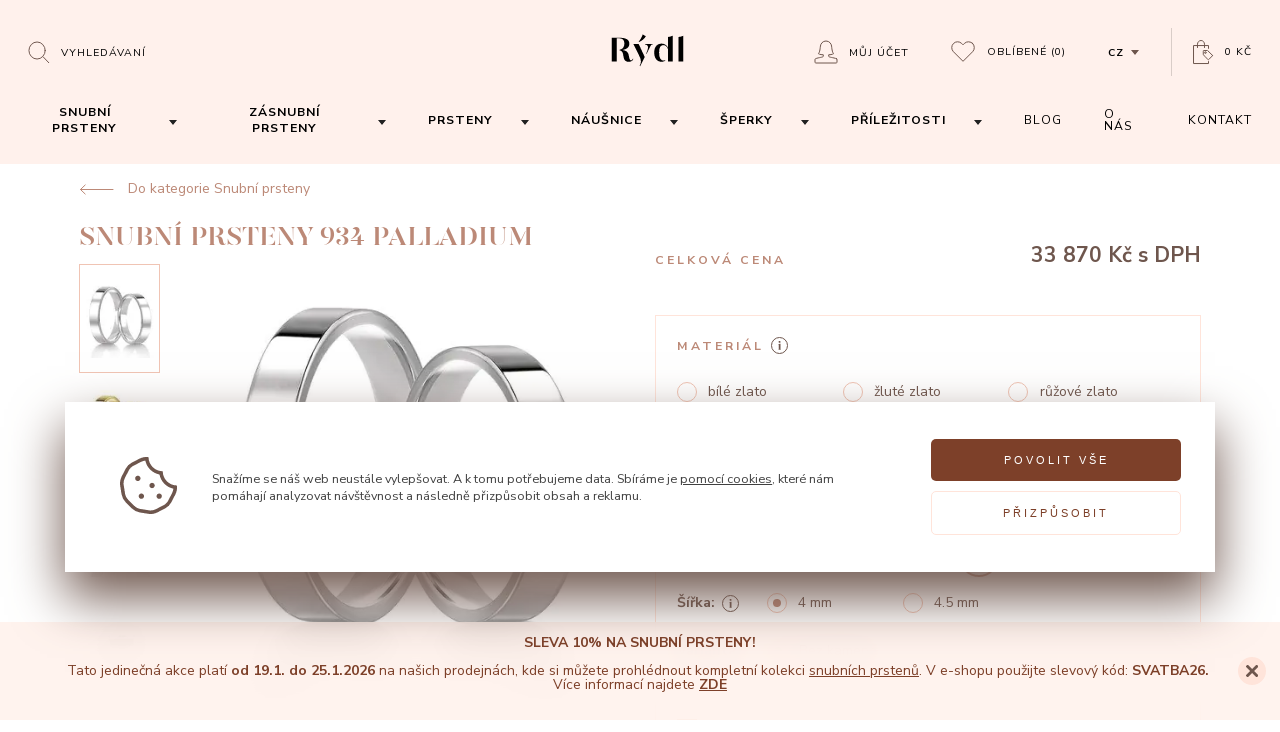

--- FILE ---
content_type: text/html; charset=utf-8
request_url: https://www.prsteny.cz/snubni-prsteny-934-palladium-2
body_size: 281205
content:
<!DOCTYPE HTML>
<html lang="cs">
    <head>
        <meta charset="utf-8" />


        <title>
                Snubní prsteny 934 palladium 
                    | Rýdl
        </title>
        <meta name="robots" content="index, follow" />
        <meta name="author" content="| Rýdl" />

        <link id="favicon" rel="shortcut icon" href="/dist/front/img/favicon_dark.ico" type="image/x-icon" />

        <script nonce="d1146cb243ee65ae40d138925edd9a6d990d5db15a11073d7794555d5e66c20c4e526ae8a5d2b5a9bfb4af2e4627b58c4dab6345f6a888c1886cc1b9f630f69b">
            const setFavicon = (isDarkMode) => {
                const favicon = document.getElementById('favicon');
                favicon.href = isDarkMode ? '/dist/front/img/favicon_light.ico' : '/dist/front/img/favicon_dark.ico';
            }

            const prefersDarkScheme = window.matchMedia("(prefers-color-scheme: dark)");

            setFavicon(prefersDarkScheme.matches);

            document.addEventListener("DOMContentLoaded", () => {
                prefersDarkScheme.addEventListener("change", (e) => {
                    setFavicon(e.matches);
                });
            })
        </script>


        <meta name="viewport" content="width=device-width, initial-scale=1" />

            <meta property="og:url" content="https://www.prsteny.cz/snubni-prsteny-934-palladium-2"/>

            <meta property="og:type" content="website"/>

            <meta property="og:url" content="Snubní prsteny 934 palladium"/>

            <meta property="og:url" content="Hladké snubní prsteny s rovným vnějším profilem a jemným vnitřním bombírováním v šíři 4 mm. Prstýnky lze vyhotovit v lesklém i matném provedení."/>

            <meta property="og:url" content="https://www.prsteny.cz/data/imgauto/5/i0/01934-01-01-01.jpg?0685f434b383aa070570d4c9b7ed97bd"/>

            <link rel="canonical" href="https://www.prsteny.cz/snubni-prsteny-934-palladium-2"/>

        <link rel="stylesheet" href="/dist/front/css/front.css?v=ad921d60486366258809553a3db49a4a" />

        <link rel="stylesheet" href="/dist/front/css/detail.css?v=ad921d60486366258809553a3db49a4a" />

            <meta name="google-site-verification" content="Cbz7P8h99A5Wp208xWlZ_0H6dP06Mo1saQ3FH5YCwOY" />



        <meta name="google-site-verification" content="hd0PZyS7memvGqiW_kknlSQXJjCr-A_2cbL-ZkN5XWs" />

        <script nonce="d1146cb243ee65ae40d138925edd9a6d990d5db15a11073d7794555d5e66c20c4e526ae8a5d2b5a9bfb4af2e4627b58c4dab6345f6a888c1886cc1b9f630f69b" src="https://www.google.com/recaptcha/api.js" defer></script>

        	<script nonce="d1146cb243ee65ae40d138925edd9a6d990d5db15a11073d7794555d5e66c20c4e526ae8a5d2b5a9bfb4af2e4627b58c4dab6345f6a888c1886cc1b9f630f69b">
		window.dataLayer = window.dataLayer || [];
		function gtag(){dataLayer.push(arguments);}



		gtag('consent', 'default', {"functional_storage":"granted","security_storage":"granted","ad_storage":"denied","personalization_storage":"denied","analytics_storage":"denied","ad_user_data":"denied","ad_personalization":"denied"});

		dataLayer.push({
			'event': 'default_consent'
		});
	</script>
	<script nonce="d1146cb243ee65ae40d138925edd9a6d990d5db15a11073d7794555d5e66c20c4e526ae8a5d2b5a9bfb4af2e4627b58c4dab6345f6a888c1886cc1b9f630f69b" src="/dist/front/js/cookies/feoCookiesGtmEvents.min.js" defer></script>
<script nonce="d1146cb243ee65ae40d138925edd9a6d990d5db15a11073d7794555d5e66c20c4e526ae8a5d2b5a9bfb4af2e4627b58c4dab6345f6a888c1886cc1b9f630f69b" src="/dist/front/js/cookies/feoCookies.min.js" defer></script>

<script nonce="d1146cb243ee65ae40d138925edd9a6d990d5db15a11073d7794555d5e66c20c4e526ae8a5d2b5a9bfb4af2e4627b58c4dab6345f6a888c1886cc1b9f630f69b">
	document.addEventListener('DOMContentLoaded', () => {
		let preurl = "/storage-consent-api";
		if (preurl.includes("?")) {
			preurl += "&";
		} else {
			preurl += "?";
		}
		const firstInitUrl = preurl + "template=index";
		const accepted     = JSON.parse("{\"functional_storage\":{\"accepted\":true},\"security_storage\":{\"accepted\":true},\"ad_storage\":{\"accepted\":false},\"personalization_storage\":{\"accepted\":false},\"analytics_storage\":{\"accepted\":false},\"ad_user_data\":{\"accepted\":false},\"ad_personalization\":{\"accepted\":false}}");

		feoCookiesClass.createWrapperElement(firstInitUrl);
		feoCookiesClass.firstLoad(firstInitUrl);
		feoCookiesClass.setCookies(accepted);
	});
</script>


    </head>
    <body>


    <script nonce="d1146cb243ee65ae40d138925edd9a6d990d5db15a11073d7794555d5e66c20c4e526ae8a5d2b5a9bfb4af2e4627b58c4dab6345f6a888c1886cc1b9f630f69b" async src="https://www.googletagmanager.com/gtag/js?id=AW-971802665"></script>
    <script nonce="d1146cb243ee65ae40d138925edd9a6d990d5db15a11073d7794555d5e66c20c4e526ae8a5d2b5a9bfb4af2e4627b58c4dab6345f6a888c1886cc1b9f630f69b">
        window.dataLayer = window.dataLayer || [];
        function gtag(){dataLayer.push(arguments);}
        gtag('js', new Date());
        gtag('config', 'AW-971802665');
    </script>


    <script nonce="d1146cb243ee65ae40d138925edd9a6d990d5db15a11073d7794555d5e66c20c4e526ae8a5d2b5a9bfb4af2e4627b58c4dab6345f6a888c1886cc1b9f630f69b">


        window.dataLayer = window.dataLayer || [];
        dataLayer.push({
            'ecomm_prodid' : [29],
            'ecomm_pagetype' : "product",
            'ecomm_totalvalue' : "27991.74",
            'domain' : "www.prsteny.cz",
            'userEmail': null,
            'ecmid': null,
        });

        function prepareGtmProductItem(item) {
            item = {
                item_id: item.id,
                item_name: item.name,
                affiliation: "",
                coupon: "",
                currency: item.currencyCode ? item.currencyCode : "CZK",
                discount: item.discount,
                index: 0,
                item_brand: item.brand,
                item_category: item.category,
                price: parseFloat(item.priceWithoutVat.toFixed(2).replace(',', '.')),
                quantity: item.quantity,
                description: item.description,
                url: item.url,
                image: item.image,
            }

            return item;
        }

            dataLayerItem = {};
            dataLayerItem.event = 'view_item';
            dataLayerItem.ecommerce = {};
            dataLayerItem.ecommerce.items = [];
            item = prepareGtmProductItem(JSON.parse("{\"id\":29,\"vid\":\"01934\",\"name\":\"Snubn\\u00ed prsteny 934\",\"brand\":\"\",\"priceWithVat\":33870,\"priceWithoutVat\":27991.735537190085,\"currencyCode\":\"\",\"category\":\"Snubn\\u00ed prsteny\",\"quantity\":1,\"discount\":123456,\"description\":\"Hladk\\u00e9 snubn\\u00ed prsteny s rovn\\u00fdm vn\\u011bj\\u0161\\u00edm profilem a jemn\\u00fdm vnit\\u0159n\\u00edm bomb\\u00edrov\\u00e1n\\u00edm v \\u0161\\u00ed\\u0159i 4 mm. Prst\\u00fdnky lze vyhotovit v leskl\\u00e9m i matn\\u00e9m proveden\\u00ed.\",\"url\":null,\"image\":null}"));

            dataLayerItem.ecommerce.items.push(item);
            dataLayer.push(dataLayerItem);



        document.addEventListener('gtmAddToBasket', function (e) {
            if (e.detail != undefined) {
                var item = e.detail;

                dataLayerItem = {};
                dataLayerItem.event = 'add_to_cart';
                dataLayerItem.ecomm_cart_add_prodid = item.id
                dataLayerItem.ecommerce = {};
                dataLayerItem.ecommerce.items = [];

                dataLayerItem.ecommerce.items.push(prepareGtmProductItem(item));

                dataLayer.push(dataLayerItem);
            }
        });

    </script>

    <noscript><iframe src="//www.googletagmanager.com/ns.html?id=GTM-N8GQN2B"
    height="0" width="0" style="display:none;visibility:hidden"></iframe></noscript>
    <script nonce="d1146cb243ee65ae40d138925edd9a6d990d5db15a11073d7794555d5e66c20c4e526ae8a5d2b5a9bfb4af2e4627b58c4dab6345f6a888c1886cc1b9f630f69b">(function(w,d,s,l,i){w[l]=w[l]||[];w[l].push({'gtm.start':
    new Date().getTime(),event:'gtm.js'});var f=d.getElementsByTagName(s)[0],
    j=d.createElement(s),dl=l!='dataLayer'?'&l='+l:'';j.async=true;j.src=
    '//www.googletagmanager.com/gtm.js?id='+i+dl;f.parentNode.insertBefore(j,f);
    })(window,document,'script','dataLayer',"GTM-N8GQN2B");</script>

    <script nonce="d1146cb243ee65ae40d138925edd9a6d990d5db15a11073d7794555d5e66c20c4e526ae8a5d2b5a9bfb4af2e4627b58c4dab6345f6a888c1886cc1b9f630f69b" async src="https://www.googletagmanager.com/gtag/js?id=AW-971802665"></script>
    <script nonce="d1146cb243ee65ae40d138925edd9a6d990d5db15a11073d7794555d5e66c20c4e526ae8a5d2b5a9bfb4af2e4627b58c4dab6345f6a888c1886cc1b9f630f69b">
        window.dataLayer = window.dataLayer || [];
        function gtag(){dataLayer.push(arguments);}
        gtag('js', new Date());
        gtag('config', 'AW-971802665');
    </script>




    <script nonce="d1146cb243ee65ae40d138925edd9a6d990d5db15a11073d7794555d5e66c20c4e526ae8a5d2b5a9bfb4af2e4627b58c4dab6345f6a888c1886cc1b9f630f69b" async src="https://www.googletagmanager.com/gtag/js?id=AW-971802665"></script>
    <script nonce="d1146cb243ee65ae40d138925edd9a6d990d5db15a11073d7794555d5e66c20c4e526ae8a5d2b5a9bfb4af2e4627b58c4dab6345f6a888c1886cc1b9f630f69b">
        window.dataLayer = window.dataLayer || [];
        function gtag(){dataLayer.push(arguments);}
        gtag('js', new Date());
        gtag('config', 'AW-971802665');
    </script>



    <script nonce="d1146cb243ee65ae40d138925edd9a6d990d5db15a11073d7794555d5e66c20c4e526ae8a5d2b5a9bfb4af2e4627b58c4dab6345f6a888c1886cc1b9f630f69b" async src="https://www.googletagmanager.com/gtag/js?id=AW-971802665"></script>
    <script nonce="d1146cb243ee65ae40d138925edd9a6d990d5db15a11073d7794555d5e66c20c4e526ae8a5d2b5a9bfb4af2e4627b58c4dab6345f6a888c1886cc1b9f630f69b">
        window.dataLayer = window.dataLayer || [];
        function gtag(){dataLayer.push(arguments);}
        gtag('js', new Date());
        gtag('config', 'AW-971802665');
    </script>





<div class="c-search">
    <div class="row a-middle">
        <div class="col-lg-8 col-12">
            
<h5 class="c-heading c-heading--5">
        Co si přejete vyhledat?
</h5>

            <form action="/vyhledavani" method="POST" class="c-search__form">
                <input type="text" placeholder="Název produktu, kategorie nebo článku" name="seastr">
                <button type="sumbit"><svg xmlns="http://www.w3.org/2000/svg" viewBox="0 0 23 22"><path d="M18 9.5A8.5 8.5 0 11.998 9.498 8.5 8.5 0 0118 9.5zM16 16l6 6" stroke="currentColor" fill="none" fill-rule="evenodd" stroke-linecap="round"></path></svg></button>
    <svg class="i-Loading" xmlns="http://www.w3.org/2000/svg" viewBox="0 0 38 38"><defs><linearGradient x1="8.042%" y1="0%" x2="65.682%" y2="23.865%" id="search-loading"><stop stop-color="currentColor" stop-opacity="0" offset="0%"></stop><stop stop-color="currentColor" stop-opacity=".631" offset="63.146%"></stop><stop stop-color="currentColor" offset="100%"></stop></linearGradient></defs><g transform="translate(1 1)" fill="none" fill-rule="evenodd"><path d="M36 18c0-9.94-8.06-18-18-18" stroke="url(#search-loading)" stroke-width="2"><animateTransform attributeName="transform" type="rotate" from="0 18 18" to="360 18 18" dur="0.9s" repeatCount="indefinite"></animateTransform></path><circle fill="currentColor" cx="36" cy="18" r="1"><animateTransform attributeName="transform" type="rotate" from="0 18 18" to="360 18 18" dur="0.9s" repeatCount="indefinite"></animateTransform></circle></g></svg>
            </form>

            <div class="c-search__content"></div>
        </div>
    </div>
</div>





<main class="p-product-detail">


<header class="c-navigation c-navigation--pink c-navigation--fixed" id="navigation">
    <div class="c-navigation__inner">
        <div>
            <button class="c-navigation__menu" id="js-navigation-open" aria-label="Open menu">
                <svg xmlns="http://www.w3.org/2000/svg" viewBox="0 0 448 512">
                    <path fill="currentColor" d="M442 114H6a6 6 0 01-6-6V84a6 6 0 016-6h436a6 6 0 016 6v24a6 6 0 01-6 6zm0 160H6a6 6 0 01-6-6v-24a6 6 0 016-6h436a6 6 0 016 6v24a6 6 0 01-6 6zm0 160H6a6 6 0 01-6-6v-24a6 6 0 016-6h436a6 6 0 016 6v24a6 6 0 01-6 6z"></path>
                </svg>
            </button>

            <div class="c-navigation__search">
                <button type="button" aria-label="Open search" id="js-Search-trigger">
                    
                

<svg xmlns="http://www.w3.org/2000/svg" viewBox="0 0 23 22"><path d="M18 9.5A8.5 8.5 0 11.998 9.498 8.5 8.5 0 0118 9.5zM16 16l6 6" stroke="currentColor" fill="none" fill-rule="evenodd" stroke-linecap="round"></path></svg><div
    class="c-subheading c-subheading--12 c-subheading--uppercase c-subheading--uppercase--1 c-subheading--dark"
    id="navigation"
>
        Vyhledávaní
</div>

                    <span class="close-content">
<svg fill="none" xmlns="http://www.w3.org/2000/svg" viewBox="0 0 14 14"><path d="M2 12v1h1l-1-1zm5-4l1-1H6l1 1zm-5 4l-1-1v1h1zm4-5l1 1V6L6 7zM2 2H1v1l1-1zm0 0l1-1H2v1zm5 4L6 7h2L7 6zm5-4V1h-1l1 1zm0 0l1 1V2h-1zM8 7L7 6v2l1-1zm4 5h1v-1l-1 1zm0 0l-1 1h1v-1zm-9 1l5-5-2-1-4 5 1 1zm-2-1l1 1 1-1-1-1-1 1zm5-6l-5 5 1 1 5-4-1-2zm1 0L2 2 1 3l5 5 1-2zM2 3l1-1-1-1-1 1 1 1zm0-1l4 5 2-1-5-5-1 1zm9-1L6 6l2 1 4-5-1-1zm2 1l-1-1-1 1 1 1 1-1zM8 8l5-5-1-1-5 4 1 2zM7 8l5 4 1-1-5-5-1 2zm5 3l-1 1 1 1 1-1-1-1zm0 1L8 7 6 8l5 5 1-1z" fill="currentColor"></path></svg><div
    class="c-subheading c-subheading--12 c-subheading--uppercase c-subheading--uppercase--1 c-subheading--dark"
    id="navigation"
>
        Zavřít vyhledávaní
</div>
                </span>
                </button>
            </div>

            <div class="c-navigation__logo">
                <a href="/" aria-label="hlavní stránka">
<?xml version="1.0" encoding="UTF-8" standalone="no" ?>
<!DOCTYPE svg PUBLIC "-//W3C//DTD SVG 1.1//EN" "http://www.w3.org/Graphics/SVG/1.1/DTD/svg11.dtd">
<svg xmlns="http://www.w3.org/2000/svg" xmlns:xlink="http://www.w3.org/1999/xlink" version="1.1" width="85" height="45" viewBox="0 0 85 45" xml:space="preserve">
<desc>Created with Fabric.js 5.2.4</desc>
    <defs>
    </defs>
    <rect x="0" y="0" width="100%" height="100%" fill="transparent"></rect>
    <g transform="matrix(1 0 0 1 42.5 22.5)" id="1b2ff84f-ceaa-46ca-adfa-ce788854894f"  >
        <rect style="stroke: none; stroke-width: 1; stroke-dasharray: none; stroke-linecap: butt; stroke-dashoffset: 0; stroke-linejoin: miter; stroke-miterlimit: 4; fill: currentColor; fill-rule: nonzero; opacity: 1; visibility: hidden;" vector-effect="non-scaling-stroke"  x="-42.5" y="-22.5" rx="0" ry="0" width="85" height="45"></rect>
    </g>
    <g id="637efa5f-dc40-4c99-a076-71ded0abd609"  >
    </g>
    <g transform="matrix(0.09 0 0 0.09 42.5 22.5)"  >
        <g style="" vector-effect="non-scaling-stroke"   >
            <g transform="matrix(0.13 0 0 -0.13 372.15 -21.15)" id="path12"  >
                <path style="stroke: none; stroke-width: 1; stroke-dasharray: none; stroke-linecap: butt; stroke-dashoffset: 0; stroke-linejoin: miter; stroke-miterlimit: 4; fill: currentColor; fill-rule: nonzero; opacity: 1;" vector-effect="non-scaling-stroke"  transform=" translate(-7876.19, -5723.68)" d="M 8068.67 6818.47 C 7948.53 6764.71 7825.01 6732.45 7679.81 6716.96 L 7672.950000000001 6716.2 L 7672.950000000001 4624.07 L 8079.420000000001 4624.07 L 8079.420000000001 6823.3 L 8068.670000000001 6818.47" stroke-linecap="round"></path>
            </g>
            <g transform="matrix(0.13 0 0 -0.13 -58.28 -136.09)" id="path14"  >
                <path style="stroke: none; stroke-width: 1; stroke-dasharray: none; stroke-linecap: butt; stroke-dashoffset: 0; stroke-linejoin: miter; stroke-miterlimit: 4; fill: currentColor; fill-rule: nonzero; opacity: 1;" vector-effect="non-scaling-stroke"  transform=" translate(-4647.97, -6585.67)" d="M 4366 6258.87 C 4632.01 6373.42 4829.79 6538.09 4953.74 6748.4 L 4957.71 6755.089999999999 L 4681.54 6915.099999999999 L 4678.92 6905.61 C 4619.91 6697.849999999999 4497.06 6475.36 4341.87 6295.36 L 4338.23 6291.12 L 4359.99 6256.24 L 4366 6258.87" stroke-linecap="round"></path>
            </g>
            <g transform="matrix(0.13 0 0 -0.13 15.43 -16.65)" id="path16"  >
                <path style="stroke: none; stroke-width: 1; stroke-dasharray: none; stroke-linecap: butt; stroke-dashoffset: 0; stroke-linejoin: miter; stroke-miterlimit: 4; fill: currentColor; fill-rule: nonzero; opacity: 1;" vector-effect="non-scaling-stroke"  transform=" translate(-5200.77, -5689.9)" d="M 5525.54 6073.6 L 5533.16 6073.6 L 5533.16 6122.1900000000005 L 4868.38 6122.1900000000005 L 4868.38 6073.6 L 4876 6073.6 C 5032.8 6073.6 5126.43 5981.4800000000005 5126.43 5827.400000000001 C 5126.43 5669.420000000001 5022.72 5431.000000000001 4972.9400000000005 5316.450000000001 L 4971.580000000001 5313.320000000001 L 4997.410000000001 5257.610000000001 L 5345.210000000001 5957.1900000000005 C 5394.730000000001 6047.52 5435.120000000001 6073.6 5525.540000000001 6073.6" stroke-linecap="round"></path>
            </g>
            <g transform="matrix(0.13 0 0 -0.13 -277.16 -8.03)" id="path18"  >
                <path style="stroke: none; stroke-width: 1; stroke-dasharray: none; stroke-linecap: butt; stroke-dashoffset: 0; stroke-linejoin: miter; stroke-miterlimit: 4; fill: currentColor; fill-rule: nonzero; opacity: 1;" vector-effect="non-scaling-stroke"  transform=" translate(-3006.34, -5625.23)" d="M 3869.36 4848.87 C 3841.08 4756.25 3781.56 4714.76 3735.25 4714.76 C 3622.82 4714.76 3584.13 4882.06 3538.07 5137.320000000001 C 3492.44 5389.360000000001 3375.6000000000004 5566.900000000001 2970.9100000000003 5608.31 C 3366.4600000000005 5656.39 3582.6000000000004 5843.5 3582.6000000000004 6141.26 C 3582.6000000000004 6495.67 3318.2000000000003 6649.59 2698.4600000000005 6655.85 C 2687.7900000000004 6656.02 2574.0100000000007 6656.02 2513.2200000000003 6656.1 L 2090.66 6656.1 L 2090.66 4624.17 L 2508.73 4624.17 L 2508.73 6607.34 C 2533.28 6607.42 2568.5 6607.51 2601.77 6607.51 C 2634.2 6607.51 2664.85 6607.42 2681.87 6607.08 C 3015.3599999999997 6599.88 3164.0299999999997 6456.21 3164.0299999999997 6141.26 C 3164.03 5855.35 3003 5658 2743.67 5626 L 2736.98 5625.15 L 2736.98 5580.03 L 2742.9900000000002 5578.759999999999 C 2998.51 5523.219999999999 3041.86 5344.909999999999 3069.2000000000003 5134.869999999999 C 3105.61 4873.339999999999 3173.9300000000003 4594.369999999999 3524.61 4594.369999999999 C 3736.77 4594.369999999999 3880.79 4685.719999999999 3919.73 4844.809999999999 L 3922.02 4854.289999999998 L 3870.97 4854.289999999998 L 3869.3599999999997 4848.869999999998" stroke-linecap="round"></path>
            </g>
            <g transform="matrix(0.13 0 0 -0.13 177.33 -19.18)" id="path20"  >
                <path style="stroke: none; stroke-width: 1; stroke-dasharray: none; stroke-linecap: butt; stroke-dashoffset: 0; stroke-linejoin: miter; stroke-miterlimit: 4; fill: currentColor; fill-rule: nonzero; opacity: 1;" vector-effect="non-scaling-stroke"  transform=" translate(-6415.04, -5708.88)" d="M 6805.89 6716.97 L 6799.030000000001 6716.21 L 6799.030000000001 5814.03 C 6763.900000000001 5882.61 6715.64 5943.99 6652.31 6000.88 C 6574.59 6070.4800000000005 6426.26 6151.92 6263.96 6151.92 C 5954.77 6151.92 5624.58 5950.51 5624.58 5385.04 C 5624.58 4651.51 6116.22 4594.45 6266.92 4594.45 C 6367.67 4594.45 6474.35 4626.88 6566.97 4685.8 L 6570.4400000000005 4688.09 L 6570.4400000000005 4738.38 L 6559.9400000000005 4734.06 C 6510.84 4713.910000000001 6460.55 4704.09 6406.280000000001 4704.09 C 6297.06 4704.09 6043.240000000001 4770.55 6043.240000000001 5385.04 C 6043.240000000001 5807.34 6165.320000000001 6021.63 6406.950000000001 6021.97 C 6570.860000000001 6021.97 6673.220000000001 5917.83 6730.370000000001 5830.54 C 6777.530000000001 5758.24 6799.030000000001 5688.39 6799.030000000001 5654.0199999999995 L 6799.030000000001 4624.17 L 7205.500000000001 4624.17 L 7205.500000000001 6823.3099999999995 L 7194.750000000001 6818.48 C 7074.700000000001 6764.639999999999 6951.090000000001 6732.379999999999 6805.890000000001 6716.969999999999" stroke-linecap="round"></path>
            </g>
            <g transform="matrix(0.13 0 0 -0.13 -93.2 52.86)" id="path22"  >
                <path style="stroke: none; stroke-width: 1; stroke-dasharray: none; stroke-linecap: butt; stroke-dashoffset: 0; stroke-linejoin: miter; stroke-miterlimit: 4; fill: currentColor; fill-rule: nonzero; opacity: 1;" vector-effect="non-scaling-stroke"  transform=" translate(-4386.03, -5168.58)" d="M 3902.26 6122.21 L 4469.4800000000005 4970.5599999999995 L 4471.250000000001 4964.2 C 4552.270000000001 4737.44 4556.790000000001 4556.79 4510.120000000001 4450.719999999999 L 4438.260000000001 4271.0599999999995 L 4462.210000000001 4214.959999999999 L 4667.500000000001 4624.969999999999 L 4869.800000000001 5014.129999999999 L 4354.710000000001 6122.209999999999 L 3902.260000000001 6122.209999999999" stroke-linecap="round"></path>
            </g>
        </g>
    </g>
</svg>                </a>
            </div>

            <ul class="c-navigation__account">

                <li class="c-navigation__user js-userarea">
                        <button type="button" id="js-AuthModal--Login__Trigger">
<svg width="24" height="24" fill="none" xmlns="http://www.w3.org/2000/svg">
    <path clip-rule="evenodd" d="M22.5 18.71c-3.543-1.364-7.475-1.292-7.805-2.347v-1.586c3.537-.01 4.94-1.147 4.94-1.147-1.475-.836-1.943-6.67-1.943-6.67C17.692 3.94 15.427 1 12 1 8.771 1 6.309 3.753 6.309 6.96c0 0-.467 5.834-1.943 6.67 0 0 1.402 1.137 4.94 1.147v1.586c-.33 1.054-4.262.982-7.804 2.346a.788.788 0 00-.502.736v2.767c0 .434.35.788.78.788h20.442c.43 0 .778-.354.778-.788v-2.767c0-.327-.2-.62-.5-.736z" stroke="currentColor" stroke-linecap="round"></path>
</svg>                        
<div
    class="c-subheading c-subheading--12 c-subheading--uppercase c-subheading--uppercase--1 c-subheading--dark"
    id="navigation"
>
        Můj účet
</div>
                        </button>
                </li>

                <li>
                    <a href="/oblibene-produkty">
<svg width="24" height="22" fill="none" xmlns="http://www.w3.org/2000/svg">
    <path clip-rule="evenodd" d="M21.651 2.437a5.833 5.833 0 00-8.248 0l-1.375 1.375-1.375-1.375a5.833 5.833 0 00-8.248 8.248l9.623 9.623 9.623-9.623a5.832 5.832 0 000-8.248z" stroke="currentColor" stroke-linecap="round"></path>
</svg>
    
<div
    class="c-subheading c-subheading--12 c-subheading--uppercase c-subheading--uppercase--1 c-subheading--dark"
    id="js-Favorite__Count"
>
        Oblíbené <span>(0)</span>
</div>
</a>

                </li>

                
<li class="c-navigation__languages">
    <button id="language-trigger">
<div
    class="c-subheading c-subheading--12 c-subheading--uppercase c-subheading--uppercase--1 c-subheading--dark c-subheading--bold"
    
>
        cz
</div>

<svg  width="8" height="5" fill="none" xmlns="http://www.w3.org/2000/svg">
    <path fill-rule="evenodd" clip-rule="evenodd" d="M4 5l4-5H0l4 5z" fill="currentColor"></path>
</svg>
    </button>

        <ul>
                <li>
                    <a href="https://www.obrucky-rydl.sk">sk</a>
                </li>
        </ul>
</li>

<li>
    <a href="/kosik" aria-label="Open basket">
<svg width="21" height="25" fill="none" xmlns="http://www.w3.org/2000/svg">
    <path clip-rule="evenodd" d="M19.42 15.315l-4.727-4.682a.35.35 0 00-.245-.1h-.251l-3.576.018a.346.346 0 00-.344.348c0 .235-.045 3.904.12 4.07.077.076 4.733 4.706 4.83 4.749a.337.337 0 00.385-.07l3.81-3.845a.344.344 0 00-.002-.488z" stroke="currentColor" stroke-linecap="round"></path><path clip-rule="evenodd" d="M12.905 12.124a.782.782 0 11-1.107 0 .782.782 0 011.107 0z" stroke="currentColor" stroke-linecap="round"></path><path d="M15.514 21.573v1.97H.527V5.553h14.987v2.808" stroke="currentColor" stroke-linecap="round"></path>
    <path d="M11.486 7.523V4.189c0-1.936-1.475-3.69-3.41-3.69h-.062C6.078.5 4.486 2.254 4.486 4.19v3.334" stroke="currentColor" stroke-linecap="round"></path>
</svg><div
    class="c-subheading c-subheading--12 c-subheading--uppercase c-subheading--uppercase--1 c-subheading--dark"
    
>
                    0 Kč
            

</div>
    </a>
</li>

            </ul>
        </div>

        <nav>
            <button id="js-navigation-close" aria-label="Close menu">
<svg fill="none" xmlns="http://www.w3.org/2000/svg" viewBox="0 0 14 14"><path d="M2 12v1h1l-1-1zm5-4l1-1H6l1 1zm-5 4l-1-1v1h1zm4-5l1 1V6L6 7zM2 2H1v1l1-1zm0 0l1-1H2v1zm5 4L6 7h2L7 6zm5-4V1h-1l1 1zm0 0l1 1V2h-1zM8 7L7 6v2l1-1zm4 5h1v-1l-1 1zm0 0l-1 1h1v-1zm-9 1l5-5-2-1-4 5 1 1zm-2-1l1 1 1-1-1-1-1 1zm5-6l-5 5 1 1 5-4-1-2zm1 0L2 2 1 3l5 5 1-2zM2 3l1-1-1-1-1 1 1 1zm0-1l4 5 2-1-5-5-1 1zm9-1L6 6l2 1 4-5-1-1zm2 1l-1-1-1 1 1 1 1-1zM8 8l5-5-1-1-5 4 1 2zM7 8l5 4 1-1-5-5-1 2zm5 3l-1 1 1 1 1-1-1-1zm0 1L8 7 6 8l5 5 1-1z" fill="currentColor"></path></svg>            </button>

            <ul>
                    <li>
        <a class="navigation-link" href="/snubni-prsteny-na-cely-zivot/">
            <button class="js-navigation-dropdown-trigger trigger" data-category-id="1">
<div
    class="c-subheading c-subheading--14 c-subheading--uppercase c-subheading--uppercase--1 c-subheading--dark c-subheading--bold"
    
>
        Snubní prsteny
</div>
            </button>
        </a>
        <button class="js-navigation-dropdown-trigger dd-arrow" id="arrow-1" data-category-id="1">
<svg  id="svg_category_id__1"  width="8" height="5" fill="none" xmlns="http://www.w3.org/2000/svg">
    <path fill-rule="evenodd" clip-rule="evenodd" d="M4 5l4-5H0l4 5z" fill="currentColor"></path>
</svg>
        </button>
    </li>
    <li>
        <a class="navigation-link" href="/zasnubni-prsteny-na-cely-zivot/">
            <button class="js-navigation-dropdown-trigger trigger" data-category-id="2">
<div
    class="c-subheading c-subheading--14 c-subheading--uppercase c-subheading--uppercase--1 c-subheading--dark c-subheading--bold"
    
>
        Zásnubní prsteny
</div>
            </button>
        </a>
        <button class="js-navigation-dropdown-trigger dd-arrow" id="arrow-2" data-category-id="2">
<svg  id="svg_category_id__2"  width="8" height="5" fill="none" xmlns="http://www.w3.org/2000/svg">
    <path fill-rule="evenodd" clip-rule="evenodd" d="M4 5l4-5H0l4 5z" fill="currentColor"></path>
</svg>
        </button>
    </li>
    <li>
        <a class="navigation-link" href="/prsteny/">
            <button class="js-navigation-dropdown-trigger trigger" data-category-id="8">
<div
    class="c-subheading c-subheading--14 c-subheading--uppercase c-subheading--uppercase--1 c-subheading--dark c-subheading--bold"
    
>
        Prsteny
</div>
            </button>
        </a>
        <button class="js-navigation-dropdown-trigger dd-arrow" id="arrow-8" data-category-id="8">
<svg  id="svg_category_id__8"  width="8" height="5" fill="none" xmlns="http://www.w3.org/2000/svg">
    <path fill-rule="evenodd" clip-rule="evenodd" d="M4 5l4-5H0l4 5z" fill="currentColor"></path>
</svg>
        </button>
    </li>
    <li>
        <a class="navigation-link" href="/nausnice/">
            <button class="js-navigation-dropdown-trigger trigger" data-category-id="4">
<div
    class="c-subheading c-subheading--14 c-subheading--uppercase c-subheading--uppercase--1 c-subheading--dark c-subheading--bold"
    
>
        Náušnice
</div>
            </button>
        </a>
        <button class="js-navigation-dropdown-trigger dd-arrow" id="arrow-4" data-category-id="4">
<svg  id="svg_category_id__4"  width="8" height="5" fill="none" xmlns="http://www.w3.org/2000/svg">
    <path fill-rule="evenodd" clip-rule="evenodd" d="M4 5l4-5H0l4 5z" fill="currentColor"></path>
</svg>
        </button>
    </li>
    <li>
        <a class="navigation-link" href="/sperky-originalni-a-ceske-kvality/">
            <button class="js-navigation-dropdown-trigger trigger" data-category-id="3">
<div
    class="c-subheading c-subheading--14 c-subheading--uppercase c-subheading--uppercase--1 c-subheading--dark c-subheading--bold"
    
>
        Šperky
</div>
            </button>
        </a>
        <button class="js-navigation-dropdown-trigger dd-arrow" id="arrow-3" data-category-id="3">
<svg  id="svg_category_id__3"  width="8" height="5" fill="none" xmlns="http://www.w3.org/2000/svg">
    <path fill-rule="evenodd" clip-rule="evenodd" d="M4 5l4-5H0l4 5z" fill="currentColor"></path>
</svg>
        </button>
    </li>
    <li>
        <a class="navigation-link" href="/prilezitosti/">
            <button class="js-navigation-dropdown-trigger trigger" data-category-id="19">
<div
    class="c-subheading c-subheading--14 c-subheading--uppercase c-subheading--uppercase--1 c-subheading--dark c-subheading--bold"
    
>
        Příležitosti
</div>
            </button>
        </a>
        <button class="js-navigation-dropdown-trigger dd-arrow" id="arrow-19" data-category-id="19">
<svg  id="svg_category_id__19"  width="8" height="5" fill="none" xmlns="http://www.w3.org/2000/svg">
    <path fill-rule="evenodd" clip-rule="evenodd" d="M4 5l4-5H0l4 5z" fill="currentColor"></path>
</svg>
        </button>
    </li>


                <li>
                    <a href="/blog" class="navigation-link">
                        
<div
    class="c-subheading c-subheading--14 c-subheading--uppercase c-subheading--uppercase--1 c-subheading--dark"
    id="navigation"
>
        Blog
</div>
                    </a>
                </li>

                <li>
                    <a href="/nas-pribeh" class="navigation-link">
                        
<div
    class="c-subheading c-subheading--14 c-subheading--uppercase c-subheading--uppercase--1 c-subheading--dark"
    id="navigation"
>
        O nás
</div>
                    </a>
                </li>

                <li>
                    <a href="/kontakt" class="navigation-link">
                        
<div
    class="c-subheading c-subheading--14 c-subheading--uppercase c-subheading--uppercase--1 c-subheading--dark"
    id="navigation"
>
        Kontakt
</div>
                    </a>
                </li>
            </ul>

            
    <div class="c-navigation__dropdown js-navigation-dropdown" data-category-id="1">
        <button class="js-navigation-dropdown-close" data-category-id="1">
            <svg fill="none" stroke-linecap="round" stroke-linejoin="round" stroke-width="2" stroke="currentColor" viewBox="0 0 24 24"><path d="M15 19l-7-7 7-7"></path></svg>
            <span>Snubní prsteny</span>
        </button>
        <div>
            
<div
    class="c-subheading c-subheading--12 c-subheading--uppercase c-subheading--uppercase--3 c-subheading--bold"
    
>
        Kategorie
</div>

            <ul>
                        <li>
                                <a href="https://www.prsteny.cz/snubni-prsteny-na-cely-zivot/">
                                    Snubní prsteny
                                </a>
                        </li>
                        <li>
                                <a href="https://www.prsteny.cz/snubni-prsteny-na-cely-zivot/platina/">
                                    Snubní prsteny platina
                                </a>
                        </li>
                        <li>
                                <a href="https://www.prsteny.cz/snubni-prsteny-na-cely-zivot/bile-zlato-14kt/">
                                    Snubní prsteny bílé zlato
                                </a>
                        </li>
                        <li>
                                <a href="https://www.prsteny.cz/snubni-prsteny-na-cely-zivot/zlute-zlato-14kt/">
                                    Snubní prsteny žluté zlato
                                </a>
                        </li>
                        <li>
                                <a href="https://www.prsteny.cz/snubni-prsteny-na-cely-zivot/ruzove-zlato-14kt/">
                                    Snubní prsteny růžové zlato
                                </a>
                        </li>
                        <li>
                                <a href="https://www.prsteny.cz/snubni-prsteny-na-cely-zivot/kombinovane-bile/zlute/">
                                    Snubní prsteny kombinované bílé/žluté zlato
                                </a>
                        </li>
                        <li>
                                <a href="https://www.prsteny.cz/snubni-prsteny-na-cely-zivot/kombinovane-bile/ruzove/">
                                    Snubní prsteny kombinované bílé/růžové zlato
                                </a>
                        </li>
                        <li>
                                <a href="https://www.prsteny.cz/snubni-prsteny-na-cely-zivot/palladium/">
                                    Snubní prsteny palladium
                                </a>
                        </li>
                        <li>
                                <a href="https://www.prsteny.cz/snubni-prsteny-na-cely-zivot/?f%5Bfilters_st%5D=1">
                                    Snubní prsteny s diamanty
                                </a>
                        </li>
                        <li>
                                <a href="https://www.prsteny.cz/snubni-prsteny-na-cely-zivot/?f%5Bfilters_st%5D=29">
                                    Snubní prsteny s moissanity
                                </a>
                        </li>
                        <li>
                                <a href="https://www.prsteny.cz/snubni-prsteny-na-cely-zivot/?f%5Bfilters_st%5D=100">
                                    Snubní prsteny bez kamene
                                </a>
                        </li>
                        <li>
                                <a href="https://www.prsteny.cz/novinka-pro-svatebni-sezonu-2026-snubni-prsteny-light">
                                    Novinka 2026: Snubní prsteny - LIGHT
                                </a>
                        </li>
                        <li>
                                <a href="https://www.prsteny.cz/sleva-10-na-snubni-prsteny">
                                    SLEVA 10% NA SNUBNÍ PRSTENY
                                </a>
                        </li>
            </ul>
        </div>
</div>


    <div class="c-navigation__dropdown js-navigation-dropdown" data-category-id="2">
        <button class="js-navigation-dropdown-close" data-category-id="2">
            <svg fill="none" stroke-linecap="round" stroke-linejoin="round" stroke-width="2" stroke="currentColor" viewBox="0 0 24 24"><path d="M15 19l-7-7 7-7"></path></svg>
            <span>Zásnubní prsteny</span>
        </button>
        <div>
            
<div
    class="c-subheading c-subheading--12 c-subheading--uppercase c-subheading--uppercase--3 c-subheading--bold"
    
>
        Kategorie
</div>

            <ul>
                        <li>
                                <a href="https://www.prsteny.cz/zasnubni-prsteny-na-cely-zivot/">
                                    Zásnubní prsteny
                                </a>
                        </li>
                        <li>
                                <a href="https://www.prsteny.cz/zasnubni-prsteny-na-cely-zivot/platina/">
                                    Zásnubní prsteny platina
                                </a>
                        </li>
                        <li>
                                <a href="https://www.prsteny.cz/zasnubni-prsteny-na-cely-zivot/bile-zlato-14kt/">
                                    Zásnubní prsteny bílé zlato
                                </a>
                        </li>
                        <li>
                                <a href="https://www.prsteny.cz/zasnubni-prsteny-na-cely-zivot/zlute-zlato-14kt/">
                                    Zásnubní prsteny žluté zlato
                                </a>
                        </li>
                        <li>
                                <a href="https://www.prsteny.cz/zasnubni-prsteny-na-cely-zivot/ruzove-zlato-14kt/">
                                    Zásnubní prsteny růžové zlato
                                </a>
                        </li>
                        <li>
                                <a href="https://www.prsteny.cz/zasnubni-prsteny-na-cely-zivot/?f%5Bfilters_st%5D=1">
                                    Zásnubní prsteny s diamanty
                                </a>
                        </li>
                        <li>
                                <a href="https://www.prsteny.cz/zasnubni-prsteny-briliant">
                                    Zásnubní prsteny s briliantem
                                </a>
                        </li>
                        <li>
                                <a href="https://www.prsteny.cz/zasnubni-prsteny-na-cely-zivot/?f%5Bfilters_st%5D=28">
                                    Zásnubní prsteny s laboratorními diamanty
                                </a>
                        </li>
                        <li>
                                <a href="https://www.prsteny.cz/luxusni-zasnubni-prsteny">
                                    Zásnubní prsteny luxusní
                                </a>
                        </li>
                        <li>
                                <a href="https://www.prsteny.cz/netradicni-zasnubni-prsteny">
                                    Zásnubní prsteny netradiční
                                </a>
                        </li>
                        <li>
                                <a href="https://www.prsteny.cz/zasnubni-prsteny-s-labgrown-diamanty">
                                    Zásnubní prsteny s LabGrown diamanty
                                </a>
                        </li>
            </ul>
        </div>
</div>


    <div class="c-navigation__dropdown js-navigation-dropdown" data-category-id="8">
        <button class="js-navigation-dropdown-close" data-category-id="8">
            <svg fill="none" stroke-linecap="round" stroke-linejoin="round" stroke-width="2" stroke="currentColor" viewBox="0 0 24 24"><path d="M15 19l-7-7 7-7"></path></svg>
            <span>Prsteny</span>
        </button>
        <div>
            
<div
    class="c-subheading c-subheading--12 c-subheading--uppercase c-subheading--uppercase--3 c-subheading--bold"
    
>
        Kategorie
</div>

            <ul>
                        <li>
                                <a href="https://www.prsteny.cz/prsteny/">
                                    Prsteny
                                </a>
                        </li>
                        <li>
                                <a href="https://www.prsteny.cz/prsteny/platina/">
                                    Prsteny platina
                                </a>
                        </li>
                        <li>
                                <a href="https://www.prsteny.cz/prsteny/bile-zlato-14kt/">
                                    Prsteny bílé zlato
                                </a>
                        </li>
                        <li>
                                <a href="https://www.prsteny.cz/prsteny/zlute-zlato-14kt/">
                                    Prsteny žluté zlato
                                </a>
                        </li>
                        <li>
                                <a href="https://www.prsteny.cz/prsteny/ruzove-zlato-14kt/">
                                    Prsteny růžové zlato
                                </a>
                        </li>
                        <li>
                                <a href="https://www.prsteny.cz/prsteny/?f%5Bfilters_st%5D=1">
                                    Diamantové prsteny
                                </a>
                        </li>
                        <li>
                                <a href="https://www.prsteny.cz/briliantove-prsteny-2">
                                    Briliantové prsteny
                                </a>
                        </li>
                        <li>
                                <a href="https://www.prsteny.cz/prsteny/?f%5Bfilters_st%5D=16">
                                    Perlové prsteny
                                </a>
                        </li>
                        <li>
                                <a href="https://www.prsteny.cz/prsteny/?f%5Bfilters_st%5D=11">
                                    Smaragdové prsteny
                                </a>
                        </li>
                        <li>
                                <a href="https://www.prsteny.cz/prsteny/?f%5Bfilters_st%5D=10">
                                    Safírové prsteny
                                </a>
                        </li>
                        <li>
                                <a href="https://www.prsteny.cz/prsteny/?f%5Bfilters_st%5D=14">
                                    Rubínové prsteny
                                </a>
                        </li>
                        <li>
                                <a href="https://www.prsteny.cz/prsteny/?f%5Bfilters_st%5D=12">
                                    Akvamarínové prsteny
                                </a>
                        </li>
                        <li>
                                <a href="https://www.prsteny.cz/prsteny/?f%5Bfilters_st%5D=13">
                                    Tanzanitové prsteny
                                </a>
                        </li>
                        <li>
                                <a href="https://www.prsteny.cz/sety-sperku">
                                    Sety šperků
                                </a>
                        </li>
            </ul>
        </div>
</div>


    <div class="c-navigation__dropdown js-navigation-dropdown" data-category-id="4">
        <button class="js-navigation-dropdown-close" data-category-id="4">
            <svg fill="none" stroke-linecap="round" stroke-linejoin="round" stroke-width="2" stroke="currentColor" viewBox="0 0 24 24"><path d="M15 19l-7-7 7-7"></path></svg>
            <span>Náušnice</span>
        </button>
        <div>
            
<div
    class="c-subheading c-subheading--12 c-subheading--uppercase c-subheading--uppercase--3 c-subheading--bold"
    
>
        Kategorie
</div>

            <ul>
                        <li>
                                <a href="https://www.prsteny.cz/nausnice/">
                                    Náušnice
                                </a>
                        </li>
                        <li>
                                <a href="https://www.prsteny.cz/nausnice/?f%5Bfilters_st%5D=1">
                                    Diamantové náušnice
                                </a>
                        </li>
                        <li>
                                <a href="https://www.prsteny.cz/briliantove-nausnice-2">
                                    Briliantové náušnice
                                </a>
                        </li>
                        <li>
                                <a href="https://www.prsteny.cz/nausnice/bile-zlato-14kt/">
                                    Náušnice bílé zlato
                                </a>
                        </li>
                        <li>
                                <a href="https://www.prsteny.cz/nausnice/zlute-zlato-14kt/">
                                    Náušnice žluté zlato
                                </a>
                        </li>
                        <li>
                                <a href="https://www.prsteny.cz/nausnice/ruzove-zlato-14kt/">
                                    Náušnice růžové zlato
                                </a>
                        </li>
                        <li>
                                <a href="https://www.prsteny.cz/nausnice/platina/-6">
                                    Náušnice platina
                                </a>
                        </li>
                        <li>
                                <a href="https://www.prsteny.cz/nausnice/?f%5Bfilters_a1%5D=33866">
                                    Perlové náušnice
                                </a>
                        </li>
                        <li>
                                <a href="https://www.prsteny.cz/nausnice-sladkovodni-perly">
                                    Náušnice sladkovodní perla
                                </a>
                        </li>
                        <li>
                                <a href="https://www.prsteny.cz/nausnice-morske-perly-akoya">
                                    Náušnice mořská perla 
                                </a>
                        </li>
                        <li>
                                <a href="https://www.prsteny.cz/nausnice/?f%5Bfilters_st%5D=11">
                                    Smaragdové náušnice
                                </a>
                        </li>
                        <li>
                                <a href="https://www.prsteny.cz/nausnice/?f%5Bfilters_st%5D=10">
                                    Safírové náušnice
                                </a>
                        </li>
                        <li>
                                <a href="https://www.prsteny.cz/nausnice/?f%5Bfilters_st%5D=14">
                                    Rubínové náušnice
                                </a>
                        </li>
                        <li>
                                <a href="https://www.prsteny.cz/nausnice/?f%5Bfilters_st%5D=12">
                                    Akvamarínové náušnice
                                </a>
                        </li>
                        <li>
                                <a href="https://www.prsteny.cz/nausnice/?f%5Bfilters_st%5D=13">
                                    Tanzanitové náušnice
                                </a>
                        </li>
                        <li>
                                <a href="https://www.prsteny.cz/detske-nausnice/">
                                    Dětské náušnice
                                </a>
                        </li>
                        <li>
                                <a href="https://www.prsteny.cz/detske-nausnice/?f%5Bfilters_a2%5D=33847">
                                    Náušnice pro miminko
                                </a>
                        </li>
                        <li>
                                <a href="https://www.prsteny.cz/nausnice/?f%5Bfilters_a1%5D=33855">
                                    Náušnice kruhy
                                </a>
                        </li>
                        <li>
                                <a href="https://www.prsteny.cz/nausnice/?f%5Bfilters_a1%5D=33857">
                                    Náušnice visací
                                </a>
                        </li>
                        <li>
                                <a href="https://www.prsteny.cz/nausnice/?f%5Bfilters_a1%5D=33856">
                                    Náušnice na šroubek
                                </a>
                        </li>
                        <li>
                                <a href="https://www.prsteny.cz/nausnice/?f%5Bfilters_st%5D=28">
                                    Náušnice s LabGrown diamanty
                                </a>
                        </li>
                        <li>
                                <a href="https://www.prsteny.cz/kolekce-dew-drop">
                                    Kolekce Dew Drop
                                </a>
                        </li>
                        <li>
                                <a href="https://www.prsteny.cz/sety-sperku">
                                    Sety šperků
                                </a>
                        </li>
            </ul>
        </div>
</div>


    <div class="c-navigation__dropdown js-navigation-dropdown" data-category-id="3">
        <button class="js-navigation-dropdown-close" data-category-id="3">
            <svg fill="none" stroke-linecap="round" stroke-linejoin="round" stroke-width="2" stroke="currentColor" viewBox="0 0 24 24"><path d="M15 19l-7-7 7-7"></path></svg>
            <span>Šperky</span>
        </button>
        <div>
            
<div
    class="c-subheading c-subheading--12 c-subheading--uppercase c-subheading--uppercase--3 c-subheading--bold"
    
>
        Kategorie
</div>

            <ul>
                        <li>
                                <a href="https://www.prsteny.cz/sperky-originalni-a-ceske-kvality/">
                                    Šperky
                                </a>
                        </li>
                        <li>
                                <a href="https://www.prsteny.cz/nausnice/">
                                    Náušnice
                                </a>
                        </li>
                        <li>
                                <a href="/detske-nausnice/">
                                    Dětské náušnice
                                </a>
                        </li>
                        <li>
                                <a href="/naramky/">
                                    Náramky
                                </a>
                        </li>
                        <li>
                                <a href="/privesky-a-nahrdelniky/">
                                    Přívěsky a náhrdelníky
                                </a>
                        </li>
                        <li>
                                <a href="https://www.prsteny.cz/prsteny/">
                                    Prsteny
                                </a>
                        </li>
                        <li>
                                <a href="https://www.prsteny.cz/sety-sperku">
                                    Sety šperků
                                </a>
                        </li>
                        <li>
                                <a href="https://www.prsteny.cz/personalizovane-sperky">
                                    Personalizované šperky
                                </a>
                        </li>
                        <li>
                                <a href="https://www.prsteny.cz/kolekce-fantasy">
                                    Kolekce Fantasy
                                </a>
                        </li>
                        <li>
                                <a href="https://www.prsteny.cz/kolekce-brightness">
                                    Kolekce Brightness
                                </a>
                        </li>
                        <li>
                                <a href="https://www.prsteny.cz/kolekce-dew-drop">
                                    Kolekce Dew Drop
                                </a>
                        </li>
                        <li>
                                <a href="https://www.prsteny.cz/kolekce-akoya">
                                    Kolekce Akoya
                                </a>
                        </li>
                        <li>
                                <a href="https://www.prsteny.cz/kolekce-personal">
                                    Kolekce Personal
                                </a>
                        </li>
                        <li>
                                <a href="https://www.prsteny.cz/kolekce-mother-daughter">
                                    Kolekce Mother &amp; Daughter
                                </a>
                        </li>
            </ul>
        </div>
</div>


    <div class="c-navigation__dropdown js-navigation-dropdown" data-category-id="19">
        <button class="js-navigation-dropdown-close" data-category-id="19">
            <svg fill="none" stroke-linecap="round" stroke-linejoin="round" stroke-width="2" stroke="currentColor" viewBox="0 0 24 24"><path d="M15 19l-7-7 7-7"></path></svg>
            <span>Příležitosti</span>
        </button>
        <div>
            
<div
    class="c-subheading c-subheading--12 c-subheading--uppercase c-subheading--uppercase--3 c-subheading--bold"
    
>
        Kategorie
</div>

            <ul>
                        <li>
                                <a href="/svatba/">
                                    Svatba
                                </a>
                        </li>
                        <li>
                                <a href="/zasnuby/">
                                    Zásnuby
                                </a>
                        </li>
                        <li>
                                <a href="/narozeniny/">
                                    Narozeniny
                                </a>
                        </li>
                        <li>
                                <a href="/vyroci/">
                                    Výročí
                                </a>
                        </li>
                        <li>
                                <a href="/narozeni-miminka/">
                                    Narození miminka
                                </a>
                        </li>
                        <li>
                                <a href="/studijni-uspechy/">
                                    Studijní úspěchy
                                </a>
                        </li>
                        <li>
                                <a href="/krtiny/">
                                    Křtiny
                                </a>
                        </li>
            </ul>
        </div>
</div>


        </nav>
    </div>
</header>



<script nonce="d1146cb243ee65ae40d138925edd9a6d990d5db15a11073d7794555d5e66c20c4e526ae8a5d2b5a9bfb4af2e4627b58c4dab6345f6a888c1886cc1b9f630f69b">
    function submitFormModalLogin(token) {
		document.getElementById('js-Modal__Login__Form').dispatchEvent(new Event("submit", { cancelable: true }))
    }
</script>

<div class="c-AuthModal c-AuthModal--Login" id="js-AuthModal--Login">
    <button class="c-AuthModal__Background"></button>

    <div class="c-AuthModal__Wrapper">
        <div class="c-AuthModal__Content">
            <div class="Loading">
    <svg class="i-Loading" xmlns="http://www.w3.org/2000/svg" viewBox="0 0 38 38"><defs><linearGradient x1="8.042%" y1="0%" x2="65.682%" y2="23.865%" id="login-loading"><stop stop-color="currentColor" stop-opacity="0" offset="0%"></stop><stop stop-color="currentColor" stop-opacity=".631" offset="63.146%"></stop><stop stop-color="currentColor" offset="100%"></stop></linearGradient></defs><g transform="translate(1 1)" fill="none" fill-rule="evenodd"><path d="M36 18c0-9.94-8.06-18-18-18" stroke="url(#login-loading)" stroke-width="2"><animateTransform attributeName="transform" type="rotate" from="0 18 18" to="360 18 18" dur="0.9s" repeatCount="indefinite"></animateTransform></path><circle fill="currentColor" cx="36" cy="18" r="1"><animateTransform attributeName="transform" type="rotate" from="0 18 18" to="360 18 18" dur="0.9s" repeatCount="indefinite"></animateTransform></circle></g></svg>
            </div>

            <button class="c-button c-button--times close_btn js-close-login" aria-label="Close" type="button">
<svg fill="none" xmlns="http://www.w3.org/2000/svg" viewBox="0 0 14 14"><path d="M2 12v1h1l-1-1zm5-4l1-1H6l1 1zm-5 4l-1-1v1h1zm4-5l1 1V6L6 7zM2 2H1v1l1-1zm0 0l1-1H2v1zm5 4L6 7h2L7 6zm5-4V1h-1l1 1zm0 0l1 1V2h-1zM8 7L7 6v2l1-1zm4 5h1v-1l-1 1zm0 0l-1 1h1v-1zm-9 1l5-5-2-1-4 5 1 1zm-2-1l1 1 1-1-1-1-1 1zm5-6l-5 5 1 1 5-4-1-2zm1 0L2 2 1 3l5 5 1-2zM2 3l1-1-1-1-1 1 1 1zm0-1l4 5 2-1-5-5-1 1zm9-1L6 6l2 1 4-5-1-1zm2 1l-1-1-1 1 1 1 1-1zM8 8l5-5-1-1-5 4 1 2zM7 8l5 4 1-1-5-5-1 2zm5 3l-1 1 1 1 1-1-1-1zm0 1L8 7 6 8l5 5 1-1z" fill="currentColor"></path></svg>            </button>

            
<div class="c-heading c-heading--8">
        Přihlášení zákazníka
</div>

            <form action="/prihlaseni?ajax=1" method="POST" id="js-Modal__Login__Form">
                <input type="hidden" name="login" value="in" />

                <p class="Notification Notification--Error"></p>
                <p class="Notification Notification--Success"></p>

                <div class="form-group">
                    <label for="login_email">Přihlašovací e-mail: <span>*</span></label>
<input
    type="text"
    class="c-input-text c-input-text--fluid"
    name="name"
    
    
    id="login_email"
    
    required="required"
    
    
    
/>
                </div>

                <div class="form-group">
                    <label for="login_password">Heslo: <span>*</span></label>
<input
    type="password"
    class="c-input-text c-input-text--fluid"
    name="password"
    
    
    id="login_password"
    
    required="required"
/>
                </div>

                <p>
                    <a href="/zapomenute-heslo">Zapomenuté heslo</a>
                </p>

                <div
                    id="js-Login__Modal__Form__Recaptcha"
                    data-sitekey="6LeLCywaAAAAAJsaubbeS6vWadMaOaZo8rsjbyFn"
                    data-callback="submitFormModalLogin"
                    data-size="invisible"
                ></div>

                
<button
    class="c-button c-button--primary"
     id="js-Login__Modal__Form__Button"
     type="button"
>
    <span>
            Přihlásit se
    </span>

<svg width="35" height="11" fill="none" xmlns="http://www.w3.org/2000/svg"><path d="M28.814 1l4.715 4.5-4.715 4.5M1 5.5h32.529" stroke="currentColor" stroke-linecap="round"></path></svg></button>
            </form>
        </div>

        <div class="c-AuthModal__Footer">
            <button type="button" id="js-AuthModal--Register__Trigger">Vytvořit nový účet</button>

            <p class="note">
                Chráněno službou reCaptcha od Google | <a href="https://policies.google.com/privacy">Ochrana soukromí</a> | <a href="https://policies.google.com/terms">Smluvní podmínky</a>
            </p>
        </div>
    </div>
</div>



<script nonce="d1146cb243ee65ae40d138925edd9a6d990d5db15a11073d7794555d5e66c20c4e526ae8a5d2b5a9bfb4af2e4627b58c4dab6345f6a888c1886cc1b9f630f69b">
    function submitFormModalRegister(token) {
		document.getElementById('js-Modal__Register__Form').dispatchEvent(new Event("submit", { cancelable: true }));
    }
</script>

<div class="c-AuthModal c-AuthModal--Register" id="js-AuthModal--Register">
    <button class="c-AuthModal__Background"></button>

    <div class="c-AuthModal__Wrapper">
        <div class="c-AuthModal__Content">
            <div class="Loading">
    <svg class="i-Loading" xmlns="http://www.w3.org/2000/svg" viewBox="0 0 38 38"><defs><linearGradient x1="8.042%" y1="0%" x2="65.682%" y2="23.865%" id="register-loading"><stop stop-color="currentColor" stop-opacity="0" offset="0%"></stop><stop stop-color="currentColor" stop-opacity=".631" offset="63.146%"></stop><stop stop-color="currentColor" offset="100%"></stop></linearGradient></defs><g transform="translate(1 1)" fill="none" fill-rule="evenodd"><path d="M36 18c0-9.94-8.06-18-18-18" stroke="url(#register-loading)" stroke-width="2"><animateTransform attributeName="transform" type="rotate" from="0 18 18" to="360 18 18" dur="0.9s" repeatCount="indefinite"></animateTransform></path><circle fill="currentColor" cx="36" cy="18" r="1"><animateTransform attributeName="transform" type="rotate" from="0 18 18" to="360 18 18" dur="0.9s" repeatCount="indefinite"></animateTransform></circle></g></svg>
            </div>

            <button class="c-button c-button--times close_btn js-close-login" aria-label="Close" type="button">
<svg fill="none" xmlns="http://www.w3.org/2000/svg" viewBox="0 0 14 14"><path d="M2 12v1h1l-1-1zm5-4l1-1H6l1 1zm-5 4l-1-1v1h1zm4-5l1 1V6L6 7zM2 2H1v1l1-1zm0 0l1-1H2v1zm5 4L6 7h2L7 6zm5-4V1h-1l1 1zm0 0l1 1V2h-1zM8 7L7 6v2l1-1zm4 5h1v-1l-1 1zm0 0l-1 1h1v-1zm-9 1l5-5-2-1-4 5 1 1zm-2-1l1 1 1-1-1-1-1 1zm5-6l-5 5 1 1 5-4-1-2zm1 0L2 2 1 3l5 5 1-2zM2 3l1-1-1-1-1 1 1 1zm0-1l4 5 2-1-5-5-1 1zm9-1L6 6l2 1 4-5-1-1zm2 1l-1-1-1 1 1 1 1-1zM8 8l5-5-1-1-5 4 1 2zM7 8l5 4 1-1-5-5-1 2zm5 3l-1 1 1 1 1-1-1-1zm0 1L8 7 6 8l5 5 1-1z" fill="currentColor"></path></svg>            </button>

            <div class="grid">
                <div>
<div class="c-heading c-heading--8">
        Registrace zákazníka
</div>

                    <form action="/registrace?ajax=1" method="POST" id="js-Modal__Register__Form">
                        <input type="hidden" name="posted" value="1">

                        <p class="Notification Notification--Error"></p>
                        <p class="Notification Notification--Success"></p>

                        <div class="form-group">
                            <label for="register_email">Přihlašovací e-mail: <span>*</span></label>
<input
    type="text"
    class="c-input-text c-input-text--fluid"
    name="form[login][name]"
    
    
    id="register_email"
    
    required="required"
    pattern="([_a-z0-9\-]+)(\.[_a-z0-9\-]+)*@([a-z0-9\-]+)(\.[a-z0-9\-]+)*(\.[a-z]&#123;2,4})"
    title="john@doe.com"
    
/>
                        </div>

                        <div class="form-group">
                            <label for="register_password">Heslo: <span>*</span></label>
<input
    type="password"
    class="c-input-text c-input-text--fluid"
    name="form[login][password]"
    
    
    id="register_password"
    
    required="required"
/>
                        </div>

                        <div class="form-group">
                            <label for="register_password_confirmation">Heslo znovu: <span>*</span></label>
<input
    type="password"
    class="c-input-text c-input-text--fluid"
    name="form[login][password2]"
    
    
    id="register_password_confirmation"
    
    required="required"
/>
                        </div>

                        <div
                            id="js-Register__Modal__Form__Recaptcha"
                            data-sitekey="6LeLCywaAAAAAJsaubbeS6vWadMaOaZo8rsjbyFn"
                            data-callback="submitFormModalRegister"
                            data-size="invisible"
                        ></div>

<button
    class="c-button c-button--primary"
     id="js-Register__Modal__Form__Button"
     type="button"
>
    <span>
            Registrovat se
    </span>

<svg width="35" height="11" fill="none" xmlns="http://www.w3.org/2000/svg"><path d="M28.814 1l4.715 4.5-4.715 4.5M1 5.5h32.529" stroke="currentColor" stroke-linecap="round"></path></svg></button>                    </form>
                </div>

                <div class="features">
<div class="c-heading c-heading--9">
        Výhody registrace
</div>

                    <ul>
                        <li>Přehled o vašich aktuálních a historických objednávkách.</li>
                        <li>Zařazení do našeho věrnostního programu.</li>
                        <li>Sleva až do výše 10%.</li>
                        <li>Možnost nastavení připomenutí vašich významných životních událostí.</li>
                    </ul>
                </div>
            </div>
        </div>

        <div class="c-AuthModal__Footer">
            <p class="note">
                Chráněno službou reCaptcha od Google | <a href="https://policies.google.com/privacy">Ochrana soukromí</a> | <a href="https://policies.google.com/terms">Smluvní podmínky</a>
            </p>
        </div>
    </div>
</div>

    <div class="container ProductDetailContainer">


            <a href="/snubni-prsteny-na-cely-zivot/#29"  class="p-product-detail__back" data-link="/snubni-prsteny-na-cely-zivot/#29" data-pid="29">
<svg width="35" height="11" fill="none" xmlns="http://www.w3.org/2000/svg"><path d="M28.814 1l4.715 4.5-4.715 4.5M1 5.5h32.529" stroke="currentColor" stroke-linecap="round"></path></svg>                Do kategorie Snubní prsteny
            </a>


        <div class="ProductDetailSection">
            <div id="js-ProductDetailContainer">
                

<div class="row">
    <div class="col-lg-6 col-xs-12">
        <div class="wrapper">
<h1 class="c-heading c-heading--11 long">
        Snubní prsteny 934 palladium
</h1>
<section class="p-product-detail__gallery">




    <div class="swiper-container-thumbs">
        <button id="js-Gallery__ThumbsPrev"><svg fill="none" stroke="currentColor" viewBox="0 0 24 24" xmlns="http://www.w3.org/2000/svg"><path stroke-linecap="round" stroke-linejoin="round" stroke-width="2" d="M5 15l7-7 7 7"></path></svg></button>
        <button id="js-Gallery__ThumbsNext" class="next"><svg fill="none" stroke="currentColor" viewBox="0 0 24 24" xmlns="http://www.w3.org/2000/svg"><path stroke-linecap="round" stroke-linejoin="round" stroke-width="2" d="M19 9l-7 7-7-7"></path></svg></button>

        <div class="swiper-wrapper">

                <div
                    class="swiper-slide thumb "
                    data-variant-id="2252"
                    data-without-stone="1"
                    data-change="1"
					data-index="1"
                    data-dimensional-image="0"

                    data-for-stone-type="100"
                >
	<picture aria-label="Snubní prsteny 934">
		<source srcset="/data/imgauto/5/i95/01934-01-01-01.jpg.webp?6bc3307021af014df8ea3d72e2fe22c0&amp;origin=01934-01-01-01.jpg" type="image/webp">
		<source srcset="/data/imgauto/5/i95/01934-01-01-01.jpg?d8c521162c32dc085ce644b69b585dbc" type="image/jpeg">
		<img src="/data/imgauto/5/i95/01934-01-01-01.jpg?d8c521162c32dc085ce644b69b585dbc" loading="lazy" alt="Snubní prsteny 934" >
	</picture>
                </div>

                <div
                    class="swiper-slide thumb "
                    data-variant-id="2253"
                    data-without-stone="1"
                    data-change="1"
					data-index="2"
                    data-dimensional-image="0"

                    data-for-stone-type="100"
                >
	<picture aria-label="Snubní prsteny 934">
		<source srcset="/data/imgauto/5/i95/01934-02-01-01.jpg.webp?8b02ec47c6dfbe2b3e52969bebb58b66&amp;origin=01934-02-01-01.jpg" type="image/webp">
		<source srcset="/data/imgauto/5/i95/01934-02-01-01.jpg?77215d118e0ecc1dc5ae1ecd58484a9a" type="image/jpeg">
		<img src="/data/imgauto/5/i95/01934-02-01-01.jpg?77215d118e0ecc1dc5ae1ecd58484a9a" loading="lazy" alt="Snubní prsteny 934" >
	</picture>
                </div>

                <div
                    class="swiper-slide thumb "
                    data-variant-id="2254"
                    data-without-stone="1"
                    data-change="1"
					data-index="3"
                    data-dimensional-image="0"

                    data-for-stone-type="100"
                >
	<picture aria-label="Snubní prsteny 934">
		<source srcset="/data/imgauto/5/i95/01934-03-01-01.jpg.webp?5f61f9af9f3e070392e9513879aab296&amp;origin=01934-03-01-01.jpg" type="image/webp">
		<source srcset="/data/imgauto/5/i95/01934-03-01-01.jpg?5df754fc9b201af29db50ceb01921c6b" type="image/jpeg">
		<img src="/data/imgauto/5/i95/01934-03-01-01.jpg?5df754fc9b201af29db50ceb01921c6b" loading="lazy" alt="Snubní prsteny 934" >
	</picture>
                </div>

                <div
                    class="swiper-slide thumb "
                    data-variant-id=""
                    data-without-stone="0"
                    data-change="0"
					data-index="4"
                    data-dimensional-image="1"

                    
                >
	<picture aria-label="Snubní prsteny 934">
		<source srcset="/data/imgauto/5/i95/01934-image-10.jpg.webp?bc777d3630a3c7d09394c69314cd92a1&amp;origin=01934-image-10.jpg" type="image/webp">
		<source srcset="/data/imgauto/5/i95/01934-image-10.jpg?716c0dd648488f7f63c918df2370839a" type="image/jpeg">
		<img src="/data/imgauto/5/i95/01934-image-10.jpg?716c0dd648488f7f63c918df2370839a" loading="lazy" alt="Snubní prsteny 934" >
	</picture>
                </div>
        </div>

        <!-- Add Scrollbar -->
        <div class="swiper-scrollbar"></div>
    </div>

    <div class="swiper-container">
        <div id="js-Gallery__Prev" class="prev"><button
    class="c-button c-button--secondary c-button--circle c-button--reverse"
     type="button"
    
     aria-label="Prev"
>
<svg width="19" height="13" fill="none" xmlns="http://www.w3.org/2000/svg">
    <path d="M11.552 1l5.862 5.5-5.862 5.5M.707 6.5h16.707" stroke="currentColor" stroke-linecap="round"></path>
</svg></button></div>
        <div id="js-Gallery__Next" class="next"><button
    class="c-button c-button--secondary c-button--circle"
     type="button"
    
     aria-label="Next"
>
<svg width="19" height="13" fill="none" xmlns="http://www.w3.org/2000/svg">
    <path d="M11.552 1l5.862 5.5-5.862 5.5M.707 6.5h16.707" stroke="currentColor" stroke-linecap="round"></path>
</svg></button></div>

        <div class="swiper-wrapper">
                <div
                    class="swiper-slide "
                    data-change="0"
                >
<a href="/data/imgauto/5/i1920/01934-01-01-01.jpg?475800196a7d39d2e5659661067962c0" class="glightbox" data-type="image">
	<picture class="u-img-responsive" aria-label="Snubní prsteny 934">
		<source srcset="/data/imgauto/5/i500/01934-01-01-01.jpg.webp?588ad054f3fb6bb675c7878da000bf77&amp;origin=01934-01-01-01.jpg" type="image/webp">
		<source srcset="/data/imgauto/5/i500/01934-01-01-01.jpg?2eb1012b73c8488844a638d213c56c7f" type="image/jpeg">
		<img src="/data/imgauto/5/i500/01934-01-01-01.jpg?2eb1012b73c8488844a638d213c56c7f"  alt="Snubní prsteny 934" class="u-img-responsive">
	</picture>
</a>

                </div>
                <div
                    class="swiper-slide "
                    data-change="0"
                >
<a href="/data/imgauto/5/i1920/01934-02-01-01.jpg?790e9bf40101bac231860d44556c7132" class="glightbox" data-type="image">
	<picture class="u-img-responsive" aria-label="Snubní prsteny 934">
		<source srcset="/data/imgauto/5/i500/01934-02-01-01.jpg.webp?6c4d3422935355fed8316a4d80719e48&amp;origin=01934-02-01-01.jpg" type="image/webp">
		<source srcset="/data/imgauto/5/i500/01934-02-01-01.jpg?33230d18a21705232392ba128101538e" type="image/jpeg">
		<img src="/data/imgauto/5/i500/01934-02-01-01.jpg?33230d18a21705232392ba128101538e"  alt="Snubní prsteny 934" class="u-img-responsive">
	</picture>
</a>

                </div>
                <div
                    class="swiper-slide "
                    data-change="0"
                >
<a href="/data/imgauto/5/i1920/01934-03-01-01.jpg?f663c606af53ccfc541693ad1bbf16c4" class="glightbox" data-type="image">
	<picture class="u-img-responsive" aria-label="Snubní prsteny 934">
		<source srcset="/data/imgauto/5/i500/01934-03-01-01.jpg.webp?c8e995422e0ebe2c17a63773f724bac2&amp;origin=01934-03-01-01.jpg" type="image/webp">
		<source srcset="/data/imgauto/5/i500/01934-03-01-01.jpg?0f3f2ca35181f764401c89becd823a80" type="image/jpeg">
		<img src="/data/imgauto/5/i500/01934-03-01-01.jpg?0f3f2ca35181f764401c89becd823a80"  alt="Snubní prsteny 934" class="u-img-responsive">
	</picture>
</a>

                </div>
                <div
                    class="swiper-slide "
                    data-change="0"
                >
<a href="/data/imgauto/5/i1920/01934-image-10.jpg?295039da78870b19ee64d3fb52d46bd8" class="glightbox" data-type="image">
	<picture class="u-img-responsive" aria-label="Snubní prsteny 934">
		<source srcset="/data/imgauto/5/i500/01934-image-10.jpg.webp?25cc9b420bc4f97648078e9d9d62ad13&amp;origin=01934-image-10.jpg" type="image/webp">
		<source srcset="/data/imgauto/5/i500/01934-image-10.jpg?91f45d6171f0ad93cbc6a803b3f57913" type="image/jpeg">
		<img src="/data/imgauto/5/i500/01934-image-10.jpg?91f45d6171f0ad93cbc6a803b3f57913"  alt="Snubní prsteny 934" class="u-img-responsive">
	</picture>
</a>

                </div>
        </div>
    </div>
</section>

            <div class="p-product-detail__description">
                Hladké snubní prsteny s rovným vnějším profilem a jemným vnitřním bombírováním v šíři 4 mm. Prstýnky lze vyhotovit v lesklém i matném provedení. <button id="js-slide-size" class="no_button"><strong>Rozměr šperku můžete vidět zde.</strong></button>
            </div>

            <div class="desktop">
<div class="js-DetailedStone p-product-detail__card product_info_tab">
<div class="c-subheading c-subheading--15 c-subheading--uppercase c-subheading--uppercase--3 c-subheading--bold title">Informace o produktu</div>

<table>
    <tbody>
        <tr>
            <td class="full_width">
                <dl>
                    <dt class="c-subheading c-subheading--bold auto_width">Materiál:</dt>
                    <dd>palladium</dd>
                </dl>
            </td>

            <td class="full_width">
                    <dl>
                        <dt class="c-subheading c-subheading--bold auto_width">Ryzost:</dt>
                        <dd>
                                    585/1000
                        </dd>
                    </dl>
            </td>

            <td class="full_width">
            </td>
        </tr>
    </tbody>
</table>

</div>
            </div>
        </div>
    </div>
    <div class="col-lg-6 col-xs-12" style="position: relative;">
        <div class="loading-box">
            <div class="spinner"></div>
            <div>
                <span>Přepočítávání ceny...</span>
            </div>
        </div>
        <form
            action="/kosik?action=addpost"
            method="POST"
            id="js-product-detail-form"
            enctype="multipart/form-data"
            data-gtm="&#123;&quot;id&quot;:2256,&quot;vid&quot;:&quot;0193405&quot;,&quot;name&quot;:&quot;Snubn\u00ed prsteny 934 palladium&quot;,&quot;priceWithVat&quot;:33870,&quot;priceWithoutVat&quot;:27991.735537190085,&quot;brand&quot;:&quot;&quot;,&quot;currencyCode&quot;:&quot;CZK&quot;,&quot;category&quot;:&quot;Snubn\u00ed prsteny&quot;,&quot;quantity&quot;:1,&quot;discount&quot;:123456}"
            autocomplete="off"
        >
<div class="p-product-detail__configuration-price">
    
<div
    class="c-subheading c-subheading--14 c-subheading--uppercase c-subheading--uppercase--3 c-subheading--bold"
    
>
        Celková cena
</div>

<div
    class="c-subheading c-subheading--24 c-subheading--bold detail_price_box"
    id="js-product-detail-price-heading"
>
        <span>33 870 Kč <span>s DPH</span></span>

</div>
</div>

    <section class="p-product-detail__card visible" id="js-product-detail-variants">
        <header>
            
<div
    class="c-subheading c-subheading--14 c-subheading--uppercase c-subheading--uppercase--3 c-subheading--bold"
    
>
        Materiál
</div>

            <button type="button" class="info js-InfoModal--Trigger" data-target="js-InfoModal--Material">
<svg width="17" height="17" xmlns="http://www.w3.org/2000/svg">
    <g fill="none" fill-rule="evenodd">
        <circle stroke="currentColor" cx="8.5" cy="8.5" r="8"></circle>
        <path d="M8.584 5.788c.304 0 .554-.084.75-.252a.815.815 0 00.294-.648.802.802 0 00-.294-.636C9.138 4.084 8.888 4 8.584 4s-.554.084-.75.252a.802.802 0 00-.294.636c0 .264.098.48.294.648.196.168.446.252.75.252zm1.68 6.972v-.06c-.56 0-.84-.188-.84-.564V6.628c-.68.304-1.484.456-2.412.456v.06c.296 0 .508.046.636.138.128.092.192.238.192.438v4.416c0 .376-.28.564-.84.564v.06h3.264z" fill="currentColor" fill-rule="nonzero"></path>
    </g>
</svg>            </button>
        </header>

        <div class="InfoModal" id="js-InfoModal--Material">
<button class="c-button c-button--times" aria-label="Close" type="button">
<svg fill="none" xmlns="http://www.w3.org/2000/svg" viewBox="0 0 14 14"><path d="M2 12v1h1l-1-1zm5-4l1-1H6l1 1zm-5 4l-1-1v1h1zm4-5l1 1V6L6 7zM2 2H1v1l1-1zm0 0l1-1H2v1zm5 4L6 7h2L7 6zm5-4V1h-1l1 1zm0 0l1 1V2h-1zM8 7L7 6v2l1-1zm4 5h1v-1l-1 1zm0 0l-1 1h1v-1zm-9 1l5-5-2-1-4 5 1 1zm-2-1l1 1 1-1-1-1-1 1zm5-6l-5 5 1 1 5-4-1-2zm1 0L2 2 1 3l5 5 1-2zM2 3l1-1-1-1-1 1 1 1zm0-1l4 5 2-1-5-5-1 1zm9-1L6 6l2 1 4-5-1-1zm2 1l-1-1-1 1 1 1 1-1zM8 8l5-5-1-1-5 4 1 2zM7 8l5 4 1-1-5-5-1 2zm5 3l-1 1 1 1 1-1-1-1zm0 1L8 7 6 8l5 5 1-1z" fill="currentColor"></path></svg></button>

            
<div class="c-heading c-heading--8">
        Materiál
</div>

            <p>
                Zde můžete vybírat z materiálů, ve kterých umíme konkrétní model vyrobit. Ze třech barev 14kt zlata (18kt zlato na dotaz) platiny či palladia. Dlouhodobě nejoblíbenější bílé zlato velmi často nahrazuje růžové. Zdali máte zájem o něco skutečně výjimečného, velmi kvalitního zvolte platinu – královnu mezi drahými kovy. Šperky z platiny vynikají především dlouhou životností a stálobarevností.
            </p>
        </div>

        <ul>
                    <li>


<div class="c-input-radio">
    <label for="variant_2252">
        <input
            type="radio"
            name="material_id"
            id="variant_2252"
            value="2252"
            
             data-variant-url='/snubni-prsteny-934-bile-zlato' 
        />
        <span></span>
    </label>

    <label for="variant_2252">
            bílé zlato
    </label>
</div>                    </li>
                    <li>


<div class="c-input-radio">
    <label for="variant_2253">
        <input
            type="radio"
            name="material_id"
            id="variant_2253"
            value="2253"
            
             data-variant-url='/snubni-prsteny-934-zlute-zlato' 
        />
        <span></span>
    </label>

    <label for="variant_2253">
            žluté zlato
    </label>
</div>                    </li>
                    <li>


<div class="c-input-radio">
    <label for="variant_2254">
        <input
            type="radio"
            name="material_id"
            id="variant_2254"
            value="2254"
            
             data-variant-url='/snubni-prsteny-934-ruzove-zlato' 
        />
        <span></span>
    </label>

    <label for="variant_2254">
            růžové zlato
    </label>
</div>                    </li>
                    <li>


<div class="c-input-radio">
    <label for="variant_2255">
        <input
            type="radio"
            name="material_id"
            id="variant_2255"
            value="2255"
            
             data-variant-url='/snubni-prsteny-934-platina-2' data-fallback-variant-id='2252' 
        />
        <span></span>
    </label>

    <label for="variant_2255">
            platina
    </label>
</div>                    </li>
                    <li>


<div class="c-input-radio">
    <label for="variant_2256">
        <input
            type="radio"
            name="material_id"
            id="variant_2256"
            value="2256"
            checked="checked"
             data-variant-url='/snubni-prsteny-934-palladium-2' data-fallback-variant-id='2252' 
        />
        <span></span>
    </label>

    <label for="variant_2256">
            palladium
    </label>
</div>                    </li>
        </ul>
    </section>

    <section class="p-product-detail__card visible js-card__foldable">
            <header>
                

                <input type="hidden" name="has_woman_ring" value="0">
<div class="c-input-checkbox">
    <label for="woman">
        <div class="checkbox_fake">
        <input
            type="checkbox"
            name="has_woman_ring"
            id="woman"
            value="1"
            checked="checked"
            
        />

<svg fill="none" stroke="currentColor" viewBox="0 0 24 24" xmlns="http://www.w3.org/2000/svg"><path stroke-linecap="round" stroke-linejoin="round" stroke-width="2" d="M5 13l4 4L19 7"></path></svg>        </div>
        <span>
                <div
    class="c-subheading c-subheading--14 c-subheading--uppercase c-subheading--uppercase--3 c-subheading--bold"
    
>
        Dámský prsten
</div>

        </span>
    </label>
</div>            </header>

        <div class="InfoModal" id="js-InfoModal--Size">
<button class="c-button c-button--times" aria-label="Close" type="button">
<svg fill="none" xmlns="http://www.w3.org/2000/svg" viewBox="0 0 14 14"><path d="M2 12v1h1l-1-1zm5-4l1-1H6l1 1zm-5 4l-1-1v1h1zm4-5l1 1V6L6 7zM2 2H1v1l1-1zm0 0l1-1H2v1zm5 4L6 7h2L7 6zm5-4V1h-1l1 1zm0 0l1 1V2h-1zM8 7L7 6v2l1-1zm4 5h1v-1l-1 1zm0 0l-1 1h1v-1zm-9 1l5-5-2-1-4 5 1 1zm-2-1l1 1 1-1-1-1-1 1zm5-6l-5 5 1 1 5-4-1-2zm1 0L2 2 1 3l5 5 1-2zM2 3l1-1-1-1-1 1 1 1zm0-1l4 5 2-1-5-5-1 1zm9-1L6 6l2 1 4-5-1-1zm2 1l-1-1-1 1 1 1 1-1zM8 8l5-5-1-1-5 4 1 2zM7 8l5 4 1-1-5-5-1 2zm5 3l-1 1 1 1 1-1-1-1zm0 1L8 7 6 8l5 5 1-1z" fill="currentColor"></path></svg></button>
            
<div class="c-heading c-heading--8">
        Velikost
</div>

            <p>
                Zde můžete vybírat z dostupných velikostí pro konkrétní model. Můžete volit i půl velikosti. Je velmi důležité zkoušet zkušebními kroužky podobné šíře a profilu jako zvolený prsten. V našich obchodech máme zkušební kroužky o šíři 2,3,4,5,6 mm v různých profilech. V případě, že se k nám nedostanete či má být překvapení, můžeme vám zaslat zdarma orientační zkušební kroužek.
            </p>
        </div>

        <div class="InfoModal" id="js-InfoModal--FreeConfig">
<button class="c-button c-button--times" aria-label="Close" type="button">
<svg fill="none" xmlns="http://www.w3.org/2000/svg" viewBox="0 0 14 14"><path d="M2 12v1h1l-1-1zm5-4l1-1H6l1 1zm-5 4l-1-1v1h1zm4-5l1 1V6L6 7zM2 2H1v1l1-1zm0 0l1-1H2v1zm5 4L6 7h2L7 6zm5-4V1h-1l1 1zm0 0l1 1V2h-1zM8 7L7 6v2l1-1zm4 5h1v-1l-1 1zm0 0l-1 1h1v-1zm-9 1l5-5-2-1-4 5 1 1zm-2-1l1 1 1-1-1-1-1 1zm5-6l-5 5 1 1 5-4-1-2zm1 0L2 2 1 3l5 5 1-2zM2 3l1-1-1-1-1 1 1 1zm0-1l4 5 2-1-5-5-1 1zm9-1L6 6l2 1 4-5-1-1zm2 1l-1-1-1 1 1 1 1-1zM8 8l5-5-1-1-5 4 1 2zM7 8l5 4 1-1-5-5-1 2zm5 3l-1 1 1 1 1-1-1-1zm0 1L8 7 6 8l5 5 1-1z" fill="currentColor"></path></svg></button>

            <p>
                Pro zásnubní prsteny a prsteny z kategorie šperků platí 1. úprava velikosti zdarma do 60 dnů od nákupu. Prsten musí být ve standardní velikosti (49-55).
            </p>
        </div>

            <div class="sizes">
                <div class="inner-section">
                    
<div
    class="c-subheading c-subheading--bold"
    
>
        Velikost prstenu:                         <button type="button" class="info js-InfoModal--Trigger" data-target="js-InfoModal--Size">
<svg width="17" height="17" xmlns="http://www.w3.org/2000/svg">
    <g fill="none" fill-rule="evenodd">
        <circle stroke="currentColor" cx="8.5" cy="8.5" r="8"></circle>
        <path d="M8.584 5.788c.304 0 .554-.084.75-.252a.815.815 0 00.294-.648.802.802 0 00-.294-.636C9.138 4.084 8.888 4 8.584 4s-.554.084-.75.252a.802.802 0 00-.294.636c0 .264.098.48.294.648.196.168.446.252.75.252zm1.68 6.972v-.06c-.56 0-.84-.188-.84-.564V6.628c-.68.304-1.484.456-2.412.456v.06c.296 0 .508.046.636.138.128.092.192.238.192.438v4.416c0 .376-.28.564-.84.564v.06h3.264z" fill="currentColor" fill-rule="nonzero"></path>
    </g>
</svg>                        </button>

</div>




<div class="c-input-range">
    <input
        type="range"
        
        min="45"
        value="52"
        
        max="65"
        step="0.5"
        name="woman_size"
    >

    <button type="button" class="c-input-range__button" aria-label="Decrement" data-direction="decrement">
        <svg width="9" height="1" fill="none" xmlns="http://www.w3.org/2000/svg"><path fill="currentColor" d="M0 0h9v1H0z"></path></svg>
    </button>

    <div class="c-input-range__slider"></div>

    <button type="button" class="c-input-range__button" aria-label="Increment" data-direction="increment">
        <svg width="9" height="9" fill="none" xmlns="http://www.w3.org/2000/svg"><path fill-rule="evenodd" clip-rule="evenodd" d="M5 4V0H4v4H0v1h4v4h1V5h4V4H5z" fill="currentColor"></path></svg>
    </button>
</div>
                </div>
            </div>

        <div class="InfoModal" id="js-InfoModal--Width">
<button class="c-button c-button--times" aria-label="Close" type="button">
<svg fill="none" xmlns="http://www.w3.org/2000/svg" viewBox="0 0 14 14"><path d="M2 12v1h1l-1-1zm5-4l1-1H6l1 1zm-5 4l-1-1v1h1zm4-5l1 1V6L6 7zM2 2H1v1l1-1zm0 0l1-1H2v1zm5 4L6 7h2L7 6zm5-4V1h-1l1 1zm0 0l1 1V2h-1zM8 7L7 6v2l1-1zm4 5h1v-1l-1 1zm0 0l-1 1h1v-1zm-9 1l5-5-2-1-4 5 1 1zm-2-1l1 1 1-1-1-1-1 1zm5-6l-5 5 1 1 5-4-1-2zm1 0L2 2 1 3l5 5 1-2zM2 3l1-1-1-1-1 1 1 1zm0-1l4 5 2-1-5-5-1 1zm9-1L6 6l2 1 4-5-1-1zm2 1l-1-1-1 1 1 1 1-1zM8 8l5-5-1-1-5 4 1 2zM7 8l5 4 1-1-5-5-1 2zm5 3l-1 1 1 1 1-1-1-1zm0 1L8 7 6 8l5 5 1-1z" fill="currentColor"></path></svg></button>
            
<div class="c-heading c-heading--8">
        Šířka
</div>

            <p>
                Zde je možné vybírat z šířek prstenů, která by Vám nejvíce vyhovovala. V případě, že máte zájem o jinou než zde dostupných, kontaktujte nás. Najdeme řešení.
            </p>
        </div>

            <div class="inner-section">
                
<div
    class="c-subheading c-subheading--bold"
    
>
        Šířka:                     <button type="button" class="info js-InfoModal--Trigger" data-target="js-InfoModal--Width">
<svg width="17" height="17" xmlns="http://www.w3.org/2000/svg">
    <g fill="none" fill-rule="evenodd">
        <circle stroke="currentColor" cx="8.5" cy="8.5" r="8"></circle>
        <path d="M8.584 5.788c.304 0 .554-.084.75-.252a.815.815 0 00.294-.648.802.802 0 00-.294-.636C9.138 4.084 8.888 4 8.584 4s-.554.084-.75.252a.802.802 0 00-.294.636c0 .264.098.48.294.648.196.168.446.252.75.252zm1.68 6.972v-.06c-.56 0-.84-.188-.84-.564V6.628c-.68.304-1.484.456-2.412.456v.06c.296 0 .508.046.636.138.128.092.192.238.192.438v4.416c0 .376-.28.564-.84.564v.06h3.264z" fill="currentColor" fill-rule="nonzero"></path>
    </g>
</svg>                    </button>

</div>

                <ul>
                        <li>
<div class="c-input-radio">
    <label for="woman_width_4">
        <input
            type="radio"
            name="woman_width"
            id="woman_width_4"
            value="4"
            checked="checked"
            
        />
        <span></span>
    </label>

    <label for="woman_width_4">
            4 mm
    </label>
</div>                        </li>
                        <li>
<div class="c-input-radio">
    <label for="woman_width_4.5">
        <input
            type="radio"
            name="woman_width"
            id="woman_width_4.5"
            value="4.5"
            
            
        />
        <span></span>
    </label>

    <label for="woman_width_4.5">
            4.5 mm
    </label>
</div>                        </li>
                </ul>
            </div>

        <div class="InfoModal" id="js-InfoModal--Stone">
<button class="c-button c-button--times" aria-label="Close" type="button">
<svg fill="none" xmlns="http://www.w3.org/2000/svg" viewBox="0 0 14 14"><path d="M2 12v1h1l-1-1zm5-4l1-1H6l1 1zm-5 4l-1-1v1h1zm4-5l1 1V6L6 7zM2 2H1v1l1-1zm0 0l1-1H2v1zm5 4L6 7h2L7 6zm5-4V1h-1l1 1zm0 0l1 1V2h-1zM8 7L7 6v2l1-1zm4 5h1v-1l-1 1zm0 0l-1 1h1v-1zm-9 1l5-5-2-1-4 5 1 1zm-2-1l1 1 1-1-1-1-1 1zm5-6l-5 5 1 1 5-4-1-2zm1 0L2 2 1 3l5 5 1-2zM2 3l1-1-1-1-1 1 1 1zm0-1l4 5 2-1-5-5-1 1zm9-1L6 6l2 1 4-5-1-1zm2 1l-1-1-1 1 1 1 1-1zM8 8l5-5-1-1-5 4 1 2zM7 8l5 4 1-1-5-5-1 2zm5 3l-1 1 1 1 1-1-1-1zm0 1L8 7 6 8l5 5 1-1z" fill="currentColor"></path></svg></button>
            
<div class="c-heading c-heading--8">
        Kámen
</div>

            <p>
                Všechny naše šperky vyrábíme s přírodními diamanty a jinými drahými kameny. Nejčastější volbou jsou přírodní diamanty s kulatým briliantovým brusem. Pravost dodaných kamenů garantujeme v záručním listu, který od nás obdržíte ke všem šperkům naší výroby. Ke každému diamantu od 0,30ct (1 ks) navíc získáte mezinárodní certifikát (GIA, IGI). Máte jiné požadavky na kámen, kvalitu, či brus? Kontaktujte nás, splníme vaše přání.
            </p>
        </div>

                <div class="inner-section woman-stones">
                        
<div
    class="c-subheading c-subheading--bold"
    
>
        Varianta:
</div>

                    <ul>

                            <li>
<div class="c-input-radio">
    <label for="woman_jewel_128142-4">
        <input
            type="radio"
            name="woman_jewel_id"
            id="woman_jewel_128142-4"
            value="128142"
            checked="checked"
             data-for-width='4' data-slug='bez-kamene' data-without-stone='1' data-for-stone-type='100' 
        />
        <span></span>
    </label>

    <label for="woman_jewel_128142-4">
            Bez kamene
    </label>
</div>                            </li>

                            <li style="display: none;">
<div class="c-input-radio">
    <label for="woman_jewel_128142-4.5">
        <input
            type="radio"
            name="woman_jewel_id"
            id="woman_jewel_128142-4.5"
            value="128142"
            
             data-for-width='4.5' data-slug='bez-kamene' data-without-stone='1' data-for-stone-type='100' 
        />
        <span></span>
    </label>

    <label for="woman_jewel_128142-4.5">
            Bez kamene
    </label>
</div>                            </li>
                    </ul>
                </div>
    </section>

    <section class="p-product-detail__card js-card__foldable">
            <input type="hidden" name="man_jewel_id" value="128142" />

        <header>
            

            <input type="hidden" name="has_man_ring" value="0">
<div class="c-input-checkbox">
    <label for="man">
        <div class="checkbox_fake">
        <input
            type="checkbox"
            name="has_man_ring"
            id="man"
            value="1"
            checked="checked"
            
        />

<svg fill="none" stroke="currentColor" viewBox="0 0 24 24" xmlns="http://www.w3.org/2000/svg"><path stroke-linecap="round" stroke-linejoin="round" stroke-width="2" d="M5 13l4 4L19 7"></path></svg>        </div>
        <span>
                <div
    class="c-subheading c-subheading--14 c-subheading--uppercase c-subheading--uppercase--3 c-subheading--bold"
    
>
        Pánský prsten
</div>

        </span>
    </label>
</div>        </header>

            <div class="inner-section">

                
<div
    class="c-subheading c-subheading--bold"
    
>
        Velikost prstenu:                     <button type="button" class="info js-InfoModal--Trigger" data-target="js-InfoModal--Size">
<svg width="17" height="17" xmlns="http://www.w3.org/2000/svg">
    <g fill="none" fill-rule="evenodd">
        <circle stroke="currentColor" cx="8.5" cy="8.5" r="8"></circle>
        <path d="M8.584 5.788c.304 0 .554-.084.75-.252a.815.815 0 00.294-.648.802.802 0 00-.294-.636C9.138 4.084 8.888 4 8.584 4s-.554.084-.75.252a.802.802 0 00-.294.636c0 .264.098.48.294.648.196.168.446.252.75.252zm1.68 6.972v-.06c-.56 0-.84-.188-.84-.564V6.628c-.68.304-1.484.456-2.412.456v.06c.296 0 .508.046.636.138.128.092.192.238.192.438v4.416c0 .376-.28.564-.84.564v.06h3.264z" fill="currentColor" fill-rule="nonzero"></path>
    </g>
</svg>                    </button>

</div>
                



<div class="c-input-range">
    <input
        type="range"
        
        min="53"
        value="62"
        
        max="76"
        step="0.5"
        name="man_size"
    >

    <button type="button" class="c-input-range__button" aria-label="Decrement" data-direction="decrement">
        <svg width="9" height="1" fill="none" xmlns="http://www.w3.org/2000/svg"><path fill="currentColor" d="M0 0h9v1H0z"></path></svg>
    </button>

    <div class="c-input-range__slider"></div>

    <button type="button" class="c-input-range__button" aria-label="Increment" data-direction="increment">
        <svg width="9" height="9" fill="none" xmlns="http://www.w3.org/2000/svg"><path fill-rule="evenodd" clip-rule="evenodd" d="M5 4V0H4v4H0v1h4v4h1V5h4V4H5z" fill="currentColor"></path></svg>
    </button>
</div>
            </div>

            <div class="inner-section">

                
<div
    class="c-subheading c-subheading--bold"
    
>
        Šířka
</div>

                <ul>
                        <li>
<div class="c-input-radio">
    <label for="man_width_4">
        <input
            type="radio"
            name="man_width"
            id="man_width_4"
            value="4"
            checked="checked"
            
        />
        <span></span>
    </label>

    <label for="man_width_4">
            4 mm
    </label>
</div>                        </li>
                        <li>
<div class="c-input-radio">
    <label for="man_width_4.5">
        <input
            type="radio"
            name="man_width"
            id="man_width_4.5"
            value="4.5"
            
            
        />
        <span></span>
    </label>

    <label for="man_width_4.5">
            4.5 mm
    </label>
</div>                        </li>
                </ul>
            </div>

    </section>
<section class="p-product-detail__card js-card__foldable" id="js-Engraving" data-engraving-allowed-woman="1" data-engraving-allowed-man="1" data-product-type="1">
    <header>
        

        <input type="hidden" name="has_engraving" value="0">
<div class="c-input-checkbox">
    <label for="has_engraving">
        <div class="checkbox_fake">
        <input
            type="checkbox"
            name="has_engraving"
            id="has_engraving"
            value="1"
            
            
        />

<svg fill="none" stroke="currentColor" viewBox="0 0 24 24" xmlns="http://www.w3.org/2000/svg"><path stroke-linecap="round" stroke-linejoin="round" stroke-width="2" d="M5 13l4 4L19 7"></path></svg>        </div>
        <span>
                <div
    class="c-subheading c-subheading--14 c-subheading--uppercase c-subheading--uppercase--3 c-subheading--bold"
    
>
        Přidat rytinu
</div>

        </span>
    </label>
</div>    </header>

    <input type="hidden" name="is_woman_engravings_allowed" value="1">
    <input type="hidden" name="is_man_engravings_allowed" value="1">

    <div class="inner-section engraving">
        <ul class="type">
            <li>
                
<div class="c-input-radio">
    <label for="engraving_type_font">
        <input
            type="radio"
            name="engraving_type"
            id="engraving_type_font"
            value="font"
            checked="checked"
            
        />
        <span></span>
    </label>

    <label for="engraving_type_font">
            Fontem
    </label>
</div>            </li>

            <li>
                
<div class="c-input-radio">
    <label for="engraving_type_custom">
        <input
            type="radio"
            name="engraving_type"
            id="engraving_type_custom"
            value="custom"
            
            
        />
        <span></span>
    </label>

    <label for="engraving_type_custom">
            Vlastnoruční podpis
    </label>
</div>            </li>
        </ul>

        <div class="type-section font active" id="js-Engraving-Font">
            <div class="template">
                <img src="/dist/front/img/engraving-template.webp" alt="Engraving" class="u-img-responsive" id="js-Engraving-image" loading="lazy">
            </div>

<div class="section js-Engraving__WomanSection">
    
    
<div
    class="c-subheading c-subheading--14 c-subheading--uppercase c-subheading--uppercase--3 c-subheading--bold"
    
>
        Dámský prsten
</div>

    <div class="js-Engraving__WomanConfig">
        <div class="InlinePreview hidden" id="js-Woman-InlinePreview">
            <span class="icon_before"></span>
            <span class="text_before"></span>
            <span class="icon_center"></span>
            <span class="text_after"></span>
            <span class="icon_after"></span>
        </div>

        <div class="wrapper">
            <div class="symbol-button">
                <span class="title">Na začátek</span>

                <button type="button" data-gender="woman" data-icon="before">
                    <span>Přidat symbol</span>
                </button>

                <button type="button" class="c-button c-button--times js-ClearIcon" aria-label="Close" type="button">
<svg fill="none" xmlns="http://www.w3.org/2000/svg" viewBox="0 0 14 14"><path d="M2 12v1h1l-1-1zm5-4l1-1H6l1 1zm-5 4l-1-1v1h1zm4-5l1 1V6L6 7zM2 2H1v1l1-1zm0 0l1-1H2v1zm5 4L6 7h2L7 6zm5-4V1h-1l1 1zm0 0l1 1V2h-1zM8 7L7 6v2l1-1zm4 5h1v-1l-1 1zm0 0l-1 1h1v-1zm-9 1l5-5-2-1-4 5 1 1zm-2-1l1 1 1-1-1-1-1 1zm5-6l-5 5 1 1 5-4-1-2zm1 0L2 2 1 3l5 5 1-2zM2 3l1-1-1-1-1 1 1 1zm0-1l4 5 2-1-5-5-1 1zm9-1L6 6l2 1 4-5-1-1zm2 1l-1-1-1 1 1 1 1-1zM8 8l5-5-1-1-5 4 1 2zM7 8l5 4 1-1-5-5-1 2zm5 3l-1 1 1 1 1-1-1-1zm0 1L8 7 6 8l5 5 1-1z" fill="currentColor"></path></svg>                </button>

                <div class="popup">
                    <div class="content">
<div
    class="c-subheading c-subheading--13 c-subheading--uppercase c-subheading--uppercase--1 c-subheading--bold"
    
>
        Vyberte symbol
</div>

                        <p>Cena za symbol 480 Kč/20 €</p>

                        <ul>
                            <li>

<div class="c-input-radio">
    <label for="woman_icon_before_heart">
        <input
            type="radio"
            name="engraving_woman_icon_before"
            id="woman_icon_before_heart"
            value="heart"
            
            
        />
        <span></span>
    </label>

    <label for="woman_icon_before_heart">
            <svg xmlns="http://www.w3.org/2000/svg" shape-rendering="geometricPrecision" text-rendering="geometricPrecision" image-rendering="optimizeQuality" fill-rule="evenodd" clip-rule="evenodd" viewBox="0 0 210 217"><g text-rendering="auto" shape-rendering="auto" image-rendering="auto" fill-rule="nonzero" fill="currentColor" clip-rule="nonzero" font-family="sans-serif" font-weight="400" color="currentColor"><path d="M209.977 61.42c0 17.948-8.462 39.55-25.27 64.7-16.113 23.968-40.224 51.804-72.45 83.295l-7.187 7.093-7.418-6.878c-31.878-29.127-55.757-55.888-71.87-80.07C9.089 104.41.859 81.732.859 61.42c0-7.739 1.391-15.047 4.173-21.926 2.782-6.878 6.84-13.22 12.288-19.13C23 14.236 29.49 9.507 36.446 6.39c7.187-3.224 15.07-4.836 23.3-4.836 13.563 0 25.154 3.654 34.544 10.855a51.72 51.72 0 0110.78 11.178c2.55-3.762 5.1-6.879 7.883-9.35 4.637-4.3 10.2-7.524 16.576-9.674 6.144-2.042 12.983-3.117 20.518-3.117 8.926 0 17.156 1.505 24.575 4.514 7.418 3.01 14.026 7.631 19.706 13.65a54.515 54.515 0 0111.824 19.023c2.55 6.879 3.825 14.51 3.825 22.678zm-42.774 54.597c14.722-22.032 22.14-40.196 22.14-54.598 0-6.018-.927-11.5-2.666-16.444-1.739-4.729-4.405-9.028-7.882-12.79-3.594-3.868-7.767-6.77-12.404-8.597-4.752-1.935-10.085-2.902-16.228-2.902-5.217 0-11.128 1.72-14.954 3.654-7.65 2.58-25.386 22.355-30.023 26.977-7.998-8.599-14.374-16.767-23.88-24.075-5.68-4.3-12.75-6.449-21.444-6.449-5.216 0-10.085.967-14.374 2.902-4.52 2.042-8.694 5.051-12.52 9.243-3.825 4.084-6.723 8.49-8.577 13.22-1.855 4.621-2.782 9.78-2.782 15.261 0 16.767 7.303 36.22 21.908 58.253 13.91 20.958 34.892 44.173 61.785 69.537 27.473-27.514 47.875-51.911 62.133-73.192z" overflow="visible"></path><path d="M150.047 1.394c-7.54 0-14.387 1.075-20.537 3.12-6.383 2.152-11.955 5.38-16.598 9.685-2.77 2.46-5.307 5.56-7.843 9.292A51.776 51.776 0 0094.327 12.37C84.927 5.159 73.32 1.5 59.746 1.5c-8.238 0-16.13 1.614-23.325 4.842-6.963 3.12-13.46 7.854-19.145 13.985-5.453 5.916-9.514 12.263-12.298 19.147C2.193 46.36.8 53.675.8 61.42c0 20.327 8.235 43.014 24.931 68.169 16.117 24.187 39.999 50.952 71.879 80.08l7.46 6.917 7.228-7.133c32.228-31.493 56.341-59.332 72.457-83.303 16.812-25.155 25.279-46.765 25.279-64.73v-.107c0-8.174-1.276-15.81-3.829-22.695a54.568 54.568 0 00-11.834-19.042c-5.686-6.024-12.3-10.65-19.727-13.663s-15.665-4.518-24.598-4.518zm0 .107c8.919 0 17.14 1.504 24.551 4.51 7.41 3.006 14.011 7.622 19.686 13.635a54.46 54.46 0 0111.813 19.005c2.548 6.873 3.822 14.498 3.822 22.66v.108c0 17.933-8.457 39.528-25.262 64.673-16.11 23.963-40.218 51.797-72.442 83.286l-7.146 7.053-7.377-6.84c-31.875-29.124-55.752-55.883-71.86-80.06C9.141 104.387.916 81.72.916 61.42c0-7.732 1.39-15.034 4.17-21.906 2.78-6.872 6.833-13.208 12.277-19.115C23.039 14.277 29.524 9.553 36.47 6.44c7.18-3.221 15.053-4.831 23.275-4.831 13.551 0 25.128 3.65 34.507 10.842a51.664 51.664 0 0110.769 11.166l.05.07.047-.07c2.55-3.76 5.097-6.873 7.874-9.341 4.631-4.294 10.188-7.514 16.556-9.661 6.137-2.04 12.97-3.114 20.498-3.114zm.116 19.13c-5.23 0-11.145 1.722-14.98 3.66-1.927.652-4.468 2.373-7.279 4.662-2.813 2.29-5.893 5.15-8.879 8.072-5.947 5.823-11.506 11.881-13.837 14.21-7.976-8.58-14.35-16.735-23.844-24.035-5.691-4.307-12.778-6.46-21.482-6.46-5.224 0-10.102.968-14.4 2.907-4.528 2.045-8.707 5.06-12.537 9.256-3.83 4.089-6.732 8.5-8.589 13.236-1.857 4.629-2.785 9.794-2.785 15.28 0 16.781 7.308 36.243 21.917 58.28 13.914 20.964 34.898 44.182 61.793 69.548l.043.04.04-.041c27.475-27.516 47.88-51.916 62.14-73.2l.055-.082h-.233c14.688-22 22.095-40.144 22.095-54.545 0-6.024-.928-11.51-2.669-16.46v-.001c-1.741-4.735-4.411-9.04-7.893-12.807-3.599-3.875-7.779-6.782-12.424-8.613-4.761-1.937-10.102-2.906-16.252-2.906zm0 .108c6.137 0 11.46.966 16.205 2.898 4.629 1.824 8.794 4.72 12.383 8.584 3.473 3.756 6.135 8.05 7.871 12.772 1.737 4.938 2.663 10.413 2.663 16.426 0 14.385-7.413 32.542-22.132 54.57l-.054.082H167.33c-14.246 21.247-34.614 45.6-62.03 73.06-26.87-25.347-47.834-48.546-61.733-69.487-14.603-22.028-21.9-41.473-21.9-58.225 0-5.475.926-10.628 2.778-15.243 1.852-4.722 4.746-9.123 8.567-13.203 3.822-4.187 7.988-7.191 12.501-9.23 4.28-1.93 9.14-2.896 14.349-2.896 8.684 0 15.74 2.146 21.408 6.436 9.499 7.304 15.872 15.468 23.872 24.069l.043.045.044-.044c2.32-2.314 7.912-8.411 13.88-14.254 2.985-2.92 6.063-5.778 8.872-8.065 2.809-2.288 5.35-4.004 7.248-4.644l.004-.001.004-.002c3.816-1.93 9.723-3.648 14.926-3.648z" overflow="visible"></path><g><path d="M150.047 1.038c-7.58 0-14.471 1.082-20.667 3.14-6.432 2.17-12.055 5.426-16.738 9.769-2.682 2.384-5.139 5.366-7.578 8.905a52.166 52.166 0 00-10.491-10.758c-9.47-7.263-21.178-10.95-34.826-10.95-8.292 0-16.243 1.626-23.492 4.878-7.015 3.144-13.554 7.91-19.269 14.074-5.479 5.945-9.565 12.33-12.365 19.253C1.82 46.275.42 53.634.42 61.418c0 20.416 8.268 43.163 24.988 68.355 16.139 24.22 40.04 51.004 71.936 80.146l7.738 7.176 7.498-7.4v-.001c32.24-31.504 56.367-59.357 72.503-83.359 16.833-25.186 25.337-46.849 25.337-64.916v-.108c0-8.207-1.281-15.882-3.849-22.809A54.924 54.924 0 00194.66 19.34C188.942 13.28 182.282 8.62 174.8 5.586c-7.48-3.034-15.773-4.548-24.752-4.548zm0 .819c8.872 0 17.04 1.495 24.398 4.48 7.355 2.983 13.909 7.565 19.55 13.544a54.107 54.107 0 0111.737 18.883c2.532 6.83 3.801 14.416 3.801 22.545v.107c0 17.83-8.42 39.373-25.204 64.485-16.09 23.933-40.183 51.752-72.394 83.229l-6.876 6.786-7.098-6.58v-.002c-31.86-29.11-55.718-55.85-71.805-79.994C9.492 104.233 1.3 81.626 1.3 61.415c0-7.693 1.383-14.95 4.145-21.781 2.764-6.833 6.792-13.13 12.21-19.008 5.645-6.088 12.09-10.78 18.983-13.87 7.125-3.196 14.94-4.795 23.108-4.795 13.477 0 24.954 3.623 34.262 10.761A51.284 51.284 0 01104.7 23.81l.378.531.365-.539c2.538-3.744 5.069-6.833 7.814-9.272l.004-.004.003-.003c4.59-4.255 10.094-7.446 16.413-9.577h.003c6.091-2.024 12.878-3.092 20.366-3.092zm.116 18.42c-5.312 0-11.247 1.727-15.144 3.693-2.025.694-4.557 2.427-7.368 4.716-2.828 2.302-5.914 5.168-8.904 8.095-5.802 5.68-11.134 11.471-13.551 13.91-7.828-8.45-14.187-16.521-23.607-23.765h-.002c-5.764-4.363-12.952-6.542-21.725-6.542-5.275 0-10.212.98-14.567 2.944-4.577 2.067-8.8 5.114-12.66 9.342l-.002.004h-.001c-3.854 4.115-6.78 8.562-8.655 13.34l-.001.003c-1.875 4.672-2.809 9.879-2.809 15.402 0 16.876 7.342 36.394 21.974 58.466 13.938 21 34.939 44.233 61.846 69.61l.324.307.315-.316c27.487-27.528 47.906-51.943 62.184-73.253l.419-.626h-.242c14.466-21.782 21.798-39.795 21.798-54.188 0-6.058-.934-11.583-2.688-16.571v-.003l-.001-.002c-1.757-4.778-4.452-9.124-7.965-12.924-3.632-3.91-7.859-6.852-12.56-8.706h-.003c-4.814-1.96-10.211-2.936-16.403-2.936zm0 .818c6.094 0 11.36.958 16.051 2.867l.002.001h.003c4.57 1.801 8.687 4.662 12.241 8.489 3.44 3.722 6.077 7.972 7.797 12.65 1.723 4.9 2.645 10.337 2.645 16.316 0 14.272-7.375 32.384-22.075 54.383l-.417.625h.223c-14.163 21.022-34.31 45.085-61.34 72.186-26.722-25.23-47.573-48.325-61.4-69.155C29.315 97.464 22.05 78.075 22.05 61.419c0-5.439.92-10.55 2.755-15.12v-.001c1.835-4.677 4.703-9.04 8.497-13.092l.002-.002.002-.002c3.79-4.153 7.912-7.123 12.375-9.14 4.223-1.904 9.024-2.86 14.181-2.86 8.616 0 15.569 2.12 21.166 6.356 9.454 7.27 15.812 15.413 23.824 24.025l.322.347.336-.335c2.34-2.333 7.92-8.418 13.878-14.252 2.98-2.916 6.052-5.767 8.846-8.042 2.794-2.276 5.333-3.972 7.126-4.577l.032-.01.029-.015c3.754-1.899 9.63-3.604 14.742-3.604z" overflow="visible"></path><path d="M150.045.984h-.002c-7.58 0-14.473 1.082-20.672 3.141h-.002l-.01.003c-6.438 2.17-12.068 5.432-16.758 9.78-2.67 2.374-5.113 5.338-7.538 8.85A52.222 52.222 0 0094.61 12.052C85.128 4.78 73.407 1.09 59.747 1.09c-8.3 0-16.26 1.627-23.517 4.883-7.024 3.147-13.568 7.918-19.288 14.087-5.483 5.95-9.573 12.34-12.375 19.269C1.763 46.262.362 53.628.362 61.418c0 20.429 8.272 43.185 24.997 68.383 16.142 24.226 40.046 51.012 71.944 80.157l7.78 7.214 7.538-7.44.001-.001c32.241-31.506 56.371-59.361 72.51-83.367 16.836-25.192 25.346-46.862 25.346-64.946v-.107c0-8.212-1.282-15.893-3.852-22.826a54.978 54.978 0 00-11.922-19.18c-5.723-6.064-12.39-10.73-19.88-13.768C167.335 2.5 159.033.984 150.047.984h-.003zm.006.107h.001c8.97 0 17.255 1.514 24.725 4.544 7.474 3.032 14.127 7.687 19.84 13.74a54.87 54.87 0 0111.9 19.144c2.564 6.92 3.845 14.59 3.845 22.792v.107c0 18.053-8.499 39.707-25.328 64.89-16.133 23.996-40.258 51.847-72.495 83.349l-7.458 7.36-7.697-7.136c-31.893-29.14-55.791-55.92-71.927-80.136C8.741 104.558.477 81.82.477 61.418c0-7.778 1.4-15.13 4.198-22.05C7.473 32.45 11.555 26.07 17.03 20.13c5.71-6.16 12.243-10.92 19.25-14.06 7.241-3.249 15.183-4.872 23.467-4.872 13.637 0 25.329 3.681 34.789 10.936a52.11 52.11 0 0110.48 10.747l.05.068.047-.069c2.438-3.537 4.891-6.515 7.569-8.895v-.001c4.676-4.335 10.288-7.587 16.708-9.753l.01-.003c6.188-2.057 13.073-3.138 20.647-3.138h.004zm-.005.71c-7.49 0-14.28 1.067-20.376 3.092h-.003l-.01.003c-6.326 2.133-11.838 5.328-16.434 9.589l-.003.003-.004.003c-2.75 2.444-5.283 5.537-7.822 9.283l-.318.468-.328-.462a51.342 51.342 0 00-10.704-11.1c-9.32-7.146-20.811-10.773-34.3-10.773-8.175 0-15.999 1.601-23.132 4.801-6.895 3.09-13.338 7.78-18.983 13.864h-.003l-.017.02c-5.42 5.881-9.453 12.184-12.219 19.023-2.765 6.837-4.148 14.101-4.148 21.8 0 20.224 8.197 42.841 24.865 67.954 16.09 24.148 39.95 50.891 71.812 80.003l.001.001 7.14 6.62 6.917-6.826c32.213-31.48 56.309-59.3 72.401-83.237 16.787-25.118 25.213-46.669 25.213-64.514v-.107c0-8.134-1.27-15.726-3.804-22.562a54.16 54.16 0 00-11.748-18.902c-5.647-5.983-12.208-10.571-19.571-13.558-7.354-2.983-15.514-4.478-24.375-4.483V1.8h-.047zm-.046.108v.002h.047c8.865 0 17.024 1.493 24.374 4.475 7.347 2.98 13.894 7.557 19.53 13.53h.001a54.054 54.054 0 0111.725 18.865c2.53 6.824 3.798 14.404 3.798 22.528v.107c0 17.814-8.415 39.35-25.195 64.457-16.086 23.928-40.178 51.744-72.387 83.22l-6.835 6.746-7.056-6.542-.001-.001c-31.858-29.108-55.712-55.846-71.795-79.984-16.66-25.101-24.848-47.7-24.848-67.897 0-7.687 1.38-14.937 4.14-21.762 2.76-6.82 6.779-13.106 12.183-18.973l.017-.019c5.64-6.083 12.078-10.77 18.965-13.856 7.116-3.193 14.922-4.79 23.082-4.79 13.465 0 24.927 3.618 34.225 10.749a51.23 51.23 0 0110.682 11.075l.427.601.413-.61c2.537-3.74 5.064-6.826 7.805-9.262l.004-.004.004-.003c4.581-4.247 10.075-7.433 16.383-9.561h.002l.009-.003c6.072-2.018 12.837-3.084 20.301-3.088zm.163 18.313c-5.325 0-11.264 1.73-15.17 3.7l-.002.001c-2.038.7-4.57 2.435-7.378 4.722-2.83 2.305-5.917 5.171-8.908 8.099-5.78 5.658-11.08 11.411-13.508 13.864-7.806-8.431-14.162-16.489-23.571-23.723l-.005-.004.002.003c-5.774-4.37-12.978-6.554-21.76-6.554-5.284 0-10.23.98-14.593 2.95-4.585 2.07-8.815 5.123-12.678 9.356l.014-.016-.018.018c-3.856 4.118-6.786 8.57-8.663 13.354l-.002.004-.002.002c-1.877 4.68-2.812 9.892-2.812 15.42 0 16.892 7.347 36.418 21.983 58.496 13.941 21.005 34.945 44.24 61.854 69.62l.367.346.355-.357c27.49-27.53 47.91-51.948 62.19-73.262l.475-.708h-.243c14.432-21.75 21.753-39.742 21.753-54.135 0-6.059-.934-11.587-2.688-16.578v-.007l-.006-.012c-1.76-4.783-4.457-9.133-7.974-12.937-3.637-3.915-7.871-6.863-12.582-8.72l.003.001-.003-.001h-.002c-4.818-1.962-10.22-2.94-16.415-2.94l-.002-.002h-.011zm-.01.108h.012c6.186 0 11.574.976 16.38 2.932h.003c4.693 1.851 8.913 4.788 12.539 8.692 3.508 3.795 6.2 8.135 7.954 12.907l.001.003v-.002.002c1.752 4.983 2.685 10.502 2.685 16.554 0 14.377-7.326 32.383-21.789 54.161l-.054.082h.24l-.364.543c-14.275 21.306-34.691 45.72-62.177 73.246l-.273.274-.282-.266c-26.905-25.376-47.903-48.607-61.838-69.6C28.562 97.79 21.225 78.28 21.225 61.417c0-5.516.933-10.715 2.804-15.38l.001-.002.001-.003c1.87-4.764 4.787-9.2 8.628-13.306l.02-.022h.001c3.855-4.223 8.071-7.265 12.64-9.33 4.347-1.96 9.275-2.937 14.542-2.937 8.761 0 15.934 2.175 21.686 6.528l.016.014h.004c9.405 7.235 15.758 15.298 23.584 23.746l.042.046.044-.045c2.42-2.44 7.75-8.231 13.551-13.91 2.99-2.926 6.075-5.79 8.9-8.09 2.809-2.288 5.34-4.018 7.35-4.706l.004-.002.004-.002c3.885-1.96 9.81-3.685 15.106-3.687zm.01.71c-5.126 0-11.006 1.708-14.77 3.612l-.026.012-.027.01c-1.81.61-4.348 2.31-7.144 4.586-2.797 2.277-5.87 5.13-8.85 8.047-5.96 5.834-11.54 11.921-13.879 14.252l-.291.29-.28-.3c-8.01-8.611-14.37-16.757-23.831-24.032-5.608-4.244-12.577-6.368-21.203-6.368-5.165 0-9.975.957-14.206 2.866-4.471 2.019-8.6 4.994-12.394 9.152l-.001.002-.003.002v.002c-3.799 4.055-6.67 8.423-8.507 13.106l-.003.01v-.001c-1.835 4.575-2.756 9.69-2.756 15.13 0 16.671 7.27 36.069 21.852 58.067 13.83 20.836 34.684 43.933 61.407 69.165l.043.04.041-.041c27.033-27.104 47.182-51.169 61.347-72.194l.055-.083h-.223l.363-.543c14.702-22.003 22.082-40.122 22.082-54.41 0-5.985-.921-11.428-2.647-16.334-1.723-4.685-4.363-8.941-7.808-12.668-3.56-3.833-7.684-6.699-12.263-8.503l-.01-.004h-.001l.007.003c-4.681-1.905-9.935-2.863-16.006-2.87v-.002h-.068zm-.016.109h.016c6.087 0 11.345.956 16.028 2.863l.012.005h.003c4.557 1.798 8.663 4.651 12.21 8.47 3.436 3.717 6.068 7.961 7.786 12.632 1.721 4.894 2.641 10.325 2.642 16.3 0 14.254-7.37 32.359-22.066 54.354l-.472.707h.222c-14.15 20.988-34.264 45.006-61.237 72.054-26.698-25.213-47.533-48.291-61.348-69.106-14.576-21.987-21.835-41.368-21.835-58.01 0-5.428.919-10.528 2.747-15.089l.009-.008v-.013c1.831-4.667 4.694-9.022 8.482-13.066v-.001l.004-.004.001-.001.001-.002c3.785-4.147 7.9-7.11 12.354-9.123 4.215-1.9 9.006-2.855 14.156-2.855 8.605 0 15.543 2.116 21.13 6.344 9.447 7.265 15.802 15.404 23.816 24.019l.364.391.38-.378c2.344-2.337 7.92-8.42 13.878-14.252 2.98-2.916 6.05-5.766 8.842-8.04 2.792-2.272 5.33-3.966 7.108-4.565l.035-.013.033-.016c3.741-1.892 9.605-3.594 14.7-3.597z" overflow="visible"></path></g></g></svg>
    </label>
</div>                            </li>

                            <li>

<div class="c-input-radio">
    <label for="woman_icon_before_infinity">
        <input
            type="radio"
            name="engraving_woman_icon_before"
            id="woman_icon_before_infinity"
            value="infinity"
            
            
        />
        <span></span>
    </label>

    <label for="woman_icon_before_infinity">
            <svg xmlns="http://www.w3.org/2000/svg" viewBox="0 0 47716.901 21618.8" clip-rule="evenodd" fill-rule="evenodd" image-rendering="optimizeQuality" shape-rendering="geometricPrecision" text-rendering="geometricPrecision"><path d="M37200.4.437C35754.965 8 34353.836 278.971 32902.069 819.163c-1728.615 810.287-3424.224 1621.331-4796.311 2939.4C26679.65 5076.631 25351.62 6470.5 23839.082 7712.94c-583.408-421.35-1103.342-973.782-1654.338-1470.759-1285.658-1274.853-2539.077-2494.93-3954.377-3542.902-1717.811-1210.03-3455.71-2118.049-5465.225-2409.753-2333.63-432.153-4343.82-334.919-6634.235 810.288-2344.434 1069.58-3737.285 2603.303-5076.962 4969.344C-177.694 8662.068-276.28 11158.1 479.99 14247.998c280.9 907.522 1416.57 4763.898 5889.362 6686.981 3284.367 1188.422 7043.345 822.69 10295.302-1057.177 2560.506-1739.418 5131.238-3803.373 7227.184-6104.59l10.803-10.804c1869.065 1858.26 3609.747 3650.941 5619.262 5163.478 1696.203 1199.226 3423.641 2214.02 5541.194 2462.508 2690.157 334.919 4992.478 119.102 7336.912-1361.024 2106.749-1231.638 3727.747-2905.228 4754.112-5714.225 550.996-1944.691 788.173-3608.558 291.196-6028.617-464.566-1933.887-1103.094-3814.77-2745.278-5359.719-1469.322-1426.107-2915.687-2213.696-4827.967-2656.653C38952.394 85.841 38067.916-4.576 37200.659.178zm-694.233 4329.973c4279.466-50.022 6644.146 3157.518 6604.691 6374.685-19.771 1608.594-458.288 3122.136-1458.097 4327.866-999.81 1205.741-2561.235 2104.62-5026.315 2112.237-2465.091 7.563-4596.981-1377.457-6473.868-3186.29-1683.315-1622.271-1699.682-1693.253-3279.14-3211.613 1332.331-1267.679 1472.489-1350.339 3804.563-3572.44 1705.106-1624.703 3688.432-2819.402 5828.166-2844.445zm-25313.069 128.717c2139.735 25.065 4123.051 1219.742 5828.167 2844.445 2332.061 2222.101 2470.113 2306.878 3802.443 3574.557-1579.457 1518.361-1593.708 1587.225-3277.022 3209.496-1876.891 1808.833-4008.777 3193.906-6473.866 3186.29-2465.087-7.563-4026.508-906.496-5026.318-2112.237-999.81-1205.73-1438.368-2719.272-1458.097-4327.866-39.456-3217.167 2325.224-6424.76 6604.693-6374.685z" color="currentColor" font-weight="400" font-family="sans-serif" clip-rule="nonzero" overflow="visible" fill="currentColor" fill-rule="nonzero" image-rendering="auto" shape-rendering="auto" text-rendering="auto"></path></svg>
    </label>
</div>                            </li>

                            <li>

<div class="c-input-radio">
    <label for="woman_icon_before_key">
        <input
            type="radio"
            name="engraving_woman_icon_before"
            id="woman_icon_before_key"
            value="key"
            
            
        />
        <span></span>
    </label>

    <label for="woman_icon_before_key">
            <svg xmlns="http://www.w3.org/2000/svg" viewBox="0 0 73469.397 21618.8" clip-rule="evenodd" fill-rule="evenodd" image-rendering="optimizeQuality" shape-rendering="geometricPrecision" text-rendering="geometricPrecision"><g color="currentColor" font-weight="400" font-family="sans-serif" clip-rule="nonzero" fill="currentColor" fill-rule="nonzero" stroke-width="7.62" image-rendering="auto" shape-rendering="auto" text-rendering="auto"><path d="M2894.87 11287.256C2702.06 7752.41 4373.076 3853.368 7329.491 3360.632c1949.52-321.35 3363.458 1114.012 4049.004 2120.907 2934.992 4391.779 1199.705 11975.63-2956.415 12661.177-1928.097 321.35-3427.728-1114.013-4049.004-2120.908-835.509-1306.822-1349.668-2827.877-1456.784-4734.552zm22987.2 1885.252c4863.09 42.846 9747.602 0 14610.69 0h18231.23c856.931 0 1221.127-149.964 1221.127 621.276v5462.944c0 1778.134-235.656 2270.87 1328.245 2270.87 557.006 0 6898.302 21.424 7283.922 0 599.852-64.27 728.392-492.736 728.392-1092.588v-5462.944c0-2099.485-257.08-1799.558 1863.827-1799.558 1006.895 0 1178.282 128.54 1499.631-342.773 964.049-1371.092 985.472-2699.337 85.693-4049.006-407.042-621.276-471.312-471.313-1371.09-471.313H29459.76c-1199.705 0-2442.256 42.847-3620.537 0-128.54-149.963-321.35-814.086-1156.859-814.086s-1049.741 664.123-1156.858 792.663c-1392.514-771.24-1928.097-1435.362-3920.464-599.853-706.969 299.927-2270.87 1178.282-2742.182 1221.129-385.62 42.847-899.779 21.423-1285.398 0-364.196-3170.65-2099.484-6705.496-4970.206-8162.281-3491.998-1756.712-6898.302 192.81-8697.86 3149.226-2463.679 4049.006-2420.832 9726.183 42.847 13753.765 921.202 1499.632 2699.336 3320.613 5055.899 3663.386 3641.96 514.16 6426.99-2249.447 7690.965-5334.404 664.122-1628.171 557.005-1885.251 899.778-3427.73 2185.177-64.27 1649.594 214.234 4027.58 1221.13 1949.52 835.508 2485.103 192.81 3920.464-599.853l107.117 149.963c407.043 685.546 1242.551 814.086 1842.404 342.773 85.693-64.27 171.386-149.963 235.656-257.08 85.693-128.54 64.27-192.81 192.81-257.08z" overflow="visible"></path><path d="M8030.099 1.264c-850.677-18.36-1672.046 154.997-2438.1 477.675-1532.13 645.399-2844.8 1883.902-3752.291 3374.857-2481.526 4078.291-2438.358 9782.44 42.91 13838.773l.043.043.043.085c930.285 1514.436 2722.152 3353.563 5113.678 3701.434l.17.022.172.043c1843.86 260.314 3475.074-310.746 4798.562-1333.794 1323.489-1023.07 2342.638-2496.459 2979.339-4050.484l.043-.086v-.043c656.345-1609.083 567.224-1900.997 890.63-3377.684 1033.503-27.508 1428.035 24.85 1842.854 202.985 424.524 182.313 892.923 507.026 2086.18 1012.295l.128.043.172.085c984.036 421.675 1630.527 474.805 2206.814 314.109 558.162-155.64 1044.278-502.055 1722.047-881.505l64.142 89.806-3.75-5.784c429.56 723.508 1327.603 863.595 1962.032 365.953 91.906-69.004 184.176-160.975 254.723-277.775 47.453-71.51 67.27-127.361 83.808-158.382 9.062-16.989 17.096-28.536 29.5-39.633 4853.299 42.397 9727.057-.15 14578.813-.15h18231.228c433.222 0 741.503-31.664 908.648 18.017 83.572 24.85 131.132 60.092 169.287 135.866 38.176 75.775 61.549 199.366 61.549 385.749v5462.944c0 885.468-67.355 1450.893 83.4 1832.228 75.39 190.69 216.183 330.133 430.61 410.32 214.404 80.167 500.619 109.967 895.879 109.967 277.453 0 2002.864 5.356 3706.102 8.033 851.62 1.329 1697.882 1.993 2355.47.986 657.589-.986 1117.333-3.064 1226.87-9.148l2.1-.128 2.078-.215c318.414-34.105 532.433-175.114 651.568-386.583 119.135-211.47 149.77-481.425 149.77-787.178v-5462.944c0-526.542-15.917-902.864-7.09-1164.143 8.847-261.279 44.281-394.746 117.72-463.28 73.418-68.532 217.81-100.003 486.952-104.61 269.14-4.584 652.446 14.119 1184.601 14.119 499.977 0 790.627 33.742 1017.264 4.67 226.551-29.028 383.263-138.951 549.615-382.813 977.502-1390.673 1000.04-2770.013 86.4-4140.505-102.96-157.097-185.676-268.67-271.219-349.778-85.65-81.194-177.085-130.34-279.681-153.305-205.193-45.932-442.798-4.649-888.146-4.649H29459.761c-1187.429 0-2413.484 41.154-3575.399.921-21.401-30.978-49.702-79.009-92.334-151.248-50.43-85.415-115.75-187.69-205.835-286.323-180.127-197.287-464.457-377.436-903.828-377.436-439.391 0-728.113 179.485-911.025 373.837-91.478 97.176-157.676 197.523-207.378 280.388-32.5 54.18-47.238 78.367-66.155 109.752-653.968-368.138-1129.008-712.86-1685.328-870.665-576.33-163.481-1233.275-115.879-2238.992 305.86l-.15.086-.172.043c-359.932 152.706-926.407 446.976-1463.36 708.77-268.478 130.895-529.22 253.544-750.395 345.45-221.195 91.906-407.107 151.955-503.962 160.76l-.792.086-.793.086c-355.198 39.462-828.632 22.109-1205.146 2.1-383.841-3175.042-2119.129-6691.829-5004.505-8156.048l-.128-.042-.129-.086C9760.78 229.765 8880.796 19.645 8030.1 1.263zm-4.007 161.853c826.361 17.781 1681.644 222.738 2544.467 656.796 2834.903 1438.768 4564.191 4950.498 4925.817 8098.696l7.862 68.32 68.705 3.856c386.305 21.444 901.535 43.617 1297.909-.3 138.759-12.747 324.82-78.474 551.221-172.565 226.702-94.198 489.501-217.918 759.285-349.457 539.417-263.014 1108.184-557.777 1455.242-705.041l.321-.129c986.457-413.62 1593.422-451.71 2131.04-299.22 537.682 152.513 1016.943 507.026 1717.999 895.302l59.042 32.714 43.233-51.845c40.34-48.395 69.025-110.501 115.728-188.332 46.703-77.81 106.367-167.594 186.276-252.517 159.86-169.844 396.01-322.42 792.126-322.42 396.117 0 625.968 151.912 783.236 324.177 78.645 86.143 137.838 178.028 185.826 259.308s80.873 149.663 125.819 202.086l23.266 27.122 35.734 1.307c1182.352 42.996 2425.76.085 3623.515.085h41903.975c454.431 0 698.85-33.698 852.497.707 76.824 17.203 134.025 47.046 203.03 112.473 68.982 65.405 146.877 167.98 247.267 321.22l.214.3.171.237c885.747 1328.609 865.545 2605.524-84.557 3956.8l-.343.45-.321.513c-154.934 227.216-244.569 288.636-435.665 313.145-191.117 24.487-489.608-6.042-996.526-6.042-528.298 0-908.198-18.788-1187.365-14.01-279.167 4.777-468.163 29.542-595.589 148.463-127.404 118.92-160.268 304.125-169.501 577.08-9.234 272.976 6.984 646.47 6.984 1169.67v5462.944c0 294.099-33.635 538.303-128.733 707.097-94.905 168.43-244.825 273.576-525.085 303.976-84.75 4.627-559.64 7.926-1215.515 8.912-657.267 1.007-1503.444.343-2354.978-1.007-1703.066-2.678-3426.807-8.034-3706.36-8.034-386.69 0-657.48-31.792-838.721-99.575-181.263-67.784-274.776-162.646-335.96-317.408-122.392-309.567-71.919-879.577-71.919-1772.243v-5462.944c0-199.237-22.151-346.115-79.052-459.145-56.9-113.008-153.947-184.883-268.54-218.946-229.187-68.148-531.47-24.83-955.18-24.83H40492.761c-4859.533 0-9739.74 42.718-14597.88.043l-6.448-12.832-42.847 21.423 1.757 7.562c-49.016 33.7-86.529 71.833-106.902 110.052-26.222 49.145-38.626 89.357-76.246 145.786l-1.07 1.628-1.03 1.628c-57.67 96.148-135.866 174.728-214.596 233.771l-.75.6-.707.535c-565.233 444.106-1337.521 326.963-1721.834-320.257l-1.756-2.977-151.335-211.898-63.627 35.112c-722.115 398.774-1212.237 753.415-1749.898 903.336-537.682 149.92-1133.678 106.666-2098.99-307.04l-.129-.085-.171-.043c-1184.473-501.54-1637.255-819.484-2085.709-1012.08-448.454-192.595-880.24-247.717-1976.085-215.497l-63.52 1.885-13.775 62.021c-343.973 1547.856-233.835 1792.038-895.665 3414.597-627.275 1530.867-1632.627 2981.718-2928.094 3983.129-1295.51 1001.454-2877.792 1555.118-4675.892 1301.273-2321.365-337.824-4085.617-2140.424-4997.692-3625.145l-.086-.129C-424.22 13608.451-466.725 7958.31 1979.11 3938.633 2871.132 2473.17 4161.415 1258.705 5655.347 629.417c746.945-314.666 1544.384-484.081 2370.745-466.3zm12.426 3073.752c-232.057-10.797-473.027 2.121-722.287 43.211l-.085.043h-.086c-1510.193 251.702-2686.268 1372.141-3457.356 2865.582-771.068 1493.44-1142.526 3364.124-1045.35 5145.986l4.241 77.21h23.716c117.4 1881.673 631.473 3395.851 1462.312 4695.753 316.936 513.667 853.59 1131.751 1559.83 1584.404 706.22 452.632 1585.089 738.612 2571.889 574.21l.171-.044c2123.863-350.42 3612.418-2452.54 4203.444-5002.857 591.048-2550.38 291.1-5564.062-1192.592-7784.18l-.214-.3-.214-.3c-347.293-510.111-877.949-1128.26-1573.435-1580.998-521.614-339.56-1137.813-585.37-1833.984-617.72zm-6.856 162.667c663.266 30.421 1249.107 264.621 1751.784 591.862 670.078 436.2 1189.014 1038.924 1527.267 1535.623 1451.214 2171.66 1751.119 5145.708 1169.24 7656.541-581.878 2510.855-2038.962 4543.413-4071.133 4878.602l-.086.043h-.086c-941.232 156.883-1776.163-114.144-2457.06-550.558-680.918-436.414-1204.717-1039.459-1509.057-1532.688l-.321-.578-.343-.557c-828.225-1295.404-1337.628-2800.627-1444.059-4695.133l-4.349-77.08h-20.009C2892.577 9475.7 3259.451 7662.152 4003.74 6220.6c755.3-1462.912 1892.876-2538.32 3339.035-2779.418l.15-.043c238.034-39.226 467.67-51.737 688.716-41.604z" overflow="visible"></path></g></svg>
    </label>
</div>                            </li>

                            <li>

<div class="c-input-radio">
    <label for="woman_icon_before_lock">
        <input
            type="radio"
            name="engraving_woman_icon_before"
            id="woman_icon_before_lock"
            value="lock"
            
            
        />
        <span></span>
    </label>

    <label for="woman_icon_before_lock">
            <svg xmlns="http://www.w3.org/2000/svg" viewBox="0 0 18341 21618.8" clip-rule="evenodd" fill-rule="evenodd" image-rendering="optimizeQuality" shape-rendering="geometricPrecision" text-rendering="geometricPrecision"><path d="M9158.605 0C7451.27 0 5755 626.246 4555.545 1642.002c-291.76 237.73-302.566 271.153-540.295 498.078-248.537 237.729-271.165 270.147-498.09 540.295-561.907 669.966-1122.798 1663.106-1392.946 2743.697-334.984 1275.098-227.681 2538.71-238.487 3900.255h-10.557c-529.49 108.059-702.125 88.133-1091.138 379.892-248.536 183.7-486.353 464.406-626.83 821.001-226.924 551.102-141.406 2062.407-141.406 2764.791v5825.069c0 497.072-31.748 908.205 151.953 1329.636 615.937 1383.156 1967.692 1156.568 3199.566 1156.568h11637.463c994.143 0 1836.335 140.898 2549.525-377.786 788.832-572.714 768.225-1319.078 768.225-2129.522v-5825.069c0-723.996 96.584-2193.935-151.952-2777.455-162.089-378.207-366.98-592.466-647.934-797.78-399.819-291.76-561.907-261.286-1080.592-369.345-21.611-1372.351 96.746-2624.66-249.043-3921.37-280.955-1069.785-843.704-2063.163-1405.613-2733.129-75.64-86.448-160.737-185.56-236.378-282.812-129.672-151.283-627.003-604.289-799.898-755.571C12540.856 626.495 10855.133 0 9158.605 0zm94.972 2532.637c1473.668 22.961 2919.802 693.61 3870.723 1941.693 1134.621 1491.216 1111.907 2971.626 1036.265 4862.66H4177.759c-32.418-799.637-54.45-2097.275 107.638-2842.883 162.088-788.832 528.81-1522.706 928.627-2019.777 1064.384-1339.934 2565.897-1964.656 4039.553-1941.693zm179.4 9168.148c1108.784 159.053 1982.13 1288.098 1585.012 2519.972-259.341 821.25-898.08 1091.732-941.303 1156.568-75.641 97.254-31.651 1856.932-31.651 2051.438 0 367.402 85.259 1059.996-130.86 1308.531-334.982 389.013-1079.403 452.833-1490.026 42.208-162.09-172.894-162.511-291.003-162.511-571.956 0-940.115 10.806-1879.549 0-2819.663h10.547c-226.924-183.701-421.096-206.751-734.468-660.599-659.16-972.532-303.148-2300.731 745.025-2830.22 383.61-194.507 780.64-249.293 1150.236-196.279z" color="currentColor" font-weight="400" font-family="sans-serif" clip-rule="nonzero" overflow="visible" fill="currentColor" fill-rule="nonzero" image-rendering="auto" shape-rendering="auto" text-rendering="auto"></path></svg>
    </label>
</div>                            </li>

                            <li>

<div class="c-input-radio">
    <label for="woman_icon_before_rings">
        <input
            type="radio"
            name="engraving_woman_icon_before"
            id="woman_icon_before_rings"
            value="rings"
            
            
        />
        <span></span>
    </label>

    <label for="woman_icon_before_rings">
            <svg xmlns="http://www.w3.org/2000/svg" viewBox="0 0 8877.405 5719.974" clip-rule="evenodd" fill-rule="evenodd" image-rendering="optimizeQuality" shape-rendering="geometricPrecision" text-rendering="geometricPrecision"><g fill="currentColor"><path d="M2855.065 0A2859.987 2859.987 0 000 2859.987a2859.987 2859.987 0 002859.987 2859.986 2859.987 2859.987 0 002859.986-2859.986A2859.987 2859.987 0 002859.987 0a2859.987 2859.987 0 00-4.922 0zm-.793 661.458a2198.528 2198.528 0 015.715 0 2198.528 2198.528 0 012198.502 2198.529 2198.528 2198.528 0 01-2198.502 2198.528A2198.528 2198.528 0 01661.458 2859.987a2198.528 2198.528 0 012192.84-2198.529z"></path><path d="M6012.523 0a2859.98 2859.987 0 00-2855.065 2859.98 2859.98 2859.987 0 002859.974 2859.98 2859.98 2859.987 0 002859.974-2859.98A2859.98 2859.987 0 006017.432 0a2859.98 2859.987 0 00-4.909 0zm-.776 661.458a2198.524 2198.529 0 015.685 0A2198.524 2198.529 0 018215.95 2859.98a2198.524 2198.529 0 01-2198.517 2198.522A2198.524 2198.529 0 013818.915 2859.98 2198.524 2198.529 0 016011.748 661.458z"></path></g></svg>
    </label>
</div>                            </li>
                        </ul>
                    </div>
                </div>
            </div>

            <input type="text" class="js-Engraving-text" data-gender="woman" name="engraving_woman_text_before" value="Jiří" maxlength="20">

            <div class="symbol-button">
                <span class="title">Uprostřed</span>

                <button type="button" data-gender="woman" data-icon="center">
                    <span>Přidat symbol</span>
                </button>

                <button type="button" class="c-button c-button--times js-ClearIcon" aria-label="Close" type="button">
<svg fill="none" xmlns="http://www.w3.org/2000/svg" viewBox="0 0 14 14"><path d="M2 12v1h1l-1-1zm5-4l1-1H6l1 1zm-5 4l-1-1v1h1zm4-5l1 1V6L6 7zM2 2H1v1l1-1zm0 0l1-1H2v1zm5 4L6 7h2L7 6zm5-4V1h-1l1 1zm0 0l1 1V2h-1zM8 7L7 6v2l1-1zm4 5h1v-1l-1 1zm0 0l-1 1h1v-1zm-9 1l5-5-2-1-4 5 1 1zm-2-1l1 1 1-1-1-1-1 1zm5-6l-5 5 1 1 5-4-1-2zm1 0L2 2 1 3l5 5 1-2zM2 3l1-1-1-1-1 1 1 1zm0-1l4 5 2-1-5-5-1 1zm9-1L6 6l2 1 4-5-1-1zm2 1l-1-1-1 1 1 1 1-1zM8 8l5-5-1-1-5 4 1 2zM7 8l5 4 1-1-5-5-1 2zm5 3l-1 1 1 1 1-1-1-1zm0 1L8 7 6 8l5 5 1-1z" fill="currentColor"></path></svg>                </button>

                <div class="popup">
                    <div class="content">
<div
    class="c-subheading c-subheading--13 c-subheading--uppercase c-subheading--uppercase--1 c-subheading--bold"
    
>
        Vyberte symbol
</div>

                        <p>Cena za symbol 480 Kč/20 €</p>

                        <ul>
                            <li>

<div class="c-input-radio">
    <label for="woman_icon_center_heart">
        <input
            type="radio"
            name="engraving_woman_icon_center"
            id="woman_icon_center_heart"
            value="heart"
            
            
        />
        <span></span>
    </label>

    <label for="woman_icon_center_heart">
            <svg xmlns="http://www.w3.org/2000/svg" shape-rendering="geometricPrecision" text-rendering="geometricPrecision" image-rendering="optimizeQuality" fill-rule="evenodd" clip-rule="evenodd" viewBox="0 0 210 217"><g text-rendering="auto" shape-rendering="auto" image-rendering="auto" fill-rule="nonzero" fill="currentColor" clip-rule="nonzero" font-family="sans-serif" font-weight="400" color="currentColor"><path d="M209.977 61.42c0 17.948-8.462 39.55-25.27 64.7-16.113 23.968-40.224 51.804-72.45 83.295l-7.187 7.093-7.418-6.878c-31.878-29.127-55.757-55.888-71.87-80.07C9.089 104.41.859 81.732.859 61.42c0-7.739 1.391-15.047 4.173-21.926 2.782-6.878 6.84-13.22 12.288-19.13C23 14.236 29.49 9.507 36.446 6.39c7.187-3.224 15.07-4.836 23.3-4.836 13.563 0 25.154 3.654 34.544 10.855a51.72 51.72 0 0110.78 11.178c2.55-3.762 5.1-6.879 7.883-9.35 4.637-4.3 10.2-7.524 16.576-9.674 6.144-2.042 12.983-3.117 20.518-3.117 8.926 0 17.156 1.505 24.575 4.514 7.418 3.01 14.026 7.631 19.706 13.65a54.515 54.515 0 0111.824 19.023c2.55 6.879 3.825 14.51 3.825 22.678zm-42.774 54.597c14.722-22.032 22.14-40.196 22.14-54.598 0-6.018-.927-11.5-2.666-16.444-1.739-4.729-4.405-9.028-7.882-12.79-3.594-3.868-7.767-6.77-12.404-8.597-4.752-1.935-10.085-2.902-16.228-2.902-5.217 0-11.128 1.72-14.954 3.654-7.65 2.58-25.386 22.355-30.023 26.977-7.998-8.599-14.374-16.767-23.88-24.075-5.68-4.3-12.75-6.449-21.444-6.449-5.216 0-10.085.967-14.374 2.902-4.52 2.042-8.694 5.051-12.52 9.243-3.825 4.084-6.723 8.49-8.577 13.22-1.855 4.621-2.782 9.78-2.782 15.261 0 16.767 7.303 36.22 21.908 58.253 13.91 20.958 34.892 44.173 61.785 69.537 27.473-27.514 47.875-51.911 62.133-73.192z" overflow="visible"></path><path d="M150.047 1.394c-7.54 0-14.387 1.075-20.537 3.12-6.383 2.152-11.955 5.38-16.598 9.685-2.77 2.46-5.307 5.56-7.843 9.292A51.776 51.776 0 0094.327 12.37C84.927 5.159 73.32 1.5 59.746 1.5c-8.238 0-16.13 1.614-23.325 4.842-6.963 3.12-13.46 7.854-19.145 13.985-5.453 5.916-9.514 12.263-12.298 19.147C2.193 46.36.8 53.675.8 61.42c0 20.327 8.235 43.014 24.931 68.169 16.117 24.187 39.999 50.952 71.879 80.08l7.46 6.917 7.228-7.133c32.228-31.493 56.341-59.332 72.457-83.303 16.812-25.155 25.279-46.765 25.279-64.73v-.107c0-8.174-1.276-15.81-3.829-22.695a54.568 54.568 0 00-11.834-19.042c-5.686-6.024-12.3-10.65-19.727-13.663s-15.665-4.518-24.598-4.518zm0 .107c8.919 0 17.14 1.504 24.551 4.51 7.41 3.006 14.011 7.622 19.686 13.635a54.46 54.46 0 0111.813 19.005c2.548 6.873 3.822 14.498 3.822 22.66v.108c0 17.933-8.457 39.528-25.262 64.673-16.11 23.963-40.218 51.797-72.442 83.286l-7.146 7.053-7.377-6.84c-31.875-29.124-55.752-55.883-71.86-80.06C9.141 104.387.916 81.72.916 61.42c0-7.732 1.39-15.034 4.17-21.906 2.78-6.872 6.833-13.208 12.277-19.115C23.039 14.277 29.524 9.553 36.47 6.44c7.18-3.221 15.053-4.831 23.275-4.831 13.551 0 25.128 3.65 34.507 10.842a51.664 51.664 0 0110.769 11.166l.05.07.047-.07c2.55-3.76 5.097-6.873 7.874-9.341 4.631-4.294 10.188-7.514 16.556-9.661 6.137-2.04 12.97-3.114 20.498-3.114zm.116 19.13c-5.23 0-11.145 1.722-14.98 3.66-1.927.652-4.468 2.373-7.279 4.662-2.813 2.29-5.893 5.15-8.879 8.072-5.947 5.823-11.506 11.881-13.837 14.21-7.976-8.58-14.35-16.735-23.844-24.035-5.691-4.307-12.778-6.46-21.482-6.46-5.224 0-10.102.968-14.4 2.907-4.528 2.045-8.707 5.06-12.537 9.256-3.83 4.089-6.732 8.5-8.589 13.236-1.857 4.629-2.785 9.794-2.785 15.28 0 16.781 7.308 36.243 21.917 58.28 13.914 20.964 34.898 44.182 61.793 69.548l.043.04.04-.041c27.475-27.516 47.88-51.916 62.14-73.2l.055-.082h-.233c14.688-22 22.095-40.144 22.095-54.545 0-6.024-.928-11.51-2.669-16.46v-.001c-1.741-4.735-4.411-9.04-7.893-12.807-3.599-3.875-7.779-6.782-12.424-8.613-4.761-1.937-10.102-2.906-16.252-2.906zm0 .108c6.137 0 11.46.966 16.205 2.898 4.629 1.824 8.794 4.72 12.383 8.584 3.473 3.756 6.135 8.05 7.871 12.772 1.737 4.938 2.663 10.413 2.663 16.426 0 14.385-7.413 32.542-22.132 54.57l-.054.082H167.33c-14.246 21.247-34.614 45.6-62.03 73.06-26.87-25.347-47.834-48.546-61.733-69.487-14.603-22.028-21.9-41.473-21.9-58.225 0-5.475.926-10.628 2.778-15.243 1.852-4.722 4.746-9.123 8.567-13.203 3.822-4.187 7.988-7.191 12.501-9.23 4.28-1.93 9.14-2.896 14.349-2.896 8.684 0 15.74 2.146 21.408 6.436 9.499 7.304 15.872 15.468 23.872 24.069l.043.045.044-.044c2.32-2.314 7.912-8.411 13.88-14.254 2.985-2.92 6.063-5.778 8.872-8.065 2.809-2.288 5.35-4.004 7.248-4.644l.004-.001.004-.002c3.816-1.93 9.723-3.648 14.926-3.648z" overflow="visible"></path><g><path d="M150.047 1.038c-7.58 0-14.471 1.082-20.667 3.14-6.432 2.17-12.055 5.426-16.738 9.769-2.682 2.384-5.139 5.366-7.578 8.905a52.166 52.166 0 00-10.491-10.758c-9.47-7.263-21.178-10.95-34.826-10.95-8.292 0-16.243 1.626-23.492 4.878-7.015 3.144-13.554 7.91-19.269 14.074-5.479 5.945-9.565 12.33-12.365 19.253C1.82 46.275.42 53.634.42 61.418c0 20.416 8.268 43.163 24.988 68.355 16.139 24.22 40.04 51.004 71.936 80.146l7.738 7.176 7.498-7.4v-.001c32.24-31.504 56.367-59.357 72.503-83.359 16.833-25.186 25.337-46.849 25.337-64.916v-.108c0-8.207-1.281-15.882-3.849-22.809A54.924 54.924 0 00194.66 19.34C188.942 13.28 182.282 8.62 174.8 5.586c-7.48-3.034-15.773-4.548-24.752-4.548zm0 .819c8.872 0 17.04 1.495 24.398 4.48 7.355 2.983 13.909 7.565 19.55 13.544a54.107 54.107 0 0111.737 18.883c2.532 6.83 3.801 14.416 3.801 22.545v.107c0 17.83-8.42 39.373-25.204 64.485-16.09 23.933-40.183 51.752-72.394 83.229l-6.876 6.786-7.098-6.58v-.002c-31.86-29.11-55.718-55.85-71.805-79.994C9.492 104.233 1.3 81.626 1.3 61.415c0-7.693 1.383-14.95 4.145-21.781 2.764-6.833 6.792-13.13 12.21-19.008 5.645-6.088 12.09-10.78 18.983-13.87 7.125-3.196 14.94-4.795 23.108-4.795 13.477 0 24.954 3.623 34.262 10.761A51.284 51.284 0 01104.7 23.81l.378.531.365-.539c2.538-3.744 5.069-6.833 7.814-9.272l.004-.004.003-.003c4.59-4.255 10.094-7.446 16.413-9.577h.003c6.091-2.024 12.878-3.092 20.366-3.092zm.116 18.42c-5.312 0-11.247 1.727-15.144 3.693-2.025.694-4.557 2.427-7.368 4.716-2.828 2.302-5.914 5.168-8.904 8.095-5.802 5.68-11.134 11.471-13.551 13.91-7.828-8.45-14.187-16.521-23.607-23.765h-.002c-5.764-4.363-12.952-6.542-21.725-6.542-5.275 0-10.212.98-14.567 2.944-4.577 2.067-8.8 5.114-12.66 9.342l-.002.004h-.001c-3.854 4.115-6.78 8.562-8.655 13.34l-.001.003c-1.875 4.672-2.809 9.879-2.809 15.402 0 16.876 7.342 36.394 21.974 58.466 13.938 21 34.939 44.233 61.846 69.61l.324.307.315-.316c27.487-27.528 47.906-51.943 62.184-73.253l.419-.626h-.242c14.466-21.782 21.798-39.795 21.798-54.188 0-6.058-.934-11.583-2.688-16.571v-.003l-.001-.002c-1.757-4.778-4.452-9.124-7.965-12.924-3.632-3.91-7.859-6.852-12.56-8.706h-.003c-4.814-1.96-10.211-2.936-16.403-2.936zm0 .818c6.094 0 11.36.958 16.051 2.867l.002.001h.003c4.57 1.801 8.687 4.662 12.241 8.489 3.44 3.722 6.077 7.972 7.797 12.65 1.723 4.9 2.645 10.337 2.645 16.316 0 14.272-7.375 32.384-22.075 54.383l-.417.625h.223c-14.163 21.022-34.31 45.085-61.34 72.186-26.722-25.23-47.573-48.325-61.4-69.155C29.315 97.464 22.05 78.075 22.05 61.419c0-5.439.92-10.55 2.755-15.12v-.001c1.835-4.677 4.703-9.04 8.497-13.092l.002-.002.002-.002c3.79-4.153 7.912-7.123 12.375-9.14 4.223-1.904 9.024-2.86 14.181-2.86 8.616 0 15.569 2.12 21.166 6.356 9.454 7.27 15.812 15.413 23.824 24.025l.322.347.336-.335c2.34-2.333 7.92-8.418 13.878-14.252 2.98-2.916 6.052-5.767 8.846-8.042 2.794-2.276 5.333-3.972 7.126-4.577l.032-.01.029-.015c3.754-1.899 9.63-3.604 14.742-3.604z" overflow="visible"></path><path d="M150.045.984h-.002c-7.58 0-14.473 1.082-20.672 3.141h-.002l-.01.003c-6.438 2.17-12.068 5.432-16.758 9.78-2.67 2.374-5.113 5.338-7.538 8.85A52.222 52.222 0 0094.61 12.052C85.128 4.78 73.407 1.09 59.747 1.09c-8.3 0-16.26 1.627-23.517 4.883-7.024 3.147-13.568 7.918-19.288 14.087-5.483 5.95-9.573 12.34-12.375 19.269C1.763 46.262.362 53.628.362 61.418c0 20.429 8.272 43.185 24.997 68.383 16.142 24.226 40.046 51.012 71.944 80.157l7.78 7.214 7.538-7.44.001-.001c32.241-31.506 56.371-59.361 72.51-83.367 16.836-25.192 25.346-46.862 25.346-64.946v-.107c0-8.212-1.282-15.893-3.852-22.826a54.978 54.978 0 00-11.922-19.18c-5.723-6.064-12.39-10.73-19.88-13.768C167.335 2.5 159.033.984 150.047.984h-.003zm.006.107h.001c8.97 0 17.255 1.514 24.725 4.544 7.474 3.032 14.127 7.687 19.84 13.74a54.87 54.87 0 0111.9 19.144c2.564 6.92 3.845 14.59 3.845 22.792v.107c0 18.053-8.499 39.707-25.328 64.89-16.133 23.996-40.258 51.847-72.495 83.349l-7.458 7.36-7.697-7.136c-31.893-29.14-55.791-55.92-71.927-80.136C8.741 104.558.477 81.82.477 61.418c0-7.778 1.4-15.13 4.198-22.05C7.473 32.45 11.555 26.07 17.03 20.13c5.71-6.16 12.243-10.92 19.25-14.06 7.241-3.249 15.183-4.872 23.467-4.872 13.637 0 25.329 3.681 34.789 10.936a52.11 52.11 0 0110.48 10.747l.05.068.047-.069c2.438-3.537 4.891-6.515 7.569-8.895v-.001c4.676-4.335 10.288-7.587 16.708-9.753l.01-.003c6.188-2.057 13.073-3.138 20.647-3.138h.004zm-.005.71c-7.49 0-14.28 1.067-20.376 3.092h-.003l-.01.003c-6.326 2.133-11.838 5.328-16.434 9.589l-.003.003-.004.003c-2.75 2.444-5.283 5.537-7.822 9.283l-.318.468-.328-.462a51.342 51.342 0 00-10.704-11.1c-9.32-7.146-20.811-10.773-34.3-10.773-8.175 0-15.999 1.601-23.132 4.801-6.895 3.09-13.338 7.78-18.983 13.864h-.003l-.017.02c-5.42 5.881-9.453 12.184-12.219 19.023-2.765 6.837-4.148 14.101-4.148 21.8 0 20.224 8.197 42.841 24.865 67.954 16.09 24.148 39.95 50.891 71.812 80.003l.001.001 7.14 6.62 6.917-6.826c32.213-31.48 56.309-59.3 72.401-83.237 16.787-25.118 25.213-46.669 25.213-64.514v-.107c0-8.134-1.27-15.726-3.804-22.562a54.16 54.16 0 00-11.748-18.902c-5.647-5.983-12.208-10.571-19.571-13.558-7.354-2.983-15.514-4.478-24.375-4.483V1.8h-.047zm-.046.108v.002h.047c8.865 0 17.024 1.493 24.374 4.475 7.347 2.98 13.894 7.557 19.53 13.53h.001a54.054 54.054 0 0111.725 18.865c2.53 6.824 3.798 14.404 3.798 22.528v.107c0 17.814-8.415 39.35-25.195 64.457-16.086 23.928-40.178 51.744-72.387 83.22l-6.835 6.746-7.056-6.542-.001-.001c-31.858-29.108-55.712-55.846-71.795-79.984-16.66-25.101-24.848-47.7-24.848-67.897 0-7.687 1.38-14.937 4.14-21.762 2.76-6.82 6.779-13.106 12.183-18.973l.017-.019c5.64-6.083 12.078-10.77 18.965-13.856 7.116-3.193 14.922-4.79 23.082-4.79 13.465 0 24.927 3.618 34.225 10.749a51.23 51.23 0 0110.682 11.075l.427.601.413-.61c2.537-3.74 5.064-6.826 7.805-9.262l.004-.004.004-.003c4.581-4.247 10.075-7.433 16.383-9.561h.002l.009-.003c6.072-2.018 12.837-3.084 20.301-3.088zm.163 18.313c-5.325 0-11.264 1.73-15.17 3.7l-.002.001c-2.038.7-4.57 2.435-7.378 4.722-2.83 2.305-5.917 5.171-8.908 8.099-5.78 5.658-11.08 11.411-13.508 13.864-7.806-8.431-14.162-16.489-23.571-23.723l-.005-.004.002.003c-5.774-4.37-12.978-6.554-21.76-6.554-5.284 0-10.23.98-14.593 2.95-4.585 2.07-8.815 5.123-12.678 9.356l.014-.016-.018.018c-3.856 4.118-6.786 8.57-8.663 13.354l-.002.004-.002.002c-1.877 4.68-2.812 9.892-2.812 15.42 0 16.892 7.347 36.418 21.983 58.496 13.941 21.005 34.945 44.24 61.854 69.62l.367.346.355-.357c27.49-27.53 47.91-51.948 62.19-73.262l.475-.708h-.243c14.432-21.75 21.753-39.742 21.753-54.135 0-6.059-.934-11.587-2.688-16.578v-.007l-.006-.012c-1.76-4.783-4.457-9.133-7.974-12.937-3.637-3.915-7.871-6.863-12.582-8.72l.003.001-.003-.001h-.002c-4.818-1.962-10.22-2.94-16.415-2.94l-.002-.002h-.011zm-.01.108h.012c6.186 0 11.574.976 16.38 2.932h.003c4.693 1.851 8.913 4.788 12.539 8.692 3.508 3.795 6.2 8.135 7.954 12.907l.001.003v-.002.002c1.752 4.983 2.685 10.502 2.685 16.554 0 14.377-7.326 32.383-21.789 54.161l-.054.082h.24l-.364.543c-14.275 21.306-34.691 45.72-62.177 73.246l-.273.274-.282-.266c-26.905-25.376-47.903-48.607-61.838-69.6C28.562 97.79 21.225 78.28 21.225 61.417c0-5.516.933-10.715 2.804-15.38l.001-.002.001-.003c1.87-4.764 4.787-9.2 8.628-13.306l.02-.022h.001c3.855-4.223 8.071-7.265 12.64-9.33 4.347-1.96 9.275-2.937 14.542-2.937 8.761 0 15.934 2.175 21.686 6.528l.016.014h.004c9.405 7.235 15.758 15.298 23.584 23.746l.042.046.044-.045c2.42-2.44 7.75-8.231 13.551-13.91 2.99-2.926 6.075-5.79 8.9-8.09 2.809-2.288 5.34-4.018 7.35-4.706l.004-.002.004-.002c3.885-1.96 9.81-3.685 15.106-3.687zm.01.71c-5.126 0-11.006 1.708-14.77 3.612l-.026.012-.027.01c-1.81.61-4.348 2.31-7.144 4.586-2.797 2.277-5.87 5.13-8.85 8.047-5.96 5.834-11.54 11.921-13.879 14.252l-.291.29-.28-.3c-8.01-8.611-14.37-16.757-23.831-24.032-5.608-4.244-12.577-6.368-21.203-6.368-5.165 0-9.975.957-14.206 2.866-4.471 2.019-8.6 4.994-12.394 9.152l-.001.002-.003.002v.002c-3.799 4.055-6.67 8.423-8.507 13.106l-.003.01v-.001c-1.835 4.575-2.756 9.69-2.756 15.13 0 16.671 7.27 36.069 21.852 58.067 13.83 20.836 34.684 43.933 61.407 69.165l.043.04.041-.041c27.033-27.104 47.182-51.169 61.347-72.194l.055-.083h-.223l.363-.543c14.702-22.003 22.082-40.122 22.082-54.41 0-5.985-.921-11.428-2.647-16.334-1.723-4.685-4.363-8.941-7.808-12.668-3.56-3.833-7.684-6.699-12.263-8.503l-.01-.004h-.001l.007.003c-4.681-1.905-9.935-2.863-16.006-2.87v-.002h-.068zm-.016.109h.016c6.087 0 11.345.956 16.028 2.863l.012.005h.003c4.557 1.798 8.663 4.651 12.21 8.47 3.436 3.717 6.068 7.961 7.786 12.632 1.721 4.894 2.641 10.325 2.642 16.3 0 14.254-7.37 32.359-22.066 54.354l-.472.707h.222c-14.15 20.988-34.264 45.006-61.237 72.054-26.698-25.213-47.533-48.291-61.348-69.106-14.576-21.987-21.835-41.368-21.835-58.01 0-5.428.919-10.528 2.747-15.089l.009-.008v-.013c1.831-4.667 4.694-9.022 8.482-13.066v-.001l.004-.004.001-.001.001-.002c3.785-4.147 7.9-7.11 12.354-9.123 4.215-1.9 9.006-2.855 14.156-2.855 8.605 0 15.543 2.116 21.13 6.344 9.447 7.265 15.802 15.404 23.816 24.019l.364.391.38-.378c2.344-2.337 7.92-8.42 13.878-14.252 2.98-2.916 6.05-5.766 8.842-8.04 2.792-2.272 5.33-3.966 7.108-4.565l.035-.013.033-.016c3.741-1.892 9.605-3.594 14.7-3.597z" overflow="visible"></path></g></g></svg>
    </label>
</div>                            </li>

                            <li>

<div class="c-input-radio">
    <label for="woman_icon_center_infinity">
        <input
            type="radio"
            name="engraving_woman_icon_center"
            id="woman_icon_center_infinity"
            value="infinity"
            
            
        />
        <span></span>
    </label>

    <label for="woman_icon_center_infinity">
            <svg xmlns="http://www.w3.org/2000/svg" viewBox="0 0 47716.901 21618.8" clip-rule="evenodd" fill-rule="evenodd" image-rendering="optimizeQuality" shape-rendering="geometricPrecision" text-rendering="geometricPrecision"><path d="M37200.4.437C35754.965 8 34353.836 278.971 32902.069 819.163c-1728.615 810.287-3424.224 1621.331-4796.311 2939.4C26679.65 5076.631 25351.62 6470.5 23839.082 7712.94c-583.408-421.35-1103.342-973.782-1654.338-1470.759-1285.658-1274.853-2539.077-2494.93-3954.377-3542.902-1717.811-1210.03-3455.71-2118.049-5465.225-2409.753-2333.63-432.153-4343.82-334.919-6634.235 810.288-2344.434 1069.58-3737.285 2603.303-5076.962 4969.344C-177.694 8662.068-276.28 11158.1 479.99 14247.998c280.9 907.522 1416.57 4763.898 5889.362 6686.981 3284.367 1188.422 7043.345 822.69 10295.302-1057.177 2560.506-1739.418 5131.238-3803.373 7227.184-6104.59l10.803-10.804c1869.065 1858.26 3609.747 3650.941 5619.262 5163.478 1696.203 1199.226 3423.641 2214.02 5541.194 2462.508 2690.157 334.919 4992.478 119.102 7336.912-1361.024 2106.749-1231.638 3727.747-2905.228 4754.112-5714.225 550.996-1944.691 788.173-3608.558 291.196-6028.617-464.566-1933.887-1103.094-3814.77-2745.278-5359.719-1469.322-1426.107-2915.687-2213.696-4827.967-2656.653C38952.394 85.841 38067.916-4.576 37200.659.178zm-694.233 4329.973c4279.466-50.022 6644.146 3157.518 6604.691 6374.685-19.771 1608.594-458.288 3122.136-1458.097 4327.866-999.81 1205.741-2561.235 2104.62-5026.315 2112.237-2465.091 7.563-4596.981-1377.457-6473.868-3186.29-1683.315-1622.271-1699.682-1693.253-3279.14-3211.613 1332.331-1267.679 1472.489-1350.339 3804.563-3572.44 1705.106-1624.703 3688.432-2819.402 5828.166-2844.445zm-25313.069 128.717c2139.735 25.065 4123.051 1219.742 5828.167 2844.445 2332.061 2222.101 2470.113 2306.878 3802.443 3574.557-1579.457 1518.361-1593.708 1587.225-3277.022 3209.496-1876.891 1808.833-4008.777 3193.906-6473.866 3186.29-2465.087-7.563-4026.508-906.496-5026.318-2112.237-999.81-1205.73-1438.368-2719.272-1458.097-4327.866-39.456-3217.167 2325.224-6424.76 6604.693-6374.685z" color="currentColor" font-weight="400" font-family="sans-serif" clip-rule="nonzero" overflow="visible" fill="currentColor" fill-rule="nonzero" image-rendering="auto" shape-rendering="auto" text-rendering="auto"></path></svg>
    </label>
</div>                            </li>

                            <li>

<div class="c-input-radio">
    <label for="woman_icon_center_key">
        <input
            type="radio"
            name="engraving_woman_icon_center"
            id="woman_icon_center_key"
            value="key"
            
            
        />
        <span></span>
    </label>

    <label for="woman_icon_center_key">
            <svg xmlns="http://www.w3.org/2000/svg" viewBox="0 0 73469.397 21618.8" clip-rule="evenodd" fill-rule="evenodd" image-rendering="optimizeQuality" shape-rendering="geometricPrecision" text-rendering="geometricPrecision"><g color="currentColor" font-weight="400" font-family="sans-serif" clip-rule="nonzero" fill="currentColor" fill-rule="nonzero" stroke-width="7.62" image-rendering="auto" shape-rendering="auto" text-rendering="auto"><path d="M2894.87 11287.256C2702.06 7752.41 4373.076 3853.368 7329.491 3360.632c1949.52-321.35 3363.458 1114.012 4049.004 2120.907 2934.992 4391.779 1199.705 11975.63-2956.415 12661.177-1928.097 321.35-3427.728-1114.013-4049.004-2120.908-835.509-1306.822-1349.668-2827.877-1456.784-4734.552zm22987.2 1885.252c4863.09 42.846 9747.602 0 14610.69 0h18231.23c856.931 0 1221.127-149.964 1221.127 621.276v5462.944c0 1778.134-235.656 2270.87 1328.245 2270.87 557.006 0 6898.302 21.424 7283.922 0 599.852-64.27 728.392-492.736 728.392-1092.588v-5462.944c0-2099.485-257.08-1799.558 1863.827-1799.558 1006.895 0 1178.282 128.54 1499.631-342.773 964.049-1371.092 985.472-2699.337 85.693-4049.006-407.042-621.276-471.312-471.313-1371.09-471.313H29459.76c-1199.705 0-2442.256 42.847-3620.537 0-128.54-149.963-321.35-814.086-1156.859-814.086s-1049.741 664.123-1156.858 792.663c-1392.514-771.24-1928.097-1435.362-3920.464-599.853-706.969 299.927-2270.87 1178.282-2742.182 1221.129-385.62 42.847-899.779 21.423-1285.398 0-364.196-3170.65-2099.484-6705.496-4970.206-8162.281-3491.998-1756.712-6898.302 192.81-8697.86 3149.226-2463.679 4049.006-2420.832 9726.183 42.847 13753.765 921.202 1499.632 2699.336 3320.613 5055.899 3663.386 3641.96 514.16 6426.99-2249.447 7690.965-5334.404 664.122-1628.171 557.005-1885.251 899.778-3427.73 2185.177-64.27 1649.594 214.234 4027.58 1221.13 1949.52 835.508 2485.103 192.81 3920.464-599.853l107.117 149.963c407.043 685.546 1242.551 814.086 1842.404 342.773 85.693-64.27 171.386-149.963 235.656-257.08 85.693-128.54 64.27-192.81 192.81-257.08z" overflow="visible"></path><path d="M8030.099 1.264c-850.677-18.36-1672.046 154.997-2438.1 477.675-1532.13 645.399-2844.8 1883.902-3752.291 3374.857-2481.526 4078.291-2438.358 9782.44 42.91 13838.773l.043.043.043.085c930.285 1514.436 2722.152 3353.563 5113.678 3701.434l.17.022.172.043c1843.86 260.314 3475.074-310.746 4798.562-1333.794 1323.489-1023.07 2342.638-2496.459 2979.339-4050.484l.043-.086v-.043c656.345-1609.083 567.224-1900.997 890.63-3377.684 1033.503-27.508 1428.035 24.85 1842.854 202.985 424.524 182.313 892.923 507.026 2086.18 1012.295l.128.043.172.085c984.036 421.675 1630.527 474.805 2206.814 314.109 558.162-155.64 1044.278-502.055 1722.047-881.505l64.142 89.806-3.75-5.784c429.56 723.508 1327.603 863.595 1962.032 365.953 91.906-69.004 184.176-160.975 254.723-277.775 47.453-71.51 67.27-127.361 83.808-158.382 9.062-16.989 17.096-28.536 29.5-39.633 4853.299 42.397 9727.057-.15 14578.813-.15h18231.228c433.222 0 741.503-31.664 908.648 18.017 83.572 24.85 131.132 60.092 169.287 135.866 38.176 75.775 61.549 199.366 61.549 385.749v5462.944c0 885.468-67.355 1450.893 83.4 1832.228 75.39 190.69 216.183 330.133 430.61 410.32 214.404 80.167 500.619 109.967 895.879 109.967 277.453 0 2002.864 5.356 3706.102 8.033 851.62 1.329 1697.882 1.993 2355.47.986 657.589-.986 1117.333-3.064 1226.87-9.148l2.1-.128 2.078-.215c318.414-34.105 532.433-175.114 651.568-386.583 119.135-211.47 149.77-481.425 149.77-787.178v-5462.944c0-526.542-15.917-902.864-7.09-1164.143 8.847-261.279 44.281-394.746 117.72-463.28 73.418-68.532 217.81-100.003 486.952-104.61 269.14-4.584 652.446 14.119 1184.601 14.119 499.977 0 790.627 33.742 1017.264 4.67 226.551-29.028 383.263-138.951 549.615-382.813 977.502-1390.673 1000.04-2770.013 86.4-4140.505-102.96-157.097-185.676-268.67-271.219-349.778-85.65-81.194-177.085-130.34-279.681-153.305-205.193-45.932-442.798-4.649-888.146-4.649H29459.761c-1187.429 0-2413.484 41.154-3575.399.921-21.401-30.978-49.702-79.009-92.334-151.248-50.43-85.415-115.75-187.69-205.835-286.323-180.127-197.287-464.457-377.436-903.828-377.436-439.391 0-728.113 179.485-911.025 373.837-91.478 97.176-157.676 197.523-207.378 280.388-32.5 54.18-47.238 78.367-66.155 109.752-653.968-368.138-1129.008-712.86-1685.328-870.665-576.33-163.481-1233.275-115.879-2238.992 305.86l-.15.086-.172.043c-359.932 152.706-926.407 446.976-1463.36 708.77-268.478 130.895-529.22 253.544-750.395 345.45-221.195 91.906-407.107 151.955-503.962 160.76l-.792.086-.793.086c-355.198 39.462-828.632 22.109-1205.146 2.1-383.841-3175.042-2119.129-6691.829-5004.505-8156.048l-.128-.042-.129-.086C9760.78 229.765 8880.796 19.645 8030.1 1.263zm-4.007 161.853c826.361 17.781 1681.644 222.738 2544.467 656.796 2834.903 1438.768 4564.191 4950.498 4925.817 8098.696l7.862 68.32 68.705 3.856c386.305 21.444 901.535 43.617 1297.909-.3 138.759-12.747 324.82-78.474 551.221-172.565 226.702-94.198 489.501-217.918 759.285-349.457 539.417-263.014 1108.184-557.777 1455.242-705.041l.321-.129c986.457-413.62 1593.422-451.71 2131.04-299.22 537.682 152.513 1016.943 507.026 1717.999 895.302l59.042 32.714 43.233-51.845c40.34-48.395 69.025-110.501 115.728-188.332 46.703-77.81 106.367-167.594 186.276-252.517 159.86-169.844 396.01-322.42 792.126-322.42 396.117 0 625.968 151.912 783.236 324.177 78.645 86.143 137.838 178.028 185.826 259.308s80.873 149.663 125.819 202.086l23.266 27.122 35.734 1.307c1182.352 42.996 2425.76.085 3623.515.085h41903.975c454.431 0 698.85-33.698 852.497.707 76.824 17.203 134.025 47.046 203.03 112.473 68.982 65.405 146.877 167.98 247.267 321.22l.214.3.171.237c885.747 1328.609 865.545 2605.524-84.557 3956.8l-.343.45-.321.513c-154.934 227.216-244.569 288.636-435.665 313.145-191.117 24.487-489.608-6.042-996.526-6.042-528.298 0-908.198-18.788-1187.365-14.01-279.167 4.777-468.163 29.542-595.589 148.463-127.404 118.92-160.268 304.125-169.501 577.08-9.234 272.976 6.984 646.47 6.984 1169.67v5462.944c0 294.099-33.635 538.303-128.733 707.097-94.905 168.43-244.825 273.576-525.085 303.976-84.75 4.627-559.64 7.926-1215.515 8.912-657.267 1.007-1503.444.343-2354.978-1.007-1703.066-2.678-3426.807-8.034-3706.36-8.034-386.69 0-657.48-31.792-838.721-99.575-181.263-67.784-274.776-162.646-335.96-317.408-122.392-309.567-71.919-879.577-71.919-1772.243v-5462.944c0-199.237-22.151-346.115-79.052-459.145-56.9-113.008-153.947-184.883-268.54-218.946-229.187-68.148-531.47-24.83-955.18-24.83H40492.761c-4859.533 0-9739.74 42.718-14597.88.043l-6.448-12.832-42.847 21.423 1.757 7.562c-49.016 33.7-86.529 71.833-106.902 110.052-26.222 49.145-38.626 89.357-76.246 145.786l-1.07 1.628-1.03 1.628c-57.67 96.148-135.866 174.728-214.596 233.771l-.75.6-.707.535c-565.233 444.106-1337.521 326.963-1721.834-320.257l-1.756-2.977-151.335-211.898-63.627 35.112c-722.115 398.774-1212.237 753.415-1749.898 903.336-537.682 149.92-1133.678 106.666-2098.99-307.04l-.129-.085-.171-.043c-1184.473-501.54-1637.255-819.484-2085.709-1012.08-448.454-192.595-880.24-247.717-1976.085-215.497l-63.52 1.885-13.775 62.021c-343.973 1547.856-233.835 1792.038-895.665 3414.597-627.275 1530.867-1632.627 2981.718-2928.094 3983.129-1295.51 1001.454-2877.792 1555.118-4675.892 1301.273-2321.365-337.824-4085.617-2140.424-4997.692-3625.145l-.086-.129C-424.22 13608.451-466.725 7958.31 1979.11 3938.633 2871.132 2473.17 4161.415 1258.705 5655.347 629.417c746.945-314.666 1544.384-484.081 2370.745-466.3zm12.426 3073.752c-232.057-10.797-473.027 2.121-722.287 43.211l-.085.043h-.086c-1510.193 251.702-2686.268 1372.141-3457.356 2865.582-771.068 1493.44-1142.526 3364.124-1045.35 5145.986l4.241 77.21h23.716c117.4 1881.673 631.473 3395.851 1462.312 4695.753 316.936 513.667 853.59 1131.751 1559.83 1584.404 706.22 452.632 1585.089 738.612 2571.889 574.21l.171-.044c2123.863-350.42 3612.418-2452.54 4203.444-5002.857 591.048-2550.38 291.1-5564.062-1192.592-7784.18l-.214-.3-.214-.3c-347.293-510.111-877.949-1128.26-1573.435-1580.998-521.614-339.56-1137.813-585.37-1833.984-617.72zm-6.856 162.667c663.266 30.421 1249.107 264.621 1751.784 591.862 670.078 436.2 1189.014 1038.924 1527.267 1535.623 1451.214 2171.66 1751.119 5145.708 1169.24 7656.541-581.878 2510.855-2038.962 4543.413-4071.133 4878.602l-.086.043h-.086c-941.232 156.883-1776.163-114.144-2457.06-550.558-680.918-436.414-1204.717-1039.459-1509.057-1532.688l-.321-.578-.343-.557c-828.225-1295.404-1337.628-2800.627-1444.059-4695.133l-4.349-77.08h-20.009C2892.577 9475.7 3259.451 7662.152 4003.74 6220.6c755.3-1462.912 1892.876-2538.32 3339.035-2779.418l.15-.043c238.034-39.226 467.67-51.737 688.716-41.604z" overflow="visible"></path></g></svg>
    </label>
</div>                            </li>

                            <li>

<div class="c-input-radio">
    <label for="woman_icon_center_lock">
        <input
            type="radio"
            name="engraving_woman_icon_center"
            id="woman_icon_center_lock"
            value="lock"
            
            
        />
        <span></span>
    </label>

    <label for="woman_icon_center_lock">
            <svg xmlns="http://www.w3.org/2000/svg" viewBox="0 0 18341 21618.8" clip-rule="evenodd" fill-rule="evenodd" image-rendering="optimizeQuality" shape-rendering="geometricPrecision" text-rendering="geometricPrecision"><path d="M9158.605 0C7451.27 0 5755 626.246 4555.545 1642.002c-291.76 237.73-302.566 271.153-540.295 498.078-248.537 237.729-271.165 270.147-498.09 540.295-561.907 669.966-1122.798 1663.106-1392.946 2743.697-334.984 1275.098-227.681 2538.71-238.487 3900.255h-10.557c-529.49 108.059-702.125 88.133-1091.138 379.892-248.536 183.7-486.353 464.406-626.83 821.001-226.924 551.102-141.406 2062.407-141.406 2764.791v5825.069c0 497.072-31.748 908.205 151.953 1329.636 615.937 1383.156 1967.692 1156.568 3199.566 1156.568h11637.463c994.143 0 1836.335 140.898 2549.525-377.786 788.832-572.714 768.225-1319.078 768.225-2129.522v-5825.069c0-723.996 96.584-2193.935-151.952-2777.455-162.089-378.207-366.98-592.466-647.934-797.78-399.819-291.76-561.907-261.286-1080.592-369.345-21.611-1372.351 96.746-2624.66-249.043-3921.37-280.955-1069.785-843.704-2063.163-1405.613-2733.129-75.64-86.448-160.737-185.56-236.378-282.812-129.672-151.283-627.003-604.289-799.898-755.571C12540.856 626.495 10855.133 0 9158.605 0zm94.972 2532.637c1473.668 22.961 2919.802 693.61 3870.723 1941.693 1134.621 1491.216 1111.907 2971.626 1036.265 4862.66H4177.759c-32.418-799.637-54.45-2097.275 107.638-2842.883 162.088-788.832 528.81-1522.706 928.627-2019.777 1064.384-1339.934 2565.897-1964.656 4039.553-1941.693zm179.4 9168.148c1108.784 159.053 1982.13 1288.098 1585.012 2519.972-259.341 821.25-898.08 1091.732-941.303 1156.568-75.641 97.254-31.651 1856.932-31.651 2051.438 0 367.402 85.259 1059.996-130.86 1308.531-334.982 389.013-1079.403 452.833-1490.026 42.208-162.09-172.894-162.511-291.003-162.511-571.956 0-940.115 10.806-1879.549 0-2819.663h10.547c-226.924-183.701-421.096-206.751-734.468-660.599-659.16-972.532-303.148-2300.731 745.025-2830.22 383.61-194.507 780.64-249.293 1150.236-196.279z" color="currentColor" font-weight="400" font-family="sans-serif" clip-rule="nonzero" overflow="visible" fill="currentColor" fill-rule="nonzero" image-rendering="auto" shape-rendering="auto" text-rendering="auto"></path></svg>
    </label>
</div>                            </li>

                            <li>

<div class="c-input-radio">
    <label for="woman_icon_center_rings">
        <input
            type="radio"
            name="engraving_woman_icon_center"
            id="woman_icon_center_rings"
            value="rings"
            
            
        />
        <span></span>
    </label>

    <label for="woman_icon_center_rings">
            <svg xmlns="http://www.w3.org/2000/svg" viewBox="0 0 8877.405 5719.974" clip-rule="evenodd" fill-rule="evenodd" image-rendering="optimizeQuality" shape-rendering="geometricPrecision" text-rendering="geometricPrecision"><g fill="currentColor"><path d="M2855.065 0A2859.987 2859.987 0 000 2859.987a2859.987 2859.987 0 002859.987 2859.986 2859.987 2859.987 0 002859.986-2859.986A2859.987 2859.987 0 002859.987 0a2859.987 2859.987 0 00-4.922 0zm-.793 661.458a2198.528 2198.528 0 015.715 0 2198.528 2198.528 0 012198.502 2198.529 2198.528 2198.528 0 01-2198.502 2198.528A2198.528 2198.528 0 01661.458 2859.987a2198.528 2198.528 0 012192.84-2198.529z"></path><path d="M6012.523 0a2859.98 2859.987 0 00-2855.065 2859.98 2859.98 2859.987 0 002859.974 2859.98 2859.98 2859.987 0 002859.974-2859.98A2859.98 2859.987 0 006017.432 0a2859.98 2859.987 0 00-4.909 0zm-.776 661.458a2198.524 2198.529 0 015.685 0A2198.524 2198.529 0 018215.95 2859.98a2198.524 2198.529 0 01-2198.517 2198.522A2198.524 2198.529 0 013818.915 2859.98 2198.524 2198.529 0 016011.748 661.458z"></path></g></svg>
    </label>
</div>                            </li>
                        </ul>
                    </div>
                </div>
            </div>

            <input type="text" class="js-Engraving-text" data-gender="woman" name="engraving_woman_text_after" value="23.01.2026" maxlength="20">

            <div class="symbol-button">
                <span class="title">Na konec</span>

                <button type="button" data-gender="woman" data-icon="after">
                    <span>Přidat symbol</span>
                </button>

                <button type="button" class="c-button c-button--times js-ClearIcon" aria-label="Close" type="button">
<svg fill="none" xmlns="http://www.w3.org/2000/svg" viewBox="0 0 14 14"><path d="M2 12v1h1l-1-1zm5-4l1-1H6l1 1zm-5 4l-1-1v1h1zm4-5l1 1V6L6 7zM2 2H1v1l1-1zm0 0l1-1H2v1zm5 4L6 7h2L7 6zm5-4V1h-1l1 1zm0 0l1 1V2h-1zM8 7L7 6v2l1-1zm4 5h1v-1l-1 1zm0 0l-1 1h1v-1zm-9 1l5-5-2-1-4 5 1 1zm-2-1l1 1 1-1-1-1-1 1zm5-6l-5 5 1 1 5-4-1-2zm1 0L2 2 1 3l5 5 1-2zM2 3l1-1-1-1-1 1 1 1zm0-1l4 5 2-1-5-5-1 1zm9-1L6 6l2 1 4-5-1-1zm2 1l-1-1-1 1 1 1 1-1zM8 8l5-5-1-1-5 4 1 2zM7 8l5 4 1-1-5-5-1 2zm5 3l-1 1 1 1 1-1-1-1zm0 1L8 7 6 8l5 5 1-1z" fill="currentColor"></path></svg>                </button>

                <div class="popup">
                    <div class="content">
<div
    class="c-subheading c-subheading--13 c-subheading--uppercase c-subheading--uppercase--1 c-subheading--bold"
    
>
        Vyberte symbol
</div>

                        <p>Cena za symbol 480 Kč/20 €</p>

                        <ul>
                            <li>

<div class="c-input-radio">
    <label for="woman_icon_after_heart">
        <input
            type="radio"
            name="engraving_woman_icon_after"
            id="woman_icon_after_heart"
            value="heart"
            
            
        />
        <span></span>
    </label>

    <label for="woman_icon_after_heart">
            <svg xmlns="http://www.w3.org/2000/svg" shape-rendering="geometricPrecision" text-rendering="geometricPrecision" image-rendering="optimizeQuality" fill-rule="evenodd" clip-rule="evenodd" viewBox="0 0 210 217"><g text-rendering="auto" shape-rendering="auto" image-rendering="auto" fill-rule="nonzero" fill="currentColor" clip-rule="nonzero" font-family="sans-serif" font-weight="400" color="currentColor"><path d="M209.977 61.42c0 17.948-8.462 39.55-25.27 64.7-16.113 23.968-40.224 51.804-72.45 83.295l-7.187 7.093-7.418-6.878c-31.878-29.127-55.757-55.888-71.87-80.07C9.089 104.41.859 81.732.859 61.42c0-7.739 1.391-15.047 4.173-21.926 2.782-6.878 6.84-13.22 12.288-19.13C23 14.236 29.49 9.507 36.446 6.39c7.187-3.224 15.07-4.836 23.3-4.836 13.563 0 25.154 3.654 34.544 10.855a51.72 51.72 0 0110.78 11.178c2.55-3.762 5.1-6.879 7.883-9.35 4.637-4.3 10.2-7.524 16.576-9.674 6.144-2.042 12.983-3.117 20.518-3.117 8.926 0 17.156 1.505 24.575 4.514 7.418 3.01 14.026 7.631 19.706 13.65a54.515 54.515 0 0111.824 19.023c2.55 6.879 3.825 14.51 3.825 22.678zm-42.774 54.597c14.722-22.032 22.14-40.196 22.14-54.598 0-6.018-.927-11.5-2.666-16.444-1.739-4.729-4.405-9.028-7.882-12.79-3.594-3.868-7.767-6.77-12.404-8.597-4.752-1.935-10.085-2.902-16.228-2.902-5.217 0-11.128 1.72-14.954 3.654-7.65 2.58-25.386 22.355-30.023 26.977-7.998-8.599-14.374-16.767-23.88-24.075-5.68-4.3-12.75-6.449-21.444-6.449-5.216 0-10.085.967-14.374 2.902-4.52 2.042-8.694 5.051-12.52 9.243-3.825 4.084-6.723 8.49-8.577 13.22-1.855 4.621-2.782 9.78-2.782 15.261 0 16.767 7.303 36.22 21.908 58.253 13.91 20.958 34.892 44.173 61.785 69.537 27.473-27.514 47.875-51.911 62.133-73.192z" overflow="visible"></path><path d="M150.047 1.394c-7.54 0-14.387 1.075-20.537 3.12-6.383 2.152-11.955 5.38-16.598 9.685-2.77 2.46-5.307 5.56-7.843 9.292A51.776 51.776 0 0094.327 12.37C84.927 5.159 73.32 1.5 59.746 1.5c-8.238 0-16.13 1.614-23.325 4.842-6.963 3.12-13.46 7.854-19.145 13.985-5.453 5.916-9.514 12.263-12.298 19.147C2.193 46.36.8 53.675.8 61.42c0 20.327 8.235 43.014 24.931 68.169 16.117 24.187 39.999 50.952 71.879 80.08l7.46 6.917 7.228-7.133c32.228-31.493 56.341-59.332 72.457-83.303 16.812-25.155 25.279-46.765 25.279-64.73v-.107c0-8.174-1.276-15.81-3.829-22.695a54.568 54.568 0 00-11.834-19.042c-5.686-6.024-12.3-10.65-19.727-13.663s-15.665-4.518-24.598-4.518zm0 .107c8.919 0 17.14 1.504 24.551 4.51 7.41 3.006 14.011 7.622 19.686 13.635a54.46 54.46 0 0111.813 19.005c2.548 6.873 3.822 14.498 3.822 22.66v.108c0 17.933-8.457 39.528-25.262 64.673-16.11 23.963-40.218 51.797-72.442 83.286l-7.146 7.053-7.377-6.84c-31.875-29.124-55.752-55.883-71.86-80.06C9.141 104.387.916 81.72.916 61.42c0-7.732 1.39-15.034 4.17-21.906 2.78-6.872 6.833-13.208 12.277-19.115C23.039 14.277 29.524 9.553 36.47 6.44c7.18-3.221 15.053-4.831 23.275-4.831 13.551 0 25.128 3.65 34.507 10.842a51.664 51.664 0 0110.769 11.166l.05.07.047-.07c2.55-3.76 5.097-6.873 7.874-9.341 4.631-4.294 10.188-7.514 16.556-9.661 6.137-2.04 12.97-3.114 20.498-3.114zm.116 19.13c-5.23 0-11.145 1.722-14.98 3.66-1.927.652-4.468 2.373-7.279 4.662-2.813 2.29-5.893 5.15-8.879 8.072-5.947 5.823-11.506 11.881-13.837 14.21-7.976-8.58-14.35-16.735-23.844-24.035-5.691-4.307-12.778-6.46-21.482-6.46-5.224 0-10.102.968-14.4 2.907-4.528 2.045-8.707 5.06-12.537 9.256-3.83 4.089-6.732 8.5-8.589 13.236-1.857 4.629-2.785 9.794-2.785 15.28 0 16.781 7.308 36.243 21.917 58.28 13.914 20.964 34.898 44.182 61.793 69.548l.043.04.04-.041c27.475-27.516 47.88-51.916 62.14-73.2l.055-.082h-.233c14.688-22 22.095-40.144 22.095-54.545 0-6.024-.928-11.51-2.669-16.46v-.001c-1.741-4.735-4.411-9.04-7.893-12.807-3.599-3.875-7.779-6.782-12.424-8.613-4.761-1.937-10.102-2.906-16.252-2.906zm0 .108c6.137 0 11.46.966 16.205 2.898 4.629 1.824 8.794 4.72 12.383 8.584 3.473 3.756 6.135 8.05 7.871 12.772 1.737 4.938 2.663 10.413 2.663 16.426 0 14.385-7.413 32.542-22.132 54.57l-.054.082H167.33c-14.246 21.247-34.614 45.6-62.03 73.06-26.87-25.347-47.834-48.546-61.733-69.487-14.603-22.028-21.9-41.473-21.9-58.225 0-5.475.926-10.628 2.778-15.243 1.852-4.722 4.746-9.123 8.567-13.203 3.822-4.187 7.988-7.191 12.501-9.23 4.28-1.93 9.14-2.896 14.349-2.896 8.684 0 15.74 2.146 21.408 6.436 9.499 7.304 15.872 15.468 23.872 24.069l.043.045.044-.044c2.32-2.314 7.912-8.411 13.88-14.254 2.985-2.92 6.063-5.778 8.872-8.065 2.809-2.288 5.35-4.004 7.248-4.644l.004-.001.004-.002c3.816-1.93 9.723-3.648 14.926-3.648z" overflow="visible"></path><g><path d="M150.047 1.038c-7.58 0-14.471 1.082-20.667 3.14-6.432 2.17-12.055 5.426-16.738 9.769-2.682 2.384-5.139 5.366-7.578 8.905a52.166 52.166 0 00-10.491-10.758c-9.47-7.263-21.178-10.95-34.826-10.95-8.292 0-16.243 1.626-23.492 4.878-7.015 3.144-13.554 7.91-19.269 14.074-5.479 5.945-9.565 12.33-12.365 19.253C1.82 46.275.42 53.634.42 61.418c0 20.416 8.268 43.163 24.988 68.355 16.139 24.22 40.04 51.004 71.936 80.146l7.738 7.176 7.498-7.4v-.001c32.24-31.504 56.367-59.357 72.503-83.359 16.833-25.186 25.337-46.849 25.337-64.916v-.108c0-8.207-1.281-15.882-3.849-22.809A54.924 54.924 0 00194.66 19.34C188.942 13.28 182.282 8.62 174.8 5.586c-7.48-3.034-15.773-4.548-24.752-4.548zm0 .819c8.872 0 17.04 1.495 24.398 4.48 7.355 2.983 13.909 7.565 19.55 13.544a54.107 54.107 0 0111.737 18.883c2.532 6.83 3.801 14.416 3.801 22.545v.107c0 17.83-8.42 39.373-25.204 64.485-16.09 23.933-40.183 51.752-72.394 83.229l-6.876 6.786-7.098-6.58v-.002c-31.86-29.11-55.718-55.85-71.805-79.994C9.492 104.233 1.3 81.626 1.3 61.415c0-7.693 1.383-14.95 4.145-21.781 2.764-6.833 6.792-13.13 12.21-19.008 5.645-6.088 12.09-10.78 18.983-13.87 7.125-3.196 14.94-4.795 23.108-4.795 13.477 0 24.954 3.623 34.262 10.761A51.284 51.284 0 01104.7 23.81l.378.531.365-.539c2.538-3.744 5.069-6.833 7.814-9.272l.004-.004.003-.003c4.59-4.255 10.094-7.446 16.413-9.577h.003c6.091-2.024 12.878-3.092 20.366-3.092zm.116 18.42c-5.312 0-11.247 1.727-15.144 3.693-2.025.694-4.557 2.427-7.368 4.716-2.828 2.302-5.914 5.168-8.904 8.095-5.802 5.68-11.134 11.471-13.551 13.91-7.828-8.45-14.187-16.521-23.607-23.765h-.002c-5.764-4.363-12.952-6.542-21.725-6.542-5.275 0-10.212.98-14.567 2.944-4.577 2.067-8.8 5.114-12.66 9.342l-.002.004h-.001c-3.854 4.115-6.78 8.562-8.655 13.34l-.001.003c-1.875 4.672-2.809 9.879-2.809 15.402 0 16.876 7.342 36.394 21.974 58.466 13.938 21 34.939 44.233 61.846 69.61l.324.307.315-.316c27.487-27.528 47.906-51.943 62.184-73.253l.419-.626h-.242c14.466-21.782 21.798-39.795 21.798-54.188 0-6.058-.934-11.583-2.688-16.571v-.003l-.001-.002c-1.757-4.778-4.452-9.124-7.965-12.924-3.632-3.91-7.859-6.852-12.56-8.706h-.003c-4.814-1.96-10.211-2.936-16.403-2.936zm0 .818c6.094 0 11.36.958 16.051 2.867l.002.001h.003c4.57 1.801 8.687 4.662 12.241 8.489 3.44 3.722 6.077 7.972 7.797 12.65 1.723 4.9 2.645 10.337 2.645 16.316 0 14.272-7.375 32.384-22.075 54.383l-.417.625h.223c-14.163 21.022-34.31 45.085-61.34 72.186-26.722-25.23-47.573-48.325-61.4-69.155C29.315 97.464 22.05 78.075 22.05 61.419c0-5.439.92-10.55 2.755-15.12v-.001c1.835-4.677 4.703-9.04 8.497-13.092l.002-.002.002-.002c3.79-4.153 7.912-7.123 12.375-9.14 4.223-1.904 9.024-2.86 14.181-2.86 8.616 0 15.569 2.12 21.166 6.356 9.454 7.27 15.812 15.413 23.824 24.025l.322.347.336-.335c2.34-2.333 7.92-8.418 13.878-14.252 2.98-2.916 6.052-5.767 8.846-8.042 2.794-2.276 5.333-3.972 7.126-4.577l.032-.01.029-.015c3.754-1.899 9.63-3.604 14.742-3.604z" overflow="visible"></path><path d="M150.045.984h-.002c-7.58 0-14.473 1.082-20.672 3.141h-.002l-.01.003c-6.438 2.17-12.068 5.432-16.758 9.78-2.67 2.374-5.113 5.338-7.538 8.85A52.222 52.222 0 0094.61 12.052C85.128 4.78 73.407 1.09 59.747 1.09c-8.3 0-16.26 1.627-23.517 4.883-7.024 3.147-13.568 7.918-19.288 14.087-5.483 5.95-9.573 12.34-12.375 19.269C1.763 46.262.362 53.628.362 61.418c0 20.429 8.272 43.185 24.997 68.383 16.142 24.226 40.046 51.012 71.944 80.157l7.78 7.214 7.538-7.44.001-.001c32.241-31.506 56.371-59.361 72.51-83.367 16.836-25.192 25.346-46.862 25.346-64.946v-.107c0-8.212-1.282-15.893-3.852-22.826a54.978 54.978 0 00-11.922-19.18c-5.723-6.064-12.39-10.73-19.88-13.768C167.335 2.5 159.033.984 150.047.984h-.003zm.006.107h.001c8.97 0 17.255 1.514 24.725 4.544 7.474 3.032 14.127 7.687 19.84 13.74a54.87 54.87 0 0111.9 19.144c2.564 6.92 3.845 14.59 3.845 22.792v.107c0 18.053-8.499 39.707-25.328 64.89-16.133 23.996-40.258 51.847-72.495 83.349l-7.458 7.36-7.697-7.136c-31.893-29.14-55.791-55.92-71.927-80.136C8.741 104.558.477 81.82.477 61.418c0-7.778 1.4-15.13 4.198-22.05C7.473 32.45 11.555 26.07 17.03 20.13c5.71-6.16 12.243-10.92 19.25-14.06 7.241-3.249 15.183-4.872 23.467-4.872 13.637 0 25.329 3.681 34.789 10.936a52.11 52.11 0 0110.48 10.747l.05.068.047-.069c2.438-3.537 4.891-6.515 7.569-8.895v-.001c4.676-4.335 10.288-7.587 16.708-9.753l.01-.003c6.188-2.057 13.073-3.138 20.647-3.138h.004zm-.005.71c-7.49 0-14.28 1.067-20.376 3.092h-.003l-.01.003c-6.326 2.133-11.838 5.328-16.434 9.589l-.003.003-.004.003c-2.75 2.444-5.283 5.537-7.822 9.283l-.318.468-.328-.462a51.342 51.342 0 00-10.704-11.1c-9.32-7.146-20.811-10.773-34.3-10.773-8.175 0-15.999 1.601-23.132 4.801-6.895 3.09-13.338 7.78-18.983 13.864h-.003l-.017.02c-5.42 5.881-9.453 12.184-12.219 19.023-2.765 6.837-4.148 14.101-4.148 21.8 0 20.224 8.197 42.841 24.865 67.954 16.09 24.148 39.95 50.891 71.812 80.003l.001.001 7.14 6.62 6.917-6.826c32.213-31.48 56.309-59.3 72.401-83.237 16.787-25.118 25.213-46.669 25.213-64.514v-.107c0-8.134-1.27-15.726-3.804-22.562a54.16 54.16 0 00-11.748-18.902c-5.647-5.983-12.208-10.571-19.571-13.558-7.354-2.983-15.514-4.478-24.375-4.483V1.8h-.047zm-.046.108v.002h.047c8.865 0 17.024 1.493 24.374 4.475 7.347 2.98 13.894 7.557 19.53 13.53h.001a54.054 54.054 0 0111.725 18.865c2.53 6.824 3.798 14.404 3.798 22.528v.107c0 17.814-8.415 39.35-25.195 64.457-16.086 23.928-40.178 51.744-72.387 83.22l-6.835 6.746-7.056-6.542-.001-.001c-31.858-29.108-55.712-55.846-71.795-79.984-16.66-25.101-24.848-47.7-24.848-67.897 0-7.687 1.38-14.937 4.14-21.762 2.76-6.82 6.779-13.106 12.183-18.973l.017-.019c5.64-6.083 12.078-10.77 18.965-13.856 7.116-3.193 14.922-4.79 23.082-4.79 13.465 0 24.927 3.618 34.225 10.749a51.23 51.23 0 0110.682 11.075l.427.601.413-.61c2.537-3.74 5.064-6.826 7.805-9.262l.004-.004.004-.003c4.581-4.247 10.075-7.433 16.383-9.561h.002l.009-.003c6.072-2.018 12.837-3.084 20.301-3.088zm.163 18.313c-5.325 0-11.264 1.73-15.17 3.7l-.002.001c-2.038.7-4.57 2.435-7.378 4.722-2.83 2.305-5.917 5.171-8.908 8.099-5.78 5.658-11.08 11.411-13.508 13.864-7.806-8.431-14.162-16.489-23.571-23.723l-.005-.004.002.003c-5.774-4.37-12.978-6.554-21.76-6.554-5.284 0-10.23.98-14.593 2.95-4.585 2.07-8.815 5.123-12.678 9.356l.014-.016-.018.018c-3.856 4.118-6.786 8.57-8.663 13.354l-.002.004-.002.002c-1.877 4.68-2.812 9.892-2.812 15.42 0 16.892 7.347 36.418 21.983 58.496 13.941 21.005 34.945 44.24 61.854 69.62l.367.346.355-.357c27.49-27.53 47.91-51.948 62.19-73.262l.475-.708h-.243c14.432-21.75 21.753-39.742 21.753-54.135 0-6.059-.934-11.587-2.688-16.578v-.007l-.006-.012c-1.76-4.783-4.457-9.133-7.974-12.937-3.637-3.915-7.871-6.863-12.582-8.72l.003.001-.003-.001h-.002c-4.818-1.962-10.22-2.94-16.415-2.94l-.002-.002h-.011zm-.01.108h.012c6.186 0 11.574.976 16.38 2.932h.003c4.693 1.851 8.913 4.788 12.539 8.692 3.508 3.795 6.2 8.135 7.954 12.907l.001.003v-.002.002c1.752 4.983 2.685 10.502 2.685 16.554 0 14.377-7.326 32.383-21.789 54.161l-.054.082h.24l-.364.543c-14.275 21.306-34.691 45.72-62.177 73.246l-.273.274-.282-.266c-26.905-25.376-47.903-48.607-61.838-69.6C28.562 97.79 21.225 78.28 21.225 61.417c0-5.516.933-10.715 2.804-15.38l.001-.002.001-.003c1.87-4.764 4.787-9.2 8.628-13.306l.02-.022h.001c3.855-4.223 8.071-7.265 12.64-9.33 4.347-1.96 9.275-2.937 14.542-2.937 8.761 0 15.934 2.175 21.686 6.528l.016.014h.004c9.405 7.235 15.758 15.298 23.584 23.746l.042.046.044-.045c2.42-2.44 7.75-8.231 13.551-13.91 2.99-2.926 6.075-5.79 8.9-8.09 2.809-2.288 5.34-4.018 7.35-4.706l.004-.002.004-.002c3.885-1.96 9.81-3.685 15.106-3.687zm.01.71c-5.126 0-11.006 1.708-14.77 3.612l-.026.012-.027.01c-1.81.61-4.348 2.31-7.144 4.586-2.797 2.277-5.87 5.13-8.85 8.047-5.96 5.834-11.54 11.921-13.879 14.252l-.291.29-.28-.3c-8.01-8.611-14.37-16.757-23.831-24.032-5.608-4.244-12.577-6.368-21.203-6.368-5.165 0-9.975.957-14.206 2.866-4.471 2.019-8.6 4.994-12.394 9.152l-.001.002-.003.002v.002c-3.799 4.055-6.67 8.423-8.507 13.106l-.003.01v-.001c-1.835 4.575-2.756 9.69-2.756 15.13 0 16.671 7.27 36.069 21.852 58.067 13.83 20.836 34.684 43.933 61.407 69.165l.043.04.041-.041c27.033-27.104 47.182-51.169 61.347-72.194l.055-.083h-.223l.363-.543c14.702-22.003 22.082-40.122 22.082-54.41 0-5.985-.921-11.428-2.647-16.334-1.723-4.685-4.363-8.941-7.808-12.668-3.56-3.833-7.684-6.699-12.263-8.503l-.01-.004h-.001l.007.003c-4.681-1.905-9.935-2.863-16.006-2.87v-.002h-.068zm-.016.109h.016c6.087 0 11.345.956 16.028 2.863l.012.005h.003c4.557 1.798 8.663 4.651 12.21 8.47 3.436 3.717 6.068 7.961 7.786 12.632 1.721 4.894 2.641 10.325 2.642 16.3 0 14.254-7.37 32.359-22.066 54.354l-.472.707h.222c-14.15 20.988-34.264 45.006-61.237 72.054-26.698-25.213-47.533-48.291-61.348-69.106-14.576-21.987-21.835-41.368-21.835-58.01 0-5.428.919-10.528 2.747-15.089l.009-.008v-.013c1.831-4.667 4.694-9.022 8.482-13.066v-.001l.004-.004.001-.001.001-.002c3.785-4.147 7.9-7.11 12.354-9.123 4.215-1.9 9.006-2.855 14.156-2.855 8.605 0 15.543 2.116 21.13 6.344 9.447 7.265 15.802 15.404 23.816 24.019l.364.391.38-.378c2.344-2.337 7.92-8.42 13.878-14.252 2.98-2.916 6.05-5.766 8.842-8.04 2.792-2.272 5.33-3.966 7.108-4.565l.035-.013.033-.016c3.741-1.892 9.605-3.594 14.7-3.597z" overflow="visible"></path></g></g></svg>
    </label>
</div>                            </li>

                            <li>

<div class="c-input-radio">
    <label for="woman_icon_after_infinity">
        <input
            type="radio"
            name="engraving_woman_icon_after"
            id="woman_icon_after_infinity"
            value="infinity"
            
            
        />
        <span></span>
    </label>

    <label for="woman_icon_after_infinity">
            <svg xmlns="http://www.w3.org/2000/svg" viewBox="0 0 47716.901 21618.8" clip-rule="evenodd" fill-rule="evenodd" image-rendering="optimizeQuality" shape-rendering="geometricPrecision" text-rendering="geometricPrecision"><path d="M37200.4.437C35754.965 8 34353.836 278.971 32902.069 819.163c-1728.615 810.287-3424.224 1621.331-4796.311 2939.4C26679.65 5076.631 25351.62 6470.5 23839.082 7712.94c-583.408-421.35-1103.342-973.782-1654.338-1470.759-1285.658-1274.853-2539.077-2494.93-3954.377-3542.902-1717.811-1210.03-3455.71-2118.049-5465.225-2409.753-2333.63-432.153-4343.82-334.919-6634.235 810.288-2344.434 1069.58-3737.285 2603.303-5076.962 4969.344C-177.694 8662.068-276.28 11158.1 479.99 14247.998c280.9 907.522 1416.57 4763.898 5889.362 6686.981 3284.367 1188.422 7043.345 822.69 10295.302-1057.177 2560.506-1739.418 5131.238-3803.373 7227.184-6104.59l10.803-10.804c1869.065 1858.26 3609.747 3650.941 5619.262 5163.478 1696.203 1199.226 3423.641 2214.02 5541.194 2462.508 2690.157 334.919 4992.478 119.102 7336.912-1361.024 2106.749-1231.638 3727.747-2905.228 4754.112-5714.225 550.996-1944.691 788.173-3608.558 291.196-6028.617-464.566-1933.887-1103.094-3814.77-2745.278-5359.719-1469.322-1426.107-2915.687-2213.696-4827.967-2656.653C38952.394 85.841 38067.916-4.576 37200.659.178zm-694.233 4329.973c4279.466-50.022 6644.146 3157.518 6604.691 6374.685-19.771 1608.594-458.288 3122.136-1458.097 4327.866-999.81 1205.741-2561.235 2104.62-5026.315 2112.237-2465.091 7.563-4596.981-1377.457-6473.868-3186.29-1683.315-1622.271-1699.682-1693.253-3279.14-3211.613 1332.331-1267.679 1472.489-1350.339 3804.563-3572.44 1705.106-1624.703 3688.432-2819.402 5828.166-2844.445zm-25313.069 128.717c2139.735 25.065 4123.051 1219.742 5828.167 2844.445 2332.061 2222.101 2470.113 2306.878 3802.443 3574.557-1579.457 1518.361-1593.708 1587.225-3277.022 3209.496-1876.891 1808.833-4008.777 3193.906-6473.866 3186.29-2465.087-7.563-4026.508-906.496-5026.318-2112.237-999.81-1205.73-1438.368-2719.272-1458.097-4327.866-39.456-3217.167 2325.224-6424.76 6604.693-6374.685z" color="currentColor" font-weight="400" font-family="sans-serif" clip-rule="nonzero" overflow="visible" fill="currentColor" fill-rule="nonzero" image-rendering="auto" shape-rendering="auto" text-rendering="auto"></path></svg>
    </label>
</div>                            </li>

                            <li>

<div class="c-input-radio">
    <label for="woman_icon_after_key">
        <input
            type="radio"
            name="engraving_woman_icon_after"
            id="woman_icon_after_key"
            value="key"
            
            
        />
        <span></span>
    </label>

    <label for="woman_icon_after_key">
            <svg xmlns="http://www.w3.org/2000/svg" viewBox="0 0 73469.397 21618.8" clip-rule="evenodd" fill-rule="evenodd" image-rendering="optimizeQuality" shape-rendering="geometricPrecision" text-rendering="geometricPrecision"><g color="currentColor" font-weight="400" font-family="sans-serif" clip-rule="nonzero" fill="currentColor" fill-rule="nonzero" stroke-width="7.62" image-rendering="auto" shape-rendering="auto" text-rendering="auto"><path d="M2894.87 11287.256C2702.06 7752.41 4373.076 3853.368 7329.491 3360.632c1949.52-321.35 3363.458 1114.012 4049.004 2120.907 2934.992 4391.779 1199.705 11975.63-2956.415 12661.177-1928.097 321.35-3427.728-1114.013-4049.004-2120.908-835.509-1306.822-1349.668-2827.877-1456.784-4734.552zm22987.2 1885.252c4863.09 42.846 9747.602 0 14610.69 0h18231.23c856.931 0 1221.127-149.964 1221.127 621.276v5462.944c0 1778.134-235.656 2270.87 1328.245 2270.87 557.006 0 6898.302 21.424 7283.922 0 599.852-64.27 728.392-492.736 728.392-1092.588v-5462.944c0-2099.485-257.08-1799.558 1863.827-1799.558 1006.895 0 1178.282 128.54 1499.631-342.773 964.049-1371.092 985.472-2699.337 85.693-4049.006-407.042-621.276-471.312-471.313-1371.09-471.313H29459.76c-1199.705 0-2442.256 42.847-3620.537 0-128.54-149.963-321.35-814.086-1156.859-814.086s-1049.741 664.123-1156.858 792.663c-1392.514-771.24-1928.097-1435.362-3920.464-599.853-706.969 299.927-2270.87 1178.282-2742.182 1221.129-385.62 42.847-899.779 21.423-1285.398 0-364.196-3170.65-2099.484-6705.496-4970.206-8162.281-3491.998-1756.712-6898.302 192.81-8697.86 3149.226-2463.679 4049.006-2420.832 9726.183 42.847 13753.765 921.202 1499.632 2699.336 3320.613 5055.899 3663.386 3641.96 514.16 6426.99-2249.447 7690.965-5334.404 664.122-1628.171 557.005-1885.251 899.778-3427.73 2185.177-64.27 1649.594 214.234 4027.58 1221.13 1949.52 835.508 2485.103 192.81 3920.464-599.853l107.117 149.963c407.043 685.546 1242.551 814.086 1842.404 342.773 85.693-64.27 171.386-149.963 235.656-257.08 85.693-128.54 64.27-192.81 192.81-257.08z" overflow="visible"></path><path d="M8030.099 1.264c-850.677-18.36-1672.046 154.997-2438.1 477.675-1532.13 645.399-2844.8 1883.902-3752.291 3374.857-2481.526 4078.291-2438.358 9782.44 42.91 13838.773l.043.043.043.085c930.285 1514.436 2722.152 3353.563 5113.678 3701.434l.17.022.172.043c1843.86 260.314 3475.074-310.746 4798.562-1333.794 1323.489-1023.07 2342.638-2496.459 2979.339-4050.484l.043-.086v-.043c656.345-1609.083 567.224-1900.997 890.63-3377.684 1033.503-27.508 1428.035 24.85 1842.854 202.985 424.524 182.313 892.923 507.026 2086.18 1012.295l.128.043.172.085c984.036 421.675 1630.527 474.805 2206.814 314.109 558.162-155.64 1044.278-502.055 1722.047-881.505l64.142 89.806-3.75-5.784c429.56 723.508 1327.603 863.595 1962.032 365.953 91.906-69.004 184.176-160.975 254.723-277.775 47.453-71.51 67.27-127.361 83.808-158.382 9.062-16.989 17.096-28.536 29.5-39.633 4853.299 42.397 9727.057-.15 14578.813-.15h18231.228c433.222 0 741.503-31.664 908.648 18.017 83.572 24.85 131.132 60.092 169.287 135.866 38.176 75.775 61.549 199.366 61.549 385.749v5462.944c0 885.468-67.355 1450.893 83.4 1832.228 75.39 190.69 216.183 330.133 430.61 410.32 214.404 80.167 500.619 109.967 895.879 109.967 277.453 0 2002.864 5.356 3706.102 8.033 851.62 1.329 1697.882 1.993 2355.47.986 657.589-.986 1117.333-3.064 1226.87-9.148l2.1-.128 2.078-.215c318.414-34.105 532.433-175.114 651.568-386.583 119.135-211.47 149.77-481.425 149.77-787.178v-5462.944c0-526.542-15.917-902.864-7.09-1164.143 8.847-261.279 44.281-394.746 117.72-463.28 73.418-68.532 217.81-100.003 486.952-104.61 269.14-4.584 652.446 14.119 1184.601 14.119 499.977 0 790.627 33.742 1017.264 4.67 226.551-29.028 383.263-138.951 549.615-382.813 977.502-1390.673 1000.04-2770.013 86.4-4140.505-102.96-157.097-185.676-268.67-271.219-349.778-85.65-81.194-177.085-130.34-279.681-153.305-205.193-45.932-442.798-4.649-888.146-4.649H29459.761c-1187.429 0-2413.484 41.154-3575.399.921-21.401-30.978-49.702-79.009-92.334-151.248-50.43-85.415-115.75-187.69-205.835-286.323-180.127-197.287-464.457-377.436-903.828-377.436-439.391 0-728.113 179.485-911.025 373.837-91.478 97.176-157.676 197.523-207.378 280.388-32.5 54.18-47.238 78.367-66.155 109.752-653.968-368.138-1129.008-712.86-1685.328-870.665-576.33-163.481-1233.275-115.879-2238.992 305.86l-.15.086-.172.043c-359.932 152.706-926.407 446.976-1463.36 708.77-268.478 130.895-529.22 253.544-750.395 345.45-221.195 91.906-407.107 151.955-503.962 160.76l-.792.086-.793.086c-355.198 39.462-828.632 22.109-1205.146 2.1-383.841-3175.042-2119.129-6691.829-5004.505-8156.048l-.128-.042-.129-.086C9760.78 229.765 8880.796 19.645 8030.1 1.263zm-4.007 161.853c826.361 17.781 1681.644 222.738 2544.467 656.796 2834.903 1438.768 4564.191 4950.498 4925.817 8098.696l7.862 68.32 68.705 3.856c386.305 21.444 901.535 43.617 1297.909-.3 138.759-12.747 324.82-78.474 551.221-172.565 226.702-94.198 489.501-217.918 759.285-349.457 539.417-263.014 1108.184-557.777 1455.242-705.041l.321-.129c986.457-413.62 1593.422-451.71 2131.04-299.22 537.682 152.513 1016.943 507.026 1717.999 895.302l59.042 32.714 43.233-51.845c40.34-48.395 69.025-110.501 115.728-188.332 46.703-77.81 106.367-167.594 186.276-252.517 159.86-169.844 396.01-322.42 792.126-322.42 396.117 0 625.968 151.912 783.236 324.177 78.645 86.143 137.838 178.028 185.826 259.308s80.873 149.663 125.819 202.086l23.266 27.122 35.734 1.307c1182.352 42.996 2425.76.085 3623.515.085h41903.975c454.431 0 698.85-33.698 852.497.707 76.824 17.203 134.025 47.046 203.03 112.473 68.982 65.405 146.877 167.98 247.267 321.22l.214.3.171.237c885.747 1328.609 865.545 2605.524-84.557 3956.8l-.343.45-.321.513c-154.934 227.216-244.569 288.636-435.665 313.145-191.117 24.487-489.608-6.042-996.526-6.042-528.298 0-908.198-18.788-1187.365-14.01-279.167 4.777-468.163 29.542-595.589 148.463-127.404 118.92-160.268 304.125-169.501 577.08-9.234 272.976 6.984 646.47 6.984 1169.67v5462.944c0 294.099-33.635 538.303-128.733 707.097-94.905 168.43-244.825 273.576-525.085 303.976-84.75 4.627-559.64 7.926-1215.515 8.912-657.267 1.007-1503.444.343-2354.978-1.007-1703.066-2.678-3426.807-8.034-3706.36-8.034-386.69 0-657.48-31.792-838.721-99.575-181.263-67.784-274.776-162.646-335.96-317.408-122.392-309.567-71.919-879.577-71.919-1772.243v-5462.944c0-199.237-22.151-346.115-79.052-459.145-56.9-113.008-153.947-184.883-268.54-218.946-229.187-68.148-531.47-24.83-955.18-24.83H40492.761c-4859.533 0-9739.74 42.718-14597.88.043l-6.448-12.832-42.847 21.423 1.757 7.562c-49.016 33.7-86.529 71.833-106.902 110.052-26.222 49.145-38.626 89.357-76.246 145.786l-1.07 1.628-1.03 1.628c-57.67 96.148-135.866 174.728-214.596 233.771l-.75.6-.707.535c-565.233 444.106-1337.521 326.963-1721.834-320.257l-1.756-2.977-151.335-211.898-63.627 35.112c-722.115 398.774-1212.237 753.415-1749.898 903.336-537.682 149.92-1133.678 106.666-2098.99-307.04l-.129-.085-.171-.043c-1184.473-501.54-1637.255-819.484-2085.709-1012.08-448.454-192.595-880.24-247.717-1976.085-215.497l-63.52 1.885-13.775 62.021c-343.973 1547.856-233.835 1792.038-895.665 3414.597-627.275 1530.867-1632.627 2981.718-2928.094 3983.129-1295.51 1001.454-2877.792 1555.118-4675.892 1301.273-2321.365-337.824-4085.617-2140.424-4997.692-3625.145l-.086-.129C-424.22 13608.451-466.725 7958.31 1979.11 3938.633 2871.132 2473.17 4161.415 1258.705 5655.347 629.417c746.945-314.666 1544.384-484.081 2370.745-466.3zm12.426 3073.752c-232.057-10.797-473.027 2.121-722.287 43.211l-.085.043h-.086c-1510.193 251.702-2686.268 1372.141-3457.356 2865.582-771.068 1493.44-1142.526 3364.124-1045.35 5145.986l4.241 77.21h23.716c117.4 1881.673 631.473 3395.851 1462.312 4695.753 316.936 513.667 853.59 1131.751 1559.83 1584.404 706.22 452.632 1585.089 738.612 2571.889 574.21l.171-.044c2123.863-350.42 3612.418-2452.54 4203.444-5002.857 591.048-2550.38 291.1-5564.062-1192.592-7784.18l-.214-.3-.214-.3c-347.293-510.111-877.949-1128.26-1573.435-1580.998-521.614-339.56-1137.813-585.37-1833.984-617.72zm-6.856 162.667c663.266 30.421 1249.107 264.621 1751.784 591.862 670.078 436.2 1189.014 1038.924 1527.267 1535.623 1451.214 2171.66 1751.119 5145.708 1169.24 7656.541-581.878 2510.855-2038.962 4543.413-4071.133 4878.602l-.086.043h-.086c-941.232 156.883-1776.163-114.144-2457.06-550.558-680.918-436.414-1204.717-1039.459-1509.057-1532.688l-.321-.578-.343-.557c-828.225-1295.404-1337.628-2800.627-1444.059-4695.133l-4.349-77.08h-20.009C2892.577 9475.7 3259.451 7662.152 4003.74 6220.6c755.3-1462.912 1892.876-2538.32 3339.035-2779.418l.15-.043c238.034-39.226 467.67-51.737 688.716-41.604z" overflow="visible"></path></g></svg>
    </label>
</div>                            </li>

                            <li>

<div class="c-input-radio">
    <label for="woman_icon_after_lock">
        <input
            type="radio"
            name="engraving_woman_icon_after"
            id="woman_icon_after_lock"
            value="lock"
            
            
        />
        <span></span>
    </label>

    <label for="woman_icon_after_lock">
            <svg xmlns="http://www.w3.org/2000/svg" viewBox="0 0 18341 21618.8" clip-rule="evenodd" fill-rule="evenodd" image-rendering="optimizeQuality" shape-rendering="geometricPrecision" text-rendering="geometricPrecision"><path d="M9158.605 0C7451.27 0 5755 626.246 4555.545 1642.002c-291.76 237.73-302.566 271.153-540.295 498.078-248.537 237.729-271.165 270.147-498.09 540.295-561.907 669.966-1122.798 1663.106-1392.946 2743.697-334.984 1275.098-227.681 2538.71-238.487 3900.255h-10.557c-529.49 108.059-702.125 88.133-1091.138 379.892-248.536 183.7-486.353 464.406-626.83 821.001-226.924 551.102-141.406 2062.407-141.406 2764.791v5825.069c0 497.072-31.748 908.205 151.953 1329.636 615.937 1383.156 1967.692 1156.568 3199.566 1156.568h11637.463c994.143 0 1836.335 140.898 2549.525-377.786 788.832-572.714 768.225-1319.078 768.225-2129.522v-5825.069c0-723.996 96.584-2193.935-151.952-2777.455-162.089-378.207-366.98-592.466-647.934-797.78-399.819-291.76-561.907-261.286-1080.592-369.345-21.611-1372.351 96.746-2624.66-249.043-3921.37-280.955-1069.785-843.704-2063.163-1405.613-2733.129-75.64-86.448-160.737-185.56-236.378-282.812-129.672-151.283-627.003-604.289-799.898-755.571C12540.856 626.495 10855.133 0 9158.605 0zm94.972 2532.637c1473.668 22.961 2919.802 693.61 3870.723 1941.693 1134.621 1491.216 1111.907 2971.626 1036.265 4862.66H4177.759c-32.418-799.637-54.45-2097.275 107.638-2842.883 162.088-788.832 528.81-1522.706 928.627-2019.777 1064.384-1339.934 2565.897-1964.656 4039.553-1941.693zm179.4 9168.148c1108.784 159.053 1982.13 1288.098 1585.012 2519.972-259.341 821.25-898.08 1091.732-941.303 1156.568-75.641 97.254-31.651 1856.932-31.651 2051.438 0 367.402 85.259 1059.996-130.86 1308.531-334.982 389.013-1079.403 452.833-1490.026 42.208-162.09-172.894-162.511-291.003-162.511-571.956 0-940.115 10.806-1879.549 0-2819.663h10.547c-226.924-183.701-421.096-206.751-734.468-660.599-659.16-972.532-303.148-2300.731 745.025-2830.22 383.61-194.507 780.64-249.293 1150.236-196.279z" color="currentColor" font-weight="400" font-family="sans-serif" clip-rule="nonzero" overflow="visible" fill="currentColor" fill-rule="nonzero" image-rendering="auto" shape-rendering="auto" text-rendering="auto"></path></svg>
    </label>
</div>                            </li>

                            <li>

<div class="c-input-radio">
    <label for="woman_icon_after_rings">
        <input
            type="radio"
            name="engraving_woman_icon_after"
            id="woman_icon_after_rings"
            value="rings"
            
            
        />
        <span></span>
    </label>

    <label for="woman_icon_after_rings">
            <svg xmlns="http://www.w3.org/2000/svg" viewBox="0 0 8877.405 5719.974" clip-rule="evenodd" fill-rule="evenodd" image-rendering="optimizeQuality" shape-rendering="geometricPrecision" text-rendering="geometricPrecision"><g fill="currentColor"><path d="M2855.065 0A2859.987 2859.987 0 000 2859.987a2859.987 2859.987 0 002859.987 2859.986 2859.987 2859.987 0 002859.986-2859.986A2859.987 2859.987 0 002859.987 0a2859.987 2859.987 0 00-4.922 0zm-.793 661.458a2198.528 2198.528 0 015.715 0 2198.528 2198.528 0 012198.502 2198.529 2198.528 2198.528 0 01-2198.502 2198.528A2198.528 2198.528 0 01661.458 2859.987a2198.528 2198.528 0 012192.84-2198.529z"></path><path d="M6012.523 0a2859.98 2859.987 0 00-2855.065 2859.98 2859.98 2859.987 0 002859.974 2859.98 2859.98 2859.987 0 002859.974-2859.98A2859.98 2859.987 0 006017.432 0a2859.98 2859.987 0 00-4.909 0zm-.776 661.458a2198.524 2198.529 0 015.685 0A2198.524 2198.529 0 018215.95 2859.98a2198.524 2198.529 0 01-2198.517 2198.522A2198.524 2198.529 0 013818.915 2859.98 2198.524 2198.529 0 016011.748 661.458z"></path></g></svg>
    </label>
</div>                            </li>
                        </ul>
                    </div>
                </div>
            </div>
        </div>

        <div class="fonts">
            <span class="title">Styl písma:</span>

            <ul class="js-Engraving-radio">
                <li class="f-Rawson" data-font-id="1">
<div class="c-input-radio">
    <label for="engraving_woman_font_rawson">
        <input
            type="radio"
            name="engraving_woman_font"
            id="engraving_woman_font_rawson"
            value="rawson"
            checked="checked"
            
        />
        <span></span>
    </label>

    <label for="engraving_woman_font_rawson">
            Rawson
    </label>
</div>                </li>

                <li class="f-NewBrunswick" data-font-id="2">
<div class="c-input-radio">
    <label for="engraving_woman_font_new-brunswick">
        <input
            type="radio"
            name="engraving_woman_font"
            id="engraving_woman_font_new-brunswick"
            value="new-brunswick"
            
            
        />
        <span></span>
    </label>

    <label for="engraving_woman_font_new-brunswick">
            New Brunswick
    </label>
</div>                </li>

                <li class="f-NexaScript" data-font-id="3">
<div class="c-input-radio">
    <label for="engraving_woman_font_nexa-script">
        <input
            type="radio"
            name="engraving_woman_font"
            id="engraving_woman_font_nexa-script"
            value="nexa-script"
            
            
        />
        <span></span>
    </label>

    <label for="engraving_woman_font_nexa-script">
            Nexa Script
    </label>
</div>                </li>

                <li class="f-Parisienne" data-font-id="4">
<div class="c-input-radio">
    <label for="engraving_woman_font_parisienne">
        <input
            type="radio"
            name="engraving_woman_font"
            id="engraving_woman_font_parisienne"
            value="parisienne"
            
            
        />
        <span></span>
    </label>

    <label for="engraving_woman_font_parisienne">
            Parisienne
    </label>
</div>                </li>

                <li class="f-IndieFlower" data-font-id="5">
<div class="c-input-radio">
    <label for="engraving_woman_font_indie-flower">
        <input
            type="radio"
            name="engraving_woman_font"
            id="engraving_woman_font_indie-flower"
            value="indie-flower"
            
            
        />
        <span></span>
    </label>

    <label for="engraving_woman_font_indie-flower">
            Indie Flower
    </label>
</div>                </li>
            </ul>
        </div>
    </div>

    <div class="js-Engraving__WomanNotPossible">
        Do tohoto snubního prstene bohužel rytina není možná.
    </div>
</div>
<div class="section js-Engraving__ManSection">
    
    
<div
    class="c-subheading c-subheading--14 c-subheading--uppercase c-subheading--uppercase--3 c-subheading--bold"
    
>
        Pánský prsten
</div>

    <div class="js-Engraving__ManConfig">
        <div class="InlinePreview hidden" id="js-Man-InlinePreview">
            <span class="icon_before"></span>
            <span class="text_before"></span>
            <span class="icon_center"></span>
            <span class="text_after"></span>
            <span class="icon_after"></span>
        </div>

        <div class="wrapper">
            <div class="symbol-button">
                <span class="title">Na začátek</span>

                <button type="button" data-gender="man" data-icon="before">
                    <span>Přidat symbol</span>
                </button>

                <button class="c-button c-button--times js-ClearIcon" aria-label="Close" type="button">
<svg fill="none" xmlns="http://www.w3.org/2000/svg" viewBox="0 0 14 14"><path d="M2 12v1h1l-1-1zm5-4l1-1H6l1 1zm-5 4l-1-1v1h1zm4-5l1 1V6L6 7zM2 2H1v1l1-1zm0 0l1-1H2v1zm5 4L6 7h2L7 6zm5-4V1h-1l1 1zm0 0l1 1V2h-1zM8 7L7 6v2l1-1zm4 5h1v-1l-1 1zm0 0l-1 1h1v-1zm-9 1l5-5-2-1-4 5 1 1zm-2-1l1 1 1-1-1-1-1 1zm5-6l-5 5 1 1 5-4-1-2zm1 0L2 2 1 3l5 5 1-2zM2 3l1-1-1-1-1 1 1 1zm0-1l4 5 2-1-5-5-1 1zm9-1L6 6l2 1 4-5-1-1zm2 1l-1-1-1 1 1 1 1-1zM8 8l5-5-1-1-5 4 1 2zM7 8l5 4 1-1-5-5-1 2zm5 3l-1 1 1 1 1-1-1-1zm0 1L8 7 6 8l5 5 1-1z" fill="currentColor"></path></svg>                </button>

                <div class="popup">
                    <div class="content">
<div
    class="c-subheading c-subheading--13 c-subheading--uppercase c-subheading--uppercase--1 c-subheading--bold"
    
>
        Vyberte symbol
</div>

                        <p>Cena za symbol 480 Kč/20 €</p>

                        <ul>
                            <li>

<div class="c-input-radio">
    <label for="engraving_man_icon_before_heart">
        <input
            type="radio"
            name="engraving_man_icon_before"
            id="engraving_man_icon_before_heart"
            value="heart"
            
            
        />
        <span></span>
    </label>

    <label for="engraving_man_icon_before_heart">
            <svg xmlns="http://www.w3.org/2000/svg" shape-rendering="geometricPrecision" text-rendering="geometricPrecision" image-rendering="optimizeQuality" fill-rule="evenodd" clip-rule="evenodd" viewBox="0 0 210 217"><g text-rendering="auto" shape-rendering="auto" image-rendering="auto" fill-rule="nonzero" fill="currentColor" clip-rule="nonzero" font-family="sans-serif" font-weight="400" color="currentColor"><path d="M209.977 61.42c0 17.948-8.462 39.55-25.27 64.7-16.113 23.968-40.224 51.804-72.45 83.295l-7.187 7.093-7.418-6.878c-31.878-29.127-55.757-55.888-71.87-80.07C9.089 104.41.859 81.732.859 61.42c0-7.739 1.391-15.047 4.173-21.926 2.782-6.878 6.84-13.22 12.288-19.13C23 14.236 29.49 9.507 36.446 6.39c7.187-3.224 15.07-4.836 23.3-4.836 13.563 0 25.154 3.654 34.544 10.855a51.72 51.72 0 0110.78 11.178c2.55-3.762 5.1-6.879 7.883-9.35 4.637-4.3 10.2-7.524 16.576-9.674 6.144-2.042 12.983-3.117 20.518-3.117 8.926 0 17.156 1.505 24.575 4.514 7.418 3.01 14.026 7.631 19.706 13.65a54.515 54.515 0 0111.824 19.023c2.55 6.879 3.825 14.51 3.825 22.678zm-42.774 54.597c14.722-22.032 22.14-40.196 22.14-54.598 0-6.018-.927-11.5-2.666-16.444-1.739-4.729-4.405-9.028-7.882-12.79-3.594-3.868-7.767-6.77-12.404-8.597-4.752-1.935-10.085-2.902-16.228-2.902-5.217 0-11.128 1.72-14.954 3.654-7.65 2.58-25.386 22.355-30.023 26.977-7.998-8.599-14.374-16.767-23.88-24.075-5.68-4.3-12.75-6.449-21.444-6.449-5.216 0-10.085.967-14.374 2.902-4.52 2.042-8.694 5.051-12.52 9.243-3.825 4.084-6.723 8.49-8.577 13.22-1.855 4.621-2.782 9.78-2.782 15.261 0 16.767 7.303 36.22 21.908 58.253 13.91 20.958 34.892 44.173 61.785 69.537 27.473-27.514 47.875-51.911 62.133-73.192z" overflow="visible"></path><path d="M150.047 1.394c-7.54 0-14.387 1.075-20.537 3.12-6.383 2.152-11.955 5.38-16.598 9.685-2.77 2.46-5.307 5.56-7.843 9.292A51.776 51.776 0 0094.327 12.37C84.927 5.159 73.32 1.5 59.746 1.5c-8.238 0-16.13 1.614-23.325 4.842-6.963 3.12-13.46 7.854-19.145 13.985-5.453 5.916-9.514 12.263-12.298 19.147C2.193 46.36.8 53.675.8 61.42c0 20.327 8.235 43.014 24.931 68.169 16.117 24.187 39.999 50.952 71.879 80.08l7.46 6.917 7.228-7.133c32.228-31.493 56.341-59.332 72.457-83.303 16.812-25.155 25.279-46.765 25.279-64.73v-.107c0-8.174-1.276-15.81-3.829-22.695a54.568 54.568 0 00-11.834-19.042c-5.686-6.024-12.3-10.65-19.727-13.663s-15.665-4.518-24.598-4.518zm0 .107c8.919 0 17.14 1.504 24.551 4.51 7.41 3.006 14.011 7.622 19.686 13.635a54.46 54.46 0 0111.813 19.005c2.548 6.873 3.822 14.498 3.822 22.66v.108c0 17.933-8.457 39.528-25.262 64.673-16.11 23.963-40.218 51.797-72.442 83.286l-7.146 7.053-7.377-6.84c-31.875-29.124-55.752-55.883-71.86-80.06C9.141 104.387.916 81.72.916 61.42c0-7.732 1.39-15.034 4.17-21.906 2.78-6.872 6.833-13.208 12.277-19.115C23.039 14.277 29.524 9.553 36.47 6.44c7.18-3.221 15.053-4.831 23.275-4.831 13.551 0 25.128 3.65 34.507 10.842a51.664 51.664 0 0110.769 11.166l.05.07.047-.07c2.55-3.76 5.097-6.873 7.874-9.341 4.631-4.294 10.188-7.514 16.556-9.661 6.137-2.04 12.97-3.114 20.498-3.114zm.116 19.13c-5.23 0-11.145 1.722-14.98 3.66-1.927.652-4.468 2.373-7.279 4.662-2.813 2.29-5.893 5.15-8.879 8.072-5.947 5.823-11.506 11.881-13.837 14.21-7.976-8.58-14.35-16.735-23.844-24.035-5.691-4.307-12.778-6.46-21.482-6.46-5.224 0-10.102.968-14.4 2.907-4.528 2.045-8.707 5.06-12.537 9.256-3.83 4.089-6.732 8.5-8.589 13.236-1.857 4.629-2.785 9.794-2.785 15.28 0 16.781 7.308 36.243 21.917 58.28 13.914 20.964 34.898 44.182 61.793 69.548l.043.04.04-.041c27.475-27.516 47.88-51.916 62.14-73.2l.055-.082h-.233c14.688-22 22.095-40.144 22.095-54.545 0-6.024-.928-11.51-2.669-16.46v-.001c-1.741-4.735-4.411-9.04-7.893-12.807-3.599-3.875-7.779-6.782-12.424-8.613-4.761-1.937-10.102-2.906-16.252-2.906zm0 .108c6.137 0 11.46.966 16.205 2.898 4.629 1.824 8.794 4.72 12.383 8.584 3.473 3.756 6.135 8.05 7.871 12.772 1.737 4.938 2.663 10.413 2.663 16.426 0 14.385-7.413 32.542-22.132 54.57l-.054.082H167.33c-14.246 21.247-34.614 45.6-62.03 73.06-26.87-25.347-47.834-48.546-61.733-69.487-14.603-22.028-21.9-41.473-21.9-58.225 0-5.475.926-10.628 2.778-15.243 1.852-4.722 4.746-9.123 8.567-13.203 3.822-4.187 7.988-7.191 12.501-9.23 4.28-1.93 9.14-2.896 14.349-2.896 8.684 0 15.74 2.146 21.408 6.436 9.499 7.304 15.872 15.468 23.872 24.069l.043.045.044-.044c2.32-2.314 7.912-8.411 13.88-14.254 2.985-2.92 6.063-5.778 8.872-8.065 2.809-2.288 5.35-4.004 7.248-4.644l.004-.001.004-.002c3.816-1.93 9.723-3.648 14.926-3.648z" overflow="visible"></path><g><path d="M150.047 1.038c-7.58 0-14.471 1.082-20.667 3.14-6.432 2.17-12.055 5.426-16.738 9.769-2.682 2.384-5.139 5.366-7.578 8.905a52.166 52.166 0 00-10.491-10.758c-9.47-7.263-21.178-10.95-34.826-10.95-8.292 0-16.243 1.626-23.492 4.878-7.015 3.144-13.554 7.91-19.269 14.074-5.479 5.945-9.565 12.33-12.365 19.253C1.82 46.275.42 53.634.42 61.418c0 20.416 8.268 43.163 24.988 68.355 16.139 24.22 40.04 51.004 71.936 80.146l7.738 7.176 7.498-7.4v-.001c32.24-31.504 56.367-59.357 72.503-83.359 16.833-25.186 25.337-46.849 25.337-64.916v-.108c0-8.207-1.281-15.882-3.849-22.809A54.924 54.924 0 00194.66 19.34C188.942 13.28 182.282 8.62 174.8 5.586c-7.48-3.034-15.773-4.548-24.752-4.548zm0 .819c8.872 0 17.04 1.495 24.398 4.48 7.355 2.983 13.909 7.565 19.55 13.544a54.107 54.107 0 0111.737 18.883c2.532 6.83 3.801 14.416 3.801 22.545v.107c0 17.83-8.42 39.373-25.204 64.485-16.09 23.933-40.183 51.752-72.394 83.229l-6.876 6.786-7.098-6.58v-.002c-31.86-29.11-55.718-55.85-71.805-79.994C9.492 104.233 1.3 81.626 1.3 61.415c0-7.693 1.383-14.95 4.145-21.781 2.764-6.833 6.792-13.13 12.21-19.008 5.645-6.088 12.09-10.78 18.983-13.87 7.125-3.196 14.94-4.795 23.108-4.795 13.477 0 24.954 3.623 34.262 10.761A51.284 51.284 0 01104.7 23.81l.378.531.365-.539c2.538-3.744 5.069-6.833 7.814-9.272l.004-.004.003-.003c4.59-4.255 10.094-7.446 16.413-9.577h.003c6.091-2.024 12.878-3.092 20.366-3.092zm.116 18.42c-5.312 0-11.247 1.727-15.144 3.693-2.025.694-4.557 2.427-7.368 4.716-2.828 2.302-5.914 5.168-8.904 8.095-5.802 5.68-11.134 11.471-13.551 13.91-7.828-8.45-14.187-16.521-23.607-23.765h-.002c-5.764-4.363-12.952-6.542-21.725-6.542-5.275 0-10.212.98-14.567 2.944-4.577 2.067-8.8 5.114-12.66 9.342l-.002.004h-.001c-3.854 4.115-6.78 8.562-8.655 13.34l-.001.003c-1.875 4.672-2.809 9.879-2.809 15.402 0 16.876 7.342 36.394 21.974 58.466 13.938 21 34.939 44.233 61.846 69.61l.324.307.315-.316c27.487-27.528 47.906-51.943 62.184-73.253l.419-.626h-.242c14.466-21.782 21.798-39.795 21.798-54.188 0-6.058-.934-11.583-2.688-16.571v-.003l-.001-.002c-1.757-4.778-4.452-9.124-7.965-12.924-3.632-3.91-7.859-6.852-12.56-8.706h-.003c-4.814-1.96-10.211-2.936-16.403-2.936zm0 .818c6.094 0 11.36.958 16.051 2.867l.002.001h.003c4.57 1.801 8.687 4.662 12.241 8.489 3.44 3.722 6.077 7.972 7.797 12.65 1.723 4.9 2.645 10.337 2.645 16.316 0 14.272-7.375 32.384-22.075 54.383l-.417.625h.223c-14.163 21.022-34.31 45.085-61.34 72.186-26.722-25.23-47.573-48.325-61.4-69.155C29.315 97.464 22.05 78.075 22.05 61.419c0-5.439.92-10.55 2.755-15.12v-.001c1.835-4.677 4.703-9.04 8.497-13.092l.002-.002.002-.002c3.79-4.153 7.912-7.123 12.375-9.14 4.223-1.904 9.024-2.86 14.181-2.86 8.616 0 15.569 2.12 21.166 6.356 9.454 7.27 15.812 15.413 23.824 24.025l.322.347.336-.335c2.34-2.333 7.92-8.418 13.878-14.252 2.98-2.916 6.052-5.767 8.846-8.042 2.794-2.276 5.333-3.972 7.126-4.577l.032-.01.029-.015c3.754-1.899 9.63-3.604 14.742-3.604z" overflow="visible"></path><path d="M150.045.984h-.002c-7.58 0-14.473 1.082-20.672 3.141h-.002l-.01.003c-6.438 2.17-12.068 5.432-16.758 9.78-2.67 2.374-5.113 5.338-7.538 8.85A52.222 52.222 0 0094.61 12.052C85.128 4.78 73.407 1.09 59.747 1.09c-8.3 0-16.26 1.627-23.517 4.883-7.024 3.147-13.568 7.918-19.288 14.087-5.483 5.95-9.573 12.34-12.375 19.269C1.763 46.262.362 53.628.362 61.418c0 20.429 8.272 43.185 24.997 68.383 16.142 24.226 40.046 51.012 71.944 80.157l7.78 7.214 7.538-7.44.001-.001c32.241-31.506 56.371-59.361 72.51-83.367 16.836-25.192 25.346-46.862 25.346-64.946v-.107c0-8.212-1.282-15.893-3.852-22.826a54.978 54.978 0 00-11.922-19.18c-5.723-6.064-12.39-10.73-19.88-13.768C167.335 2.5 159.033.984 150.047.984h-.003zm.006.107h.001c8.97 0 17.255 1.514 24.725 4.544 7.474 3.032 14.127 7.687 19.84 13.74a54.87 54.87 0 0111.9 19.144c2.564 6.92 3.845 14.59 3.845 22.792v.107c0 18.053-8.499 39.707-25.328 64.89-16.133 23.996-40.258 51.847-72.495 83.349l-7.458 7.36-7.697-7.136c-31.893-29.14-55.791-55.92-71.927-80.136C8.741 104.558.477 81.82.477 61.418c0-7.778 1.4-15.13 4.198-22.05C7.473 32.45 11.555 26.07 17.03 20.13c5.71-6.16 12.243-10.92 19.25-14.06 7.241-3.249 15.183-4.872 23.467-4.872 13.637 0 25.329 3.681 34.789 10.936a52.11 52.11 0 0110.48 10.747l.05.068.047-.069c2.438-3.537 4.891-6.515 7.569-8.895v-.001c4.676-4.335 10.288-7.587 16.708-9.753l.01-.003c6.188-2.057 13.073-3.138 20.647-3.138h.004zm-.005.71c-7.49 0-14.28 1.067-20.376 3.092h-.003l-.01.003c-6.326 2.133-11.838 5.328-16.434 9.589l-.003.003-.004.003c-2.75 2.444-5.283 5.537-7.822 9.283l-.318.468-.328-.462a51.342 51.342 0 00-10.704-11.1c-9.32-7.146-20.811-10.773-34.3-10.773-8.175 0-15.999 1.601-23.132 4.801-6.895 3.09-13.338 7.78-18.983 13.864h-.003l-.017.02c-5.42 5.881-9.453 12.184-12.219 19.023-2.765 6.837-4.148 14.101-4.148 21.8 0 20.224 8.197 42.841 24.865 67.954 16.09 24.148 39.95 50.891 71.812 80.003l.001.001 7.14 6.62 6.917-6.826c32.213-31.48 56.309-59.3 72.401-83.237 16.787-25.118 25.213-46.669 25.213-64.514v-.107c0-8.134-1.27-15.726-3.804-22.562a54.16 54.16 0 00-11.748-18.902c-5.647-5.983-12.208-10.571-19.571-13.558-7.354-2.983-15.514-4.478-24.375-4.483V1.8h-.047zm-.046.108v.002h.047c8.865 0 17.024 1.493 24.374 4.475 7.347 2.98 13.894 7.557 19.53 13.53h.001a54.054 54.054 0 0111.725 18.865c2.53 6.824 3.798 14.404 3.798 22.528v.107c0 17.814-8.415 39.35-25.195 64.457-16.086 23.928-40.178 51.744-72.387 83.22l-6.835 6.746-7.056-6.542-.001-.001c-31.858-29.108-55.712-55.846-71.795-79.984-16.66-25.101-24.848-47.7-24.848-67.897 0-7.687 1.38-14.937 4.14-21.762 2.76-6.82 6.779-13.106 12.183-18.973l.017-.019c5.64-6.083 12.078-10.77 18.965-13.856 7.116-3.193 14.922-4.79 23.082-4.79 13.465 0 24.927 3.618 34.225 10.749a51.23 51.23 0 0110.682 11.075l.427.601.413-.61c2.537-3.74 5.064-6.826 7.805-9.262l.004-.004.004-.003c4.581-4.247 10.075-7.433 16.383-9.561h.002l.009-.003c6.072-2.018 12.837-3.084 20.301-3.088zm.163 18.313c-5.325 0-11.264 1.73-15.17 3.7l-.002.001c-2.038.7-4.57 2.435-7.378 4.722-2.83 2.305-5.917 5.171-8.908 8.099-5.78 5.658-11.08 11.411-13.508 13.864-7.806-8.431-14.162-16.489-23.571-23.723l-.005-.004.002.003c-5.774-4.37-12.978-6.554-21.76-6.554-5.284 0-10.23.98-14.593 2.95-4.585 2.07-8.815 5.123-12.678 9.356l.014-.016-.018.018c-3.856 4.118-6.786 8.57-8.663 13.354l-.002.004-.002.002c-1.877 4.68-2.812 9.892-2.812 15.42 0 16.892 7.347 36.418 21.983 58.496 13.941 21.005 34.945 44.24 61.854 69.62l.367.346.355-.357c27.49-27.53 47.91-51.948 62.19-73.262l.475-.708h-.243c14.432-21.75 21.753-39.742 21.753-54.135 0-6.059-.934-11.587-2.688-16.578v-.007l-.006-.012c-1.76-4.783-4.457-9.133-7.974-12.937-3.637-3.915-7.871-6.863-12.582-8.72l.003.001-.003-.001h-.002c-4.818-1.962-10.22-2.94-16.415-2.94l-.002-.002h-.011zm-.01.108h.012c6.186 0 11.574.976 16.38 2.932h.003c4.693 1.851 8.913 4.788 12.539 8.692 3.508 3.795 6.2 8.135 7.954 12.907l.001.003v-.002.002c1.752 4.983 2.685 10.502 2.685 16.554 0 14.377-7.326 32.383-21.789 54.161l-.054.082h.24l-.364.543c-14.275 21.306-34.691 45.72-62.177 73.246l-.273.274-.282-.266c-26.905-25.376-47.903-48.607-61.838-69.6C28.562 97.79 21.225 78.28 21.225 61.417c0-5.516.933-10.715 2.804-15.38l.001-.002.001-.003c1.87-4.764 4.787-9.2 8.628-13.306l.02-.022h.001c3.855-4.223 8.071-7.265 12.64-9.33 4.347-1.96 9.275-2.937 14.542-2.937 8.761 0 15.934 2.175 21.686 6.528l.016.014h.004c9.405 7.235 15.758 15.298 23.584 23.746l.042.046.044-.045c2.42-2.44 7.75-8.231 13.551-13.91 2.99-2.926 6.075-5.79 8.9-8.09 2.809-2.288 5.34-4.018 7.35-4.706l.004-.002.004-.002c3.885-1.96 9.81-3.685 15.106-3.687zm.01.71c-5.126 0-11.006 1.708-14.77 3.612l-.026.012-.027.01c-1.81.61-4.348 2.31-7.144 4.586-2.797 2.277-5.87 5.13-8.85 8.047-5.96 5.834-11.54 11.921-13.879 14.252l-.291.29-.28-.3c-8.01-8.611-14.37-16.757-23.831-24.032-5.608-4.244-12.577-6.368-21.203-6.368-5.165 0-9.975.957-14.206 2.866-4.471 2.019-8.6 4.994-12.394 9.152l-.001.002-.003.002v.002c-3.799 4.055-6.67 8.423-8.507 13.106l-.003.01v-.001c-1.835 4.575-2.756 9.69-2.756 15.13 0 16.671 7.27 36.069 21.852 58.067 13.83 20.836 34.684 43.933 61.407 69.165l.043.04.041-.041c27.033-27.104 47.182-51.169 61.347-72.194l.055-.083h-.223l.363-.543c14.702-22.003 22.082-40.122 22.082-54.41 0-5.985-.921-11.428-2.647-16.334-1.723-4.685-4.363-8.941-7.808-12.668-3.56-3.833-7.684-6.699-12.263-8.503l-.01-.004h-.001l.007.003c-4.681-1.905-9.935-2.863-16.006-2.87v-.002h-.068zm-.016.109h.016c6.087 0 11.345.956 16.028 2.863l.012.005h.003c4.557 1.798 8.663 4.651 12.21 8.47 3.436 3.717 6.068 7.961 7.786 12.632 1.721 4.894 2.641 10.325 2.642 16.3 0 14.254-7.37 32.359-22.066 54.354l-.472.707h.222c-14.15 20.988-34.264 45.006-61.237 72.054-26.698-25.213-47.533-48.291-61.348-69.106-14.576-21.987-21.835-41.368-21.835-58.01 0-5.428.919-10.528 2.747-15.089l.009-.008v-.013c1.831-4.667 4.694-9.022 8.482-13.066v-.001l.004-.004.001-.001.001-.002c3.785-4.147 7.9-7.11 12.354-9.123 4.215-1.9 9.006-2.855 14.156-2.855 8.605 0 15.543 2.116 21.13 6.344 9.447 7.265 15.802 15.404 23.816 24.019l.364.391.38-.378c2.344-2.337 7.92-8.42 13.878-14.252 2.98-2.916 6.05-5.766 8.842-8.04 2.792-2.272 5.33-3.966 7.108-4.565l.035-.013.033-.016c3.741-1.892 9.605-3.594 14.7-3.597z" overflow="visible"></path></g></g></svg>
    </label>
</div>                            </li>

                            <li>

<div class="c-input-radio">
    <label for="engraving_man_icon_before_infinity">
        <input
            type="radio"
            name="engraving_man_icon_before"
            id="engraving_man_icon_before_infinity"
            value="infinity"
            
            
        />
        <span></span>
    </label>

    <label for="engraving_man_icon_before_infinity">
            <svg xmlns="http://www.w3.org/2000/svg" viewBox="0 0 47716.901 21618.8" clip-rule="evenodd" fill-rule="evenodd" image-rendering="optimizeQuality" shape-rendering="geometricPrecision" text-rendering="geometricPrecision"><path d="M37200.4.437C35754.965 8 34353.836 278.971 32902.069 819.163c-1728.615 810.287-3424.224 1621.331-4796.311 2939.4C26679.65 5076.631 25351.62 6470.5 23839.082 7712.94c-583.408-421.35-1103.342-973.782-1654.338-1470.759-1285.658-1274.853-2539.077-2494.93-3954.377-3542.902-1717.811-1210.03-3455.71-2118.049-5465.225-2409.753-2333.63-432.153-4343.82-334.919-6634.235 810.288-2344.434 1069.58-3737.285 2603.303-5076.962 4969.344C-177.694 8662.068-276.28 11158.1 479.99 14247.998c280.9 907.522 1416.57 4763.898 5889.362 6686.981 3284.367 1188.422 7043.345 822.69 10295.302-1057.177 2560.506-1739.418 5131.238-3803.373 7227.184-6104.59l10.803-10.804c1869.065 1858.26 3609.747 3650.941 5619.262 5163.478 1696.203 1199.226 3423.641 2214.02 5541.194 2462.508 2690.157 334.919 4992.478 119.102 7336.912-1361.024 2106.749-1231.638 3727.747-2905.228 4754.112-5714.225 550.996-1944.691 788.173-3608.558 291.196-6028.617-464.566-1933.887-1103.094-3814.77-2745.278-5359.719-1469.322-1426.107-2915.687-2213.696-4827.967-2656.653C38952.394 85.841 38067.916-4.576 37200.659.178zm-694.233 4329.973c4279.466-50.022 6644.146 3157.518 6604.691 6374.685-19.771 1608.594-458.288 3122.136-1458.097 4327.866-999.81 1205.741-2561.235 2104.62-5026.315 2112.237-2465.091 7.563-4596.981-1377.457-6473.868-3186.29-1683.315-1622.271-1699.682-1693.253-3279.14-3211.613 1332.331-1267.679 1472.489-1350.339 3804.563-3572.44 1705.106-1624.703 3688.432-2819.402 5828.166-2844.445zm-25313.069 128.717c2139.735 25.065 4123.051 1219.742 5828.167 2844.445 2332.061 2222.101 2470.113 2306.878 3802.443 3574.557-1579.457 1518.361-1593.708 1587.225-3277.022 3209.496-1876.891 1808.833-4008.777 3193.906-6473.866 3186.29-2465.087-7.563-4026.508-906.496-5026.318-2112.237-999.81-1205.73-1438.368-2719.272-1458.097-4327.866-39.456-3217.167 2325.224-6424.76 6604.693-6374.685z" color="currentColor" font-weight="400" font-family="sans-serif" clip-rule="nonzero" overflow="visible" fill="currentColor" fill-rule="nonzero" image-rendering="auto" shape-rendering="auto" text-rendering="auto"></path></svg>
    </label>
</div>                            </li>

                            <li>

<div class="c-input-radio">
    <label for="engraving_man_icon_before_key">
        <input
            type="radio"
            name="engraving_man_icon_before"
            id="engraving_man_icon_before_key"
            value="key"
            
            
        />
        <span></span>
    </label>

    <label for="engraving_man_icon_before_key">
            <svg xmlns="http://www.w3.org/2000/svg" viewBox="0 0 73469.397 21618.8" clip-rule="evenodd" fill-rule="evenodd" image-rendering="optimizeQuality" shape-rendering="geometricPrecision" text-rendering="geometricPrecision"><g color="currentColor" font-weight="400" font-family="sans-serif" clip-rule="nonzero" fill="currentColor" fill-rule="nonzero" stroke-width="7.62" image-rendering="auto" shape-rendering="auto" text-rendering="auto"><path d="M2894.87 11287.256C2702.06 7752.41 4373.076 3853.368 7329.491 3360.632c1949.52-321.35 3363.458 1114.012 4049.004 2120.907 2934.992 4391.779 1199.705 11975.63-2956.415 12661.177-1928.097 321.35-3427.728-1114.013-4049.004-2120.908-835.509-1306.822-1349.668-2827.877-1456.784-4734.552zm22987.2 1885.252c4863.09 42.846 9747.602 0 14610.69 0h18231.23c856.931 0 1221.127-149.964 1221.127 621.276v5462.944c0 1778.134-235.656 2270.87 1328.245 2270.87 557.006 0 6898.302 21.424 7283.922 0 599.852-64.27 728.392-492.736 728.392-1092.588v-5462.944c0-2099.485-257.08-1799.558 1863.827-1799.558 1006.895 0 1178.282 128.54 1499.631-342.773 964.049-1371.092 985.472-2699.337 85.693-4049.006-407.042-621.276-471.312-471.313-1371.09-471.313H29459.76c-1199.705 0-2442.256 42.847-3620.537 0-128.54-149.963-321.35-814.086-1156.859-814.086s-1049.741 664.123-1156.858 792.663c-1392.514-771.24-1928.097-1435.362-3920.464-599.853-706.969 299.927-2270.87 1178.282-2742.182 1221.129-385.62 42.847-899.779 21.423-1285.398 0-364.196-3170.65-2099.484-6705.496-4970.206-8162.281-3491.998-1756.712-6898.302 192.81-8697.86 3149.226-2463.679 4049.006-2420.832 9726.183 42.847 13753.765 921.202 1499.632 2699.336 3320.613 5055.899 3663.386 3641.96 514.16 6426.99-2249.447 7690.965-5334.404 664.122-1628.171 557.005-1885.251 899.778-3427.73 2185.177-64.27 1649.594 214.234 4027.58 1221.13 1949.52 835.508 2485.103 192.81 3920.464-599.853l107.117 149.963c407.043 685.546 1242.551 814.086 1842.404 342.773 85.693-64.27 171.386-149.963 235.656-257.08 85.693-128.54 64.27-192.81 192.81-257.08z" overflow="visible"></path><path d="M8030.099 1.264c-850.677-18.36-1672.046 154.997-2438.1 477.675-1532.13 645.399-2844.8 1883.902-3752.291 3374.857-2481.526 4078.291-2438.358 9782.44 42.91 13838.773l.043.043.043.085c930.285 1514.436 2722.152 3353.563 5113.678 3701.434l.17.022.172.043c1843.86 260.314 3475.074-310.746 4798.562-1333.794 1323.489-1023.07 2342.638-2496.459 2979.339-4050.484l.043-.086v-.043c656.345-1609.083 567.224-1900.997 890.63-3377.684 1033.503-27.508 1428.035 24.85 1842.854 202.985 424.524 182.313 892.923 507.026 2086.18 1012.295l.128.043.172.085c984.036 421.675 1630.527 474.805 2206.814 314.109 558.162-155.64 1044.278-502.055 1722.047-881.505l64.142 89.806-3.75-5.784c429.56 723.508 1327.603 863.595 1962.032 365.953 91.906-69.004 184.176-160.975 254.723-277.775 47.453-71.51 67.27-127.361 83.808-158.382 9.062-16.989 17.096-28.536 29.5-39.633 4853.299 42.397 9727.057-.15 14578.813-.15h18231.228c433.222 0 741.503-31.664 908.648 18.017 83.572 24.85 131.132 60.092 169.287 135.866 38.176 75.775 61.549 199.366 61.549 385.749v5462.944c0 885.468-67.355 1450.893 83.4 1832.228 75.39 190.69 216.183 330.133 430.61 410.32 214.404 80.167 500.619 109.967 895.879 109.967 277.453 0 2002.864 5.356 3706.102 8.033 851.62 1.329 1697.882 1.993 2355.47.986 657.589-.986 1117.333-3.064 1226.87-9.148l2.1-.128 2.078-.215c318.414-34.105 532.433-175.114 651.568-386.583 119.135-211.47 149.77-481.425 149.77-787.178v-5462.944c0-526.542-15.917-902.864-7.09-1164.143 8.847-261.279 44.281-394.746 117.72-463.28 73.418-68.532 217.81-100.003 486.952-104.61 269.14-4.584 652.446 14.119 1184.601 14.119 499.977 0 790.627 33.742 1017.264 4.67 226.551-29.028 383.263-138.951 549.615-382.813 977.502-1390.673 1000.04-2770.013 86.4-4140.505-102.96-157.097-185.676-268.67-271.219-349.778-85.65-81.194-177.085-130.34-279.681-153.305-205.193-45.932-442.798-4.649-888.146-4.649H29459.761c-1187.429 0-2413.484 41.154-3575.399.921-21.401-30.978-49.702-79.009-92.334-151.248-50.43-85.415-115.75-187.69-205.835-286.323-180.127-197.287-464.457-377.436-903.828-377.436-439.391 0-728.113 179.485-911.025 373.837-91.478 97.176-157.676 197.523-207.378 280.388-32.5 54.18-47.238 78.367-66.155 109.752-653.968-368.138-1129.008-712.86-1685.328-870.665-576.33-163.481-1233.275-115.879-2238.992 305.86l-.15.086-.172.043c-359.932 152.706-926.407 446.976-1463.36 708.77-268.478 130.895-529.22 253.544-750.395 345.45-221.195 91.906-407.107 151.955-503.962 160.76l-.792.086-.793.086c-355.198 39.462-828.632 22.109-1205.146 2.1-383.841-3175.042-2119.129-6691.829-5004.505-8156.048l-.128-.042-.129-.086C9760.78 229.765 8880.796 19.645 8030.1 1.263zm-4.007 161.853c826.361 17.781 1681.644 222.738 2544.467 656.796 2834.903 1438.768 4564.191 4950.498 4925.817 8098.696l7.862 68.32 68.705 3.856c386.305 21.444 901.535 43.617 1297.909-.3 138.759-12.747 324.82-78.474 551.221-172.565 226.702-94.198 489.501-217.918 759.285-349.457 539.417-263.014 1108.184-557.777 1455.242-705.041l.321-.129c986.457-413.62 1593.422-451.71 2131.04-299.22 537.682 152.513 1016.943 507.026 1717.999 895.302l59.042 32.714 43.233-51.845c40.34-48.395 69.025-110.501 115.728-188.332 46.703-77.81 106.367-167.594 186.276-252.517 159.86-169.844 396.01-322.42 792.126-322.42 396.117 0 625.968 151.912 783.236 324.177 78.645 86.143 137.838 178.028 185.826 259.308s80.873 149.663 125.819 202.086l23.266 27.122 35.734 1.307c1182.352 42.996 2425.76.085 3623.515.085h41903.975c454.431 0 698.85-33.698 852.497.707 76.824 17.203 134.025 47.046 203.03 112.473 68.982 65.405 146.877 167.98 247.267 321.22l.214.3.171.237c885.747 1328.609 865.545 2605.524-84.557 3956.8l-.343.45-.321.513c-154.934 227.216-244.569 288.636-435.665 313.145-191.117 24.487-489.608-6.042-996.526-6.042-528.298 0-908.198-18.788-1187.365-14.01-279.167 4.777-468.163 29.542-595.589 148.463-127.404 118.92-160.268 304.125-169.501 577.08-9.234 272.976 6.984 646.47 6.984 1169.67v5462.944c0 294.099-33.635 538.303-128.733 707.097-94.905 168.43-244.825 273.576-525.085 303.976-84.75 4.627-559.64 7.926-1215.515 8.912-657.267 1.007-1503.444.343-2354.978-1.007-1703.066-2.678-3426.807-8.034-3706.36-8.034-386.69 0-657.48-31.792-838.721-99.575-181.263-67.784-274.776-162.646-335.96-317.408-122.392-309.567-71.919-879.577-71.919-1772.243v-5462.944c0-199.237-22.151-346.115-79.052-459.145-56.9-113.008-153.947-184.883-268.54-218.946-229.187-68.148-531.47-24.83-955.18-24.83H40492.761c-4859.533 0-9739.74 42.718-14597.88.043l-6.448-12.832-42.847 21.423 1.757 7.562c-49.016 33.7-86.529 71.833-106.902 110.052-26.222 49.145-38.626 89.357-76.246 145.786l-1.07 1.628-1.03 1.628c-57.67 96.148-135.866 174.728-214.596 233.771l-.75.6-.707.535c-565.233 444.106-1337.521 326.963-1721.834-320.257l-1.756-2.977-151.335-211.898-63.627 35.112c-722.115 398.774-1212.237 753.415-1749.898 903.336-537.682 149.92-1133.678 106.666-2098.99-307.04l-.129-.085-.171-.043c-1184.473-501.54-1637.255-819.484-2085.709-1012.08-448.454-192.595-880.24-247.717-1976.085-215.497l-63.52 1.885-13.775 62.021c-343.973 1547.856-233.835 1792.038-895.665 3414.597-627.275 1530.867-1632.627 2981.718-2928.094 3983.129-1295.51 1001.454-2877.792 1555.118-4675.892 1301.273-2321.365-337.824-4085.617-2140.424-4997.692-3625.145l-.086-.129C-424.22 13608.451-466.725 7958.31 1979.11 3938.633 2871.132 2473.17 4161.415 1258.705 5655.347 629.417c746.945-314.666 1544.384-484.081 2370.745-466.3zm12.426 3073.752c-232.057-10.797-473.027 2.121-722.287 43.211l-.085.043h-.086c-1510.193 251.702-2686.268 1372.141-3457.356 2865.582-771.068 1493.44-1142.526 3364.124-1045.35 5145.986l4.241 77.21h23.716c117.4 1881.673 631.473 3395.851 1462.312 4695.753 316.936 513.667 853.59 1131.751 1559.83 1584.404 706.22 452.632 1585.089 738.612 2571.889 574.21l.171-.044c2123.863-350.42 3612.418-2452.54 4203.444-5002.857 591.048-2550.38 291.1-5564.062-1192.592-7784.18l-.214-.3-.214-.3c-347.293-510.111-877.949-1128.26-1573.435-1580.998-521.614-339.56-1137.813-585.37-1833.984-617.72zm-6.856 162.667c663.266 30.421 1249.107 264.621 1751.784 591.862 670.078 436.2 1189.014 1038.924 1527.267 1535.623 1451.214 2171.66 1751.119 5145.708 1169.24 7656.541-581.878 2510.855-2038.962 4543.413-4071.133 4878.602l-.086.043h-.086c-941.232 156.883-1776.163-114.144-2457.06-550.558-680.918-436.414-1204.717-1039.459-1509.057-1532.688l-.321-.578-.343-.557c-828.225-1295.404-1337.628-2800.627-1444.059-4695.133l-4.349-77.08h-20.009C2892.577 9475.7 3259.451 7662.152 4003.74 6220.6c755.3-1462.912 1892.876-2538.32 3339.035-2779.418l.15-.043c238.034-39.226 467.67-51.737 688.716-41.604z" overflow="visible"></path></g></svg>
    </label>
</div>                            </li>

                            <li>

<div class="c-input-radio">
    <label for="engraving_man_icon_before_lock">
        <input
            type="radio"
            name="engraving_man_icon_before"
            id="engraving_man_icon_before_lock"
            value="lock"
            
            
        />
        <span></span>
    </label>

    <label for="engraving_man_icon_before_lock">
            <svg xmlns="http://www.w3.org/2000/svg" viewBox="0 0 18341 21618.8" clip-rule="evenodd" fill-rule="evenodd" image-rendering="optimizeQuality" shape-rendering="geometricPrecision" text-rendering="geometricPrecision"><path d="M9158.605 0C7451.27 0 5755 626.246 4555.545 1642.002c-291.76 237.73-302.566 271.153-540.295 498.078-248.537 237.729-271.165 270.147-498.09 540.295-561.907 669.966-1122.798 1663.106-1392.946 2743.697-334.984 1275.098-227.681 2538.71-238.487 3900.255h-10.557c-529.49 108.059-702.125 88.133-1091.138 379.892-248.536 183.7-486.353 464.406-626.83 821.001-226.924 551.102-141.406 2062.407-141.406 2764.791v5825.069c0 497.072-31.748 908.205 151.953 1329.636 615.937 1383.156 1967.692 1156.568 3199.566 1156.568h11637.463c994.143 0 1836.335 140.898 2549.525-377.786 788.832-572.714 768.225-1319.078 768.225-2129.522v-5825.069c0-723.996 96.584-2193.935-151.952-2777.455-162.089-378.207-366.98-592.466-647.934-797.78-399.819-291.76-561.907-261.286-1080.592-369.345-21.611-1372.351 96.746-2624.66-249.043-3921.37-280.955-1069.785-843.704-2063.163-1405.613-2733.129-75.64-86.448-160.737-185.56-236.378-282.812-129.672-151.283-627.003-604.289-799.898-755.571C12540.856 626.495 10855.133 0 9158.605 0zm94.972 2532.637c1473.668 22.961 2919.802 693.61 3870.723 1941.693 1134.621 1491.216 1111.907 2971.626 1036.265 4862.66H4177.759c-32.418-799.637-54.45-2097.275 107.638-2842.883 162.088-788.832 528.81-1522.706 928.627-2019.777 1064.384-1339.934 2565.897-1964.656 4039.553-1941.693zm179.4 9168.148c1108.784 159.053 1982.13 1288.098 1585.012 2519.972-259.341 821.25-898.08 1091.732-941.303 1156.568-75.641 97.254-31.651 1856.932-31.651 2051.438 0 367.402 85.259 1059.996-130.86 1308.531-334.982 389.013-1079.403 452.833-1490.026 42.208-162.09-172.894-162.511-291.003-162.511-571.956 0-940.115 10.806-1879.549 0-2819.663h10.547c-226.924-183.701-421.096-206.751-734.468-660.599-659.16-972.532-303.148-2300.731 745.025-2830.22 383.61-194.507 780.64-249.293 1150.236-196.279z" color="currentColor" font-weight="400" font-family="sans-serif" clip-rule="nonzero" overflow="visible" fill="currentColor" fill-rule="nonzero" image-rendering="auto" shape-rendering="auto" text-rendering="auto"></path></svg>
    </label>
</div>                            </li>

                            <li>

<div class="c-input-radio">
    <label for="engraving_man_icon_before_rings">
        <input
            type="radio"
            name="engraving_man_icon_before"
            id="engraving_man_icon_before_rings"
            value="rings"
            
            
        />
        <span></span>
    </label>

    <label for="engraving_man_icon_before_rings">
            <svg xmlns="http://www.w3.org/2000/svg" viewBox="0 0 8877.405 5719.974" clip-rule="evenodd" fill-rule="evenodd" image-rendering="optimizeQuality" shape-rendering="geometricPrecision" text-rendering="geometricPrecision"><g fill="currentColor"><path d="M2855.065 0A2859.987 2859.987 0 000 2859.987a2859.987 2859.987 0 002859.987 2859.986 2859.987 2859.987 0 002859.986-2859.986A2859.987 2859.987 0 002859.987 0a2859.987 2859.987 0 00-4.922 0zm-.793 661.458a2198.528 2198.528 0 015.715 0 2198.528 2198.528 0 012198.502 2198.529 2198.528 2198.528 0 01-2198.502 2198.528A2198.528 2198.528 0 01661.458 2859.987a2198.528 2198.528 0 012192.84-2198.529z"></path><path d="M6012.523 0a2859.98 2859.987 0 00-2855.065 2859.98 2859.98 2859.987 0 002859.974 2859.98 2859.98 2859.987 0 002859.974-2859.98A2859.98 2859.987 0 006017.432 0a2859.98 2859.987 0 00-4.909 0zm-.776 661.458a2198.524 2198.529 0 015.685 0A2198.524 2198.529 0 018215.95 2859.98a2198.524 2198.529 0 01-2198.517 2198.522A2198.524 2198.529 0 013818.915 2859.98 2198.524 2198.529 0 016011.748 661.458z"></path></g></svg>
    </label>
</div>                            </li>
                        </ul>
                    </div>
                </div>
            </div>

            <input type="text" class="js-Engraving-text" data-gender="man" name="engraving_man_text_before" value="Kateřina" maxlength="20">

            <div class="symbol-button">
                <span class="title">Uprostřed</span>

                <button type="button" data-gender="man" data-icon="center">
                    <span>Přidat symbol</span>
                </button>

                <button class="c-button c-button--times js-ClearIcon" aria-label="Close" type="button">
<svg fill="none" xmlns="http://www.w3.org/2000/svg" viewBox="0 0 14 14"><path d="M2 12v1h1l-1-1zm5-4l1-1H6l1 1zm-5 4l-1-1v1h1zm4-5l1 1V6L6 7zM2 2H1v1l1-1zm0 0l1-1H2v1zm5 4L6 7h2L7 6zm5-4V1h-1l1 1zm0 0l1 1V2h-1zM8 7L7 6v2l1-1zm4 5h1v-1l-1 1zm0 0l-1 1h1v-1zm-9 1l5-5-2-1-4 5 1 1zm-2-1l1 1 1-1-1-1-1 1zm5-6l-5 5 1 1 5-4-1-2zm1 0L2 2 1 3l5 5 1-2zM2 3l1-1-1-1-1 1 1 1zm0-1l4 5 2-1-5-5-1 1zm9-1L6 6l2 1 4-5-1-1zm2 1l-1-1-1 1 1 1 1-1zM8 8l5-5-1-1-5 4 1 2zM7 8l5 4 1-1-5-5-1 2zm5 3l-1 1 1 1 1-1-1-1zm0 1L8 7 6 8l5 5 1-1z" fill="currentColor"></path></svg>                </button>

                <div class="popup">
                    <div class="content">
<div
    class="c-subheading c-subheading--13 c-subheading--uppercase c-subheading--uppercase--1 c-subheading--bold"
    
>
        Vyberte symbol
</div>

                        <p>Cena za symbol 480 Kč/20 €</p>

                        <ul>
                            <li>

<div class="c-input-radio">
    <label for="engraving_man_icon_center_heart">
        <input
            type="radio"
            name="engraving_man_icon_center"
            id="engraving_man_icon_center_heart"
            value="heart"
            
            
        />
        <span></span>
    </label>

    <label for="engraving_man_icon_center_heart">
            <svg xmlns="http://www.w3.org/2000/svg" shape-rendering="geometricPrecision" text-rendering="geometricPrecision" image-rendering="optimizeQuality" fill-rule="evenodd" clip-rule="evenodd" viewBox="0 0 210 217"><g text-rendering="auto" shape-rendering="auto" image-rendering="auto" fill-rule="nonzero" fill="currentColor" clip-rule="nonzero" font-family="sans-serif" font-weight="400" color="currentColor"><path d="M209.977 61.42c0 17.948-8.462 39.55-25.27 64.7-16.113 23.968-40.224 51.804-72.45 83.295l-7.187 7.093-7.418-6.878c-31.878-29.127-55.757-55.888-71.87-80.07C9.089 104.41.859 81.732.859 61.42c0-7.739 1.391-15.047 4.173-21.926 2.782-6.878 6.84-13.22 12.288-19.13C23 14.236 29.49 9.507 36.446 6.39c7.187-3.224 15.07-4.836 23.3-4.836 13.563 0 25.154 3.654 34.544 10.855a51.72 51.72 0 0110.78 11.178c2.55-3.762 5.1-6.879 7.883-9.35 4.637-4.3 10.2-7.524 16.576-9.674 6.144-2.042 12.983-3.117 20.518-3.117 8.926 0 17.156 1.505 24.575 4.514 7.418 3.01 14.026 7.631 19.706 13.65a54.515 54.515 0 0111.824 19.023c2.55 6.879 3.825 14.51 3.825 22.678zm-42.774 54.597c14.722-22.032 22.14-40.196 22.14-54.598 0-6.018-.927-11.5-2.666-16.444-1.739-4.729-4.405-9.028-7.882-12.79-3.594-3.868-7.767-6.77-12.404-8.597-4.752-1.935-10.085-2.902-16.228-2.902-5.217 0-11.128 1.72-14.954 3.654-7.65 2.58-25.386 22.355-30.023 26.977-7.998-8.599-14.374-16.767-23.88-24.075-5.68-4.3-12.75-6.449-21.444-6.449-5.216 0-10.085.967-14.374 2.902-4.52 2.042-8.694 5.051-12.52 9.243-3.825 4.084-6.723 8.49-8.577 13.22-1.855 4.621-2.782 9.78-2.782 15.261 0 16.767 7.303 36.22 21.908 58.253 13.91 20.958 34.892 44.173 61.785 69.537 27.473-27.514 47.875-51.911 62.133-73.192z" overflow="visible"></path><path d="M150.047 1.394c-7.54 0-14.387 1.075-20.537 3.12-6.383 2.152-11.955 5.38-16.598 9.685-2.77 2.46-5.307 5.56-7.843 9.292A51.776 51.776 0 0094.327 12.37C84.927 5.159 73.32 1.5 59.746 1.5c-8.238 0-16.13 1.614-23.325 4.842-6.963 3.12-13.46 7.854-19.145 13.985-5.453 5.916-9.514 12.263-12.298 19.147C2.193 46.36.8 53.675.8 61.42c0 20.327 8.235 43.014 24.931 68.169 16.117 24.187 39.999 50.952 71.879 80.08l7.46 6.917 7.228-7.133c32.228-31.493 56.341-59.332 72.457-83.303 16.812-25.155 25.279-46.765 25.279-64.73v-.107c0-8.174-1.276-15.81-3.829-22.695a54.568 54.568 0 00-11.834-19.042c-5.686-6.024-12.3-10.65-19.727-13.663s-15.665-4.518-24.598-4.518zm0 .107c8.919 0 17.14 1.504 24.551 4.51 7.41 3.006 14.011 7.622 19.686 13.635a54.46 54.46 0 0111.813 19.005c2.548 6.873 3.822 14.498 3.822 22.66v.108c0 17.933-8.457 39.528-25.262 64.673-16.11 23.963-40.218 51.797-72.442 83.286l-7.146 7.053-7.377-6.84c-31.875-29.124-55.752-55.883-71.86-80.06C9.141 104.387.916 81.72.916 61.42c0-7.732 1.39-15.034 4.17-21.906 2.78-6.872 6.833-13.208 12.277-19.115C23.039 14.277 29.524 9.553 36.47 6.44c7.18-3.221 15.053-4.831 23.275-4.831 13.551 0 25.128 3.65 34.507 10.842a51.664 51.664 0 0110.769 11.166l.05.07.047-.07c2.55-3.76 5.097-6.873 7.874-9.341 4.631-4.294 10.188-7.514 16.556-9.661 6.137-2.04 12.97-3.114 20.498-3.114zm.116 19.13c-5.23 0-11.145 1.722-14.98 3.66-1.927.652-4.468 2.373-7.279 4.662-2.813 2.29-5.893 5.15-8.879 8.072-5.947 5.823-11.506 11.881-13.837 14.21-7.976-8.58-14.35-16.735-23.844-24.035-5.691-4.307-12.778-6.46-21.482-6.46-5.224 0-10.102.968-14.4 2.907-4.528 2.045-8.707 5.06-12.537 9.256-3.83 4.089-6.732 8.5-8.589 13.236-1.857 4.629-2.785 9.794-2.785 15.28 0 16.781 7.308 36.243 21.917 58.28 13.914 20.964 34.898 44.182 61.793 69.548l.043.04.04-.041c27.475-27.516 47.88-51.916 62.14-73.2l.055-.082h-.233c14.688-22 22.095-40.144 22.095-54.545 0-6.024-.928-11.51-2.669-16.46v-.001c-1.741-4.735-4.411-9.04-7.893-12.807-3.599-3.875-7.779-6.782-12.424-8.613-4.761-1.937-10.102-2.906-16.252-2.906zm0 .108c6.137 0 11.46.966 16.205 2.898 4.629 1.824 8.794 4.72 12.383 8.584 3.473 3.756 6.135 8.05 7.871 12.772 1.737 4.938 2.663 10.413 2.663 16.426 0 14.385-7.413 32.542-22.132 54.57l-.054.082H167.33c-14.246 21.247-34.614 45.6-62.03 73.06-26.87-25.347-47.834-48.546-61.733-69.487-14.603-22.028-21.9-41.473-21.9-58.225 0-5.475.926-10.628 2.778-15.243 1.852-4.722 4.746-9.123 8.567-13.203 3.822-4.187 7.988-7.191 12.501-9.23 4.28-1.93 9.14-2.896 14.349-2.896 8.684 0 15.74 2.146 21.408 6.436 9.499 7.304 15.872 15.468 23.872 24.069l.043.045.044-.044c2.32-2.314 7.912-8.411 13.88-14.254 2.985-2.92 6.063-5.778 8.872-8.065 2.809-2.288 5.35-4.004 7.248-4.644l.004-.001.004-.002c3.816-1.93 9.723-3.648 14.926-3.648z" overflow="visible"></path><g><path d="M150.047 1.038c-7.58 0-14.471 1.082-20.667 3.14-6.432 2.17-12.055 5.426-16.738 9.769-2.682 2.384-5.139 5.366-7.578 8.905a52.166 52.166 0 00-10.491-10.758c-9.47-7.263-21.178-10.95-34.826-10.95-8.292 0-16.243 1.626-23.492 4.878-7.015 3.144-13.554 7.91-19.269 14.074-5.479 5.945-9.565 12.33-12.365 19.253C1.82 46.275.42 53.634.42 61.418c0 20.416 8.268 43.163 24.988 68.355 16.139 24.22 40.04 51.004 71.936 80.146l7.738 7.176 7.498-7.4v-.001c32.24-31.504 56.367-59.357 72.503-83.359 16.833-25.186 25.337-46.849 25.337-64.916v-.108c0-8.207-1.281-15.882-3.849-22.809A54.924 54.924 0 00194.66 19.34C188.942 13.28 182.282 8.62 174.8 5.586c-7.48-3.034-15.773-4.548-24.752-4.548zm0 .819c8.872 0 17.04 1.495 24.398 4.48 7.355 2.983 13.909 7.565 19.55 13.544a54.107 54.107 0 0111.737 18.883c2.532 6.83 3.801 14.416 3.801 22.545v.107c0 17.83-8.42 39.373-25.204 64.485-16.09 23.933-40.183 51.752-72.394 83.229l-6.876 6.786-7.098-6.58v-.002c-31.86-29.11-55.718-55.85-71.805-79.994C9.492 104.233 1.3 81.626 1.3 61.415c0-7.693 1.383-14.95 4.145-21.781 2.764-6.833 6.792-13.13 12.21-19.008 5.645-6.088 12.09-10.78 18.983-13.87 7.125-3.196 14.94-4.795 23.108-4.795 13.477 0 24.954 3.623 34.262 10.761A51.284 51.284 0 01104.7 23.81l.378.531.365-.539c2.538-3.744 5.069-6.833 7.814-9.272l.004-.004.003-.003c4.59-4.255 10.094-7.446 16.413-9.577h.003c6.091-2.024 12.878-3.092 20.366-3.092zm.116 18.42c-5.312 0-11.247 1.727-15.144 3.693-2.025.694-4.557 2.427-7.368 4.716-2.828 2.302-5.914 5.168-8.904 8.095-5.802 5.68-11.134 11.471-13.551 13.91-7.828-8.45-14.187-16.521-23.607-23.765h-.002c-5.764-4.363-12.952-6.542-21.725-6.542-5.275 0-10.212.98-14.567 2.944-4.577 2.067-8.8 5.114-12.66 9.342l-.002.004h-.001c-3.854 4.115-6.78 8.562-8.655 13.34l-.001.003c-1.875 4.672-2.809 9.879-2.809 15.402 0 16.876 7.342 36.394 21.974 58.466 13.938 21 34.939 44.233 61.846 69.61l.324.307.315-.316c27.487-27.528 47.906-51.943 62.184-73.253l.419-.626h-.242c14.466-21.782 21.798-39.795 21.798-54.188 0-6.058-.934-11.583-2.688-16.571v-.003l-.001-.002c-1.757-4.778-4.452-9.124-7.965-12.924-3.632-3.91-7.859-6.852-12.56-8.706h-.003c-4.814-1.96-10.211-2.936-16.403-2.936zm0 .818c6.094 0 11.36.958 16.051 2.867l.002.001h.003c4.57 1.801 8.687 4.662 12.241 8.489 3.44 3.722 6.077 7.972 7.797 12.65 1.723 4.9 2.645 10.337 2.645 16.316 0 14.272-7.375 32.384-22.075 54.383l-.417.625h.223c-14.163 21.022-34.31 45.085-61.34 72.186-26.722-25.23-47.573-48.325-61.4-69.155C29.315 97.464 22.05 78.075 22.05 61.419c0-5.439.92-10.55 2.755-15.12v-.001c1.835-4.677 4.703-9.04 8.497-13.092l.002-.002.002-.002c3.79-4.153 7.912-7.123 12.375-9.14 4.223-1.904 9.024-2.86 14.181-2.86 8.616 0 15.569 2.12 21.166 6.356 9.454 7.27 15.812 15.413 23.824 24.025l.322.347.336-.335c2.34-2.333 7.92-8.418 13.878-14.252 2.98-2.916 6.052-5.767 8.846-8.042 2.794-2.276 5.333-3.972 7.126-4.577l.032-.01.029-.015c3.754-1.899 9.63-3.604 14.742-3.604z" overflow="visible"></path><path d="M150.045.984h-.002c-7.58 0-14.473 1.082-20.672 3.141h-.002l-.01.003c-6.438 2.17-12.068 5.432-16.758 9.78-2.67 2.374-5.113 5.338-7.538 8.85A52.222 52.222 0 0094.61 12.052C85.128 4.78 73.407 1.09 59.747 1.09c-8.3 0-16.26 1.627-23.517 4.883-7.024 3.147-13.568 7.918-19.288 14.087-5.483 5.95-9.573 12.34-12.375 19.269C1.763 46.262.362 53.628.362 61.418c0 20.429 8.272 43.185 24.997 68.383 16.142 24.226 40.046 51.012 71.944 80.157l7.78 7.214 7.538-7.44.001-.001c32.241-31.506 56.371-59.361 72.51-83.367 16.836-25.192 25.346-46.862 25.346-64.946v-.107c0-8.212-1.282-15.893-3.852-22.826a54.978 54.978 0 00-11.922-19.18c-5.723-6.064-12.39-10.73-19.88-13.768C167.335 2.5 159.033.984 150.047.984h-.003zm.006.107h.001c8.97 0 17.255 1.514 24.725 4.544 7.474 3.032 14.127 7.687 19.84 13.74a54.87 54.87 0 0111.9 19.144c2.564 6.92 3.845 14.59 3.845 22.792v.107c0 18.053-8.499 39.707-25.328 64.89-16.133 23.996-40.258 51.847-72.495 83.349l-7.458 7.36-7.697-7.136c-31.893-29.14-55.791-55.92-71.927-80.136C8.741 104.558.477 81.82.477 61.418c0-7.778 1.4-15.13 4.198-22.05C7.473 32.45 11.555 26.07 17.03 20.13c5.71-6.16 12.243-10.92 19.25-14.06 7.241-3.249 15.183-4.872 23.467-4.872 13.637 0 25.329 3.681 34.789 10.936a52.11 52.11 0 0110.48 10.747l.05.068.047-.069c2.438-3.537 4.891-6.515 7.569-8.895v-.001c4.676-4.335 10.288-7.587 16.708-9.753l.01-.003c6.188-2.057 13.073-3.138 20.647-3.138h.004zm-.005.71c-7.49 0-14.28 1.067-20.376 3.092h-.003l-.01.003c-6.326 2.133-11.838 5.328-16.434 9.589l-.003.003-.004.003c-2.75 2.444-5.283 5.537-7.822 9.283l-.318.468-.328-.462a51.342 51.342 0 00-10.704-11.1c-9.32-7.146-20.811-10.773-34.3-10.773-8.175 0-15.999 1.601-23.132 4.801-6.895 3.09-13.338 7.78-18.983 13.864h-.003l-.017.02c-5.42 5.881-9.453 12.184-12.219 19.023-2.765 6.837-4.148 14.101-4.148 21.8 0 20.224 8.197 42.841 24.865 67.954 16.09 24.148 39.95 50.891 71.812 80.003l.001.001 7.14 6.62 6.917-6.826c32.213-31.48 56.309-59.3 72.401-83.237 16.787-25.118 25.213-46.669 25.213-64.514v-.107c0-8.134-1.27-15.726-3.804-22.562a54.16 54.16 0 00-11.748-18.902c-5.647-5.983-12.208-10.571-19.571-13.558-7.354-2.983-15.514-4.478-24.375-4.483V1.8h-.047zm-.046.108v.002h.047c8.865 0 17.024 1.493 24.374 4.475 7.347 2.98 13.894 7.557 19.53 13.53h.001a54.054 54.054 0 0111.725 18.865c2.53 6.824 3.798 14.404 3.798 22.528v.107c0 17.814-8.415 39.35-25.195 64.457-16.086 23.928-40.178 51.744-72.387 83.22l-6.835 6.746-7.056-6.542-.001-.001c-31.858-29.108-55.712-55.846-71.795-79.984-16.66-25.101-24.848-47.7-24.848-67.897 0-7.687 1.38-14.937 4.14-21.762 2.76-6.82 6.779-13.106 12.183-18.973l.017-.019c5.64-6.083 12.078-10.77 18.965-13.856 7.116-3.193 14.922-4.79 23.082-4.79 13.465 0 24.927 3.618 34.225 10.749a51.23 51.23 0 0110.682 11.075l.427.601.413-.61c2.537-3.74 5.064-6.826 7.805-9.262l.004-.004.004-.003c4.581-4.247 10.075-7.433 16.383-9.561h.002l.009-.003c6.072-2.018 12.837-3.084 20.301-3.088zm.163 18.313c-5.325 0-11.264 1.73-15.17 3.7l-.002.001c-2.038.7-4.57 2.435-7.378 4.722-2.83 2.305-5.917 5.171-8.908 8.099-5.78 5.658-11.08 11.411-13.508 13.864-7.806-8.431-14.162-16.489-23.571-23.723l-.005-.004.002.003c-5.774-4.37-12.978-6.554-21.76-6.554-5.284 0-10.23.98-14.593 2.95-4.585 2.07-8.815 5.123-12.678 9.356l.014-.016-.018.018c-3.856 4.118-6.786 8.57-8.663 13.354l-.002.004-.002.002c-1.877 4.68-2.812 9.892-2.812 15.42 0 16.892 7.347 36.418 21.983 58.496 13.941 21.005 34.945 44.24 61.854 69.62l.367.346.355-.357c27.49-27.53 47.91-51.948 62.19-73.262l.475-.708h-.243c14.432-21.75 21.753-39.742 21.753-54.135 0-6.059-.934-11.587-2.688-16.578v-.007l-.006-.012c-1.76-4.783-4.457-9.133-7.974-12.937-3.637-3.915-7.871-6.863-12.582-8.72l.003.001-.003-.001h-.002c-4.818-1.962-10.22-2.94-16.415-2.94l-.002-.002h-.011zm-.01.108h.012c6.186 0 11.574.976 16.38 2.932h.003c4.693 1.851 8.913 4.788 12.539 8.692 3.508 3.795 6.2 8.135 7.954 12.907l.001.003v-.002.002c1.752 4.983 2.685 10.502 2.685 16.554 0 14.377-7.326 32.383-21.789 54.161l-.054.082h.24l-.364.543c-14.275 21.306-34.691 45.72-62.177 73.246l-.273.274-.282-.266c-26.905-25.376-47.903-48.607-61.838-69.6C28.562 97.79 21.225 78.28 21.225 61.417c0-5.516.933-10.715 2.804-15.38l.001-.002.001-.003c1.87-4.764 4.787-9.2 8.628-13.306l.02-.022h.001c3.855-4.223 8.071-7.265 12.64-9.33 4.347-1.96 9.275-2.937 14.542-2.937 8.761 0 15.934 2.175 21.686 6.528l.016.014h.004c9.405 7.235 15.758 15.298 23.584 23.746l.042.046.044-.045c2.42-2.44 7.75-8.231 13.551-13.91 2.99-2.926 6.075-5.79 8.9-8.09 2.809-2.288 5.34-4.018 7.35-4.706l.004-.002.004-.002c3.885-1.96 9.81-3.685 15.106-3.687zm.01.71c-5.126 0-11.006 1.708-14.77 3.612l-.026.012-.027.01c-1.81.61-4.348 2.31-7.144 4.586-2.797 2.277-5.87 5.13-8.85 8.047-5.96 5.834-11.54 11.921-13.879 14.252l-.291.29-.28-.3c-8.01-8.611-14.37-16.757-23.831-24.032-5.608-4.244-12.577-6.368-21.203-6.368-5.165 0-9.975.957-14.206 2.866-4.471 2.019-8.6 4.994-12.394 9.152l-.001.002-.003.002v.002c-3.799 4.055-6.67 8.423-8.507 13.106l-.003.01v-.001c-1.835 4.575-2.756 9.69-2.756 15.13 0 16.671 7.27 36.069 21.852 58.067 13.83 20.836 34.684 43.933 61.407 69.165l.043.04.041-.041c27.033-27.104 47.182-51.169 61.347-72.194l.055-.083h-.223l.363-.543c14.702-22.003 22.082-40.122 22.082-54.41 0-5.985-.921-11.428-2.647-16.334-1.723-4.685-4.363-8.941-7.808-12.668-3.56-3.833-7.684-6.699-12.263-8.503l-.01-.004h-.001l.007.003c-4.681-1.905-9.935-2.863-16.006-2.87v-.002h-.068zm-.016.109h.016c6.087 0 11.345.956 16.028 2.863l.012.005h.003c4.557 1.798 8.663 4.651 12.21 8.47 3.436 3.717 6.068 7.961 7.786 12.632 1.721 4.894 2.641 10.325 2.642 16.3 0 14.254-7.37 32.359-22.066 54.354l-.472.707h.222c-14.15 20.988-34.264 45.006-61.237 72.054-26.698-25.213-47.533-48.291-61.348-69.106-14.576-21.987-21.835-41.368-21.835-58.01 0-5.428.919-10.528 2.747-15.089l.009-.008v-.013c1.831-4.667 4.694-9.022 8.482-13.066v-.001l.004-.004.001-.001.001-.002c3.785-4.147 7.9-7.11 12.354-9.123 4.215-1.9 9.006-2.855 14.156-2.855 8.605 0 15.543 2.116 21.13 6.344 9.447 7.265 15.802 15.404 23.816 24.019l.364.391.38-.378c2.344-2.337 7.92-8.42 13.878-14.252 2.98-2.916 6.05-5.766 8.842-8.04 2.792-2.272 5.33-3.966 7.108-4.565l.035-.013.033-.016c3.741-1.892 9.605-3.594 14.7-3.597z" overflow="visible"></path></g></g></svg>
    </label>
</div>                            </li>

                            <li>

<div class="c-input-radio">
    <label for="engraving_man_icon_center_infinity">
        <input
            type="radio"
            name="engraving_man_icon_center"
            id="engraving_man_icon_center_infinity"
            value="infinity"
            
            
        />
        <span></span>
    </label>

    <label for="engraving_man_icon_center_infinity">
            <svg xmlns="http://www.w3.org/2000/svg" viewBox="0 0 47716.901 21618.8" clip-rule="evenodd" fill-rule="evenodd" image-rendering="optimizeQuality" shape-rendering="geometricPrecision" text-rendering="geometricPrecision"><path d="M37200.4.437C35754.965 8 34353.836 278.971 32902.069 819.163c-1728.615 810.287-3424.224 1621.331-4796.311 2939.4C26679.65 5076.631 25351.62 6470.5 23839.082 7712.94c-583.408-421.35-1103.342-973.782-1654.338-1470.759-1285.658-1274.853-2539.077-2494.93-3954.377-3542.902-1717.811-1210.03-3455.71-2118.049-5465.225-2409.753-2333.63-432.153-4343.82-334.919-6634.235 810.288-2344.434 1069.58-3737.285 2603.303-5076.962 4969.344C-177.694 8662.068-276.28 11158.1 479.99 14247.998c280.9 907.522 1416.57 4763.898 5889.362 6686.981 3284.367 1188.422 7043.345 822.69 10295.302-1057.177 2560.506-1739.418 5131.238-3803.373 7227.184-6104.59l10.803-10.804c1869.065 1858.26 3609.747 3650.941 5619.262 5163.478 1696.203 1199.226 3423.641 2214.02 5541.194 2462.508 2690.157 334.919 4992.478 119.102 7336.912-1361.024 2106.749-1231.638 3727.747-2905.228 4754.112-5714.225 550.996-1944.691 788.173-3608.558 291.196-6028.617-464.566-1933.887-1103.094-3814.77-2745.278-5359.719-1469.322-1426.107-2915.687-2213.696-4827.967-2656.653C38952.394 85.841 38067.916-4.576 37200.659.178zm-694.233 4329.973c4279.466-50.022 6644.146 3157.518 6604.691 6374.685-19.771 1608.594-458.288 3122.136-1458.097 4327.866-999.81 1205.741-2561.235 2104.62-5026.315 2112.237-2465.091 7.563-4596.981-1377.457-6473.868-3186.29-1683.315-1622.271-1699.682-1693.253-3279.14-3211.613 1332.331-1267.679 1472.489-1350.339 3804.563-3572.44 1705.106-1624.703 3688.432-2819.402 5828.166-2844.445zm-25313.069 128.717c2139.735 25.065 4123.051 1219.742 5828.167 2844.445 2332.061 2222.101 2470.113 2306.878 3802.443 3574.557-1579.457 1518.361-1593.708 1587.225-3277.022 3209.496-1876.891 1808.833-4008.777 3193.906-6473.866 3186.29-2465.087-7.563-4026.508-906.496-5026.318-2112.237-999.81-1205.73-1438.368-2719.272-1458.097-4327.866-39.456-3217.167 2325.224-6424.76 6604.693-6374.685z" color="currentColor" font-weight="400" font-family="sans-serif" clip-rule="nonzero" overflow="visible" fill="currentColor" fill-rule="nonzero" image-rendering="auto" shape-rendering="auto" text-rendering="auto"></path></svg>
    </label>
</div>                            </li>

                            <li>

<div class="c-input-radio">
    <label for="engraving_man_icon_center_key">
        <input
            type="radio"
            name="engraving_man_icon_center"
            id="engraving_man_icon_center_key"
            value="key"
            
            
        />
        <span></span>
    </label>

    <label for="engraving_man_icon_center_key">
            <svg xmlns="http://www.w3.org/2000/svg" viewBox="0 0 73469.397 21618.8" clip-rule="evenodd" fill-rule="evenodd" image-rendering="optimizeQuality" shape-rendering="geometricPrecision" text-rendering="geometricPrecision"><g color="currentColor" font-weight="400" font-family="sans-serif" clip-rule="nonzero" fill="currentColor" fill-rule="nonzero" stroke-width="7.62" image-rendering="auto" shape-rendering="auto" text-rendering="auto"><path d="M2894.87 11287.256C2702.06 7752.41 4373.076 3853.368 7329.491 3360.632c1949.52-321.35 3363.458 1114.012 4049.004 2120.907 2934.992 4391.779 1199.705 11975.63-2956.415 12661.177-1928.097 321.35-3427.728-1114.013-4049.004-2120.908-835.509-1306.822-1349.668-2827.877-1456.784-4734.552zm22987.2 1885.252c4863.09 42.846 9747.602 0 14610.69 0h18231.23c856.931 0 1221.127-149.964 1221.127 621.276v5462.944c0 1778.134-235.656 2270.87 1328.245 2270.87 557.006 0 6898.302 21.424 7283.922 0 599.852-64.27 728.392-492.736 728.392-1092.588v-5462.944c0-2099.485-257.08-1799.558 1863.827-1799.558 1006.895 0 1178.282 128.54 1499.631-342.773 964.049-1371.092 985.472-2699.337 85.693-4049.006-407.042-621.276-471.312-471.313-1371.09-471.313H29459.76c-1199.705 0-2442.256 42.847-3620.537 0-128.54-149.963-321.35-814.086-1156.859-814.086s-1049.741 664.123-1156.858 792.663c-1392.514-771.24-1928.097-1435.362-3920.464-599.853-706.969 299.927-2270.87 1178.282-2742.182 1221.129-385.62 42.847-899.779 21.423-1285.398 0-364.196-3170.65-2099.484-6705.496-4970.206-8162.281-3491.998-1756.712-6898.302 192.81-8697.86 3149.226-2463.679 4049.006-2420.832 9726.183 42.847 13753.765 921.202 1499.632 2699.336 3320.613 5055.899 3663.386 3641.96 514.16 6426.99-2249.447 7690.965-5334.404 664.122-1628.171 557.005-1885.251 899.778-3427.73 2185.177-64.27 1649.594 214.234 4027.58 1221.13 1949.52 835.508 2485.103 192.81 3920.464-599.853l107.117 149.963c407.043 685.546 1242.551 814.086 1842.404 342.773 85.693-64.27 171.386-149.963 235.656-257.08 85.693-128.54 64.27-192.81 192.81-257.08z" overflow="visible"></path><path d="M8030.099 1.264c-850.677-18.36-1672.046 154.997-2438.1 477.675-1532.13 645.399-2844.8 1883.902-3752.291 3374.857-2481.526 4078.291-2438.358 9782.44 42.91 13838.773l.043.043.043.085c930.285 1514.436 2722.152 3353.563 5113.678 3701.434l.17.022.172.043c1843.86 260.314 3475.074-310.746 4798.562-1333.794 1323.489-1023.07 2342.638-2496.459 2979.339-4050.484l.043-.086v-.043c656.345-1609.083 567.224-1900.997 890.63-3377.684 1033.503-27.508 1428.035 24.85 1842.854 202.985 424.524 182.313 892.923 507.026 2086.18 1012.295l.128.043.172.085c984.036 421.675 1630.527 474.805 2206.814 314.109 558.162-155.64 1044.278-502.055 1722.047-881.505l64.142 89.806-3.75-5.784c429.56 723.508 1327.603 863.595 1962.032 365.953 91.906-69.004 184.176-160.975 254.723-277.775 47.453-71.51 67.27-127.361 83.808-158.382 9.062-16.989 17.096-28.536 29.5-39.633 4853.299 42.397 9727.057-.15 14578.813-.15h18231.228c433.222 0 741.503-31.664 908.648 18.017 83.572 24.85 131.132 60.092 169.287 135.866 38.176 75.775 61.549 199.366 61.549 385.749v5462.944c0 885.468-67.355 1450.893 83.4 1832.228 75.39 190.69 216.183 330.133 430.61 410.32 214.404 80.167 500.619 109.967 895.879 109.967 277.453 0 2002.864 5.356 3706.102 8.033 851.62 1.329 1697.882 1.993 2355.47.986 657.589-.986 1117.333-3.064 1226.87-9.148l2.1-.128 2.078-.215c318.414-34.105 532.433-175.114 651.568-386.583 119.135-211.47 149.77-481.425 149.77-787.178v-5462.944c0-526.542-15.917-902.864-7.09-1164.143 8.847-261.279 44.281-394.746 117.72-463.28 73.418-68.532 217.81-100.003 486.952-104.61 269.14-4.584 652.446 14.119 1184.601 14.119 499.977 0 790.627 33.742 1017.264 4.67 226.551-29.028 383.263-138.951 549.615-382.813 977.502-1390.673 1000.04-2770.013 86.4-4140.505-102.96-157.097-185.676-268.67-271.219-349.778-85.65-81.194-177.085-130.34-279.681-153.305-205.193-45.932-442.798-4.649-888.146-4.649H29459.761c-1187.429 0-2413.484 41.154-3575.399.921-21.401-30.978-49.702-79.009-92.334-151.248-50.43-85.415-115.75-187.69-205.835-286.323-180.127-197.287-464.457-377.436-903.828-377.436-439.391 0-728.113 179.485-911.025 373.837-91.478 97.176-157.676 197.523-207.378 280.388-32.5 54.18-47.238 78.367-66.155 109.752-653.968-368.138-1129.008-712.86-1685.328-870.665-576.33-163.481-1233.275-115.879-2238.992 305.86l-.15.086-.172.043c-359.932 152.706-926.407 446.976-1463.36 708.77-268.478 130.895-529.22 253.544-750.395 345.45-221.195 91.906-407.107 151.955-503.962 160.76l-.792.086-.793.086c-355.198 39.462-828.632 22.109-1205.146 2.1-383.841-3175.042-2119.129-6691.829-5004.505-8156.048l-.128-.042-.129-.086C9760.78 229.765 8880.796 19.645 8030.1 1.263zm-4.007 161.853c826.361 17.781 1681.644 222.738 2544.467 656.796 2834.903 1438.768 4564.191 4950.498 4925.817 8098.696l7.862 68.32 68.705 3.856c386.305 21.444 901.535 43.617 1297.909-.3 138.759-12.747 324.82-78.474 551.221-172.565 226.702-94.198 489.501-217.918 759.285-349.457 539.417-263.014 1108.184-557.777 1455.242-705.041l.321-.129c986.457-413.62 1593.422-451.71 2131.04-299.22 537.682 152.513 1016.943 507.026 1717.999 895.302l59.042 32.714 43.233-51.845c40.34-48.395 69.025-110.501 115.728-188.332 46.703-77.81 106.367-167.594 186.276-252.517 159.86-169.844 396.01-322.42 792.126-322.42 396.117 0 625.968 151.912 783.236 324.177 78.645 86.143 137.838 178.028 185.826 259.308s80.873 149.663 125.819 202.086l23.266 27.122 35.734 1.307c1182.352 42.996 2425.76.085 3623.515.085h41903.975c454.431 0 698.85-33.698 852.497.707 76.824 17.203 134.025 47.046 203.03 112.473 68.982 65.405 146.877 167.98 247.267 321.22l.214.3.171.237c885.747 1328.609 865.545 2605.524-84.557 3956.8l-.343.45-.321.513c-154.934 227.216-244.569 288.636-435.665 313.145-191.117 24.487-489.608-6.042-996.526-6.042-528.298 0-908.198-18.788-1187.365-14.01-279.167 4.777-468.163 29.542-595.589 148.463-127.404 118.92-160.268 304.125-169.501 577.08-9.234 272.976 6.984 646.47 6.984 1169.67v5462.944c0 294.099-33.635 538.303-128.733 707.097-94.905 168.43-244.825 273.576-525.085 303.976-84.75 4.627-559.64 7.926-1215.515 8.912-657.267 1.007-1503.444.343-2354.978-1.007-1703.066-2.678-3426.807-8.034-3706.36-8.034-386.69 0-657.48-31.792-838.721-99.575-181.263-67.784-274.776-162.646-335.96-317.408-122.392-309.567-71.919-879.577-71.919-1772.243v-5462.944c0-199.237-22.151-346.115-79.052-459.145-56.9-113.008-153.947-184.883-268.54-218.946-229.187-68.148-531.47-24.83-955.18-24.83H40492.761c-4859.533 0-9739.74 42.718-14597.88.043l-6.448-12.832-42.847 21.423 1.757 7.562c-49.016 33.7-86.529 71.833-106.902 110.052-26.222 49.145-38.626 89.357-76.246 145.786l-1.07 1.628-1.03 1.628c-57.67 96.148-135.866 174.728-214.596 233.771l-.75.6-.707.535c-565.233 444.106-1337.521 326.963-1721.834-320.257l-1.756-2.977-151.335-211.898-63.627 35.112c-722.115 398.774-1212.237 753.415-1749.898 903.336-537.682 149.92-1133.678 106.666-2098.99-307.04l-.129-.085-.171-.043c-1184.473-501.54-1637.255-819.484-2085.709-1012.08-448.454-192.595-880.24-247.717-1976.085-215.497l-63.52 1.885-13.775 62.021c-343.973 1547.856-233.835 1792.038-895.665 3414.597-627.275 1530.867-1632.627 2981.718-2928.094 3983.129-1295.51 1001.454-2877.792 1555.118-4675.892 1301.273-2321.365-337.824-4085.617-2140.424-4997.692-3625.145l-.086-.129C-424.22 13608.451-466.725 7958.31 1979.11 3938.633 2871.132 2473.17 4161.415 1258.705 5655.347 629.417c746.945-314.666 1544.384-484.081 2370.745-466.3zm12.426 3073.752c-232.057-10.797-473.027 2.121-722.287 43.211l-.085.043h-.086c-1510.193 251.702-2686.268 1372.141-3457.356 2865.582-771.068 1493.44-1142.526 3364.124-1045.35 5145.986l4.241 77.21h23.716c117.4 1881.673 631.473 3395.851 1462.312 4695.753 316.936 513.667 853.59 1131.751 1559.83 1584.404 706.22 452.632 1585.089 738.612 2571.889 574.21l.171-.044c2123.863-350.42 3612.418-2452.54 4203.444-5002.857 591.048-2550.38 291.1-5564.062-1192.592-7784.18l-.214-.3-.214-.3c-347.293-510.111-877.949-1128.26-1573.435-1580.998-521.614-339.56-1137.813-585.37-1833.984-617.72zm-6.856 162.667c663.266 30.421 1249.107 264.621 1751.784 591.862 670.078 436.2 1189.014 1038.924 1527.267 1535.623 1451.214 2171.66 1751.119 5145.708 1169.24 7656.541-581.878 2510.855-2038.962 4543.413-4071.133 4878.602l-.086.043h-.086c-941.232 156.883-1776.163-114.144-2457.06-550.558-680.918-436.414-1204.717-1039.459-1509.057-1532.688l-.321-.578-.343-.557c-828.225-1295.404-1337.628-2800.627-1444.059-4695.133l-4.349-77.08h-20.009C2892.577 9475.7 3259.451 7662.152 4003.74 6220.6c755.3-1462.912 1892.876-2538.32 3339.035-2779.418l.15-.043c238.034-39.226 467.67-51.737 688.716-41.604z" overflow="visible"></path></g></svg>
    </label>
</div>                            </li>

                            <li>

<div class="c-input-radio">
    <label for="engraving_man_icon_center_lock">
        <input
            type="radio"
            name="engraving_man_icon_center"
            id="engraving_man_icon_center_lock"
            value="lock"
            
            
        />
        <span></span>
    </label>

    <label for="engraving_man_icon_center_lock">
            <svg xmlns="http://www.w3.org/2000/svg" viewBox="0 0 18341 21618.8" clip-rule="evenodd" fill-rule="evenodd" image-rendering="optimizeQuality" shape-rendering="geometricPrecision" text-rendering="geometricPrecision"><path d="M9158.605 0C7451.27 0 5755 626.246 4555.545 1642.002c-291.76 237.73-302.566 271.153-540.295 498.078-248.537 237.729-271.165 270.147-498.09 540.295-561.907 669.966-1122.798 1663.106-1392.946 2743.697-334.984 1275.098-227.681 2538.71-238.487 3900.255h-10.557c-529.49 108.059-702.125 88.133-1091.138 379.892-248.536 183.7-486.353 464.406-626.83 821.001-226.924 551.102-141.406 2062.407-141.406 2764.791v5825.069c0 497.072-31.748 908.205 151.953 1329.636 615.937 1383.156 1967.692 1156.568 3199.566 1156.568h11637.463c994.143 0 1836.335 140.898 2549.525-377.786 788.832-572.714 768.225-1319.078 768.225-2129.522v-5825.069c0-723.996 96.584-2193.935-151.952-2777.455-162.089-378.207-366.98-592.466-647.934-797.78-399.819-291.76-561.907-261.286-1080.592-369.345-21.611-1372.351 96.746-2624.66-249.043-3921.37-280.955-1069.785-843.704-2063.163-1405.613-2733.129-75.64-86.448-160.737-185.56-236.378-282.812-129.672-151.283-627.003-604.289-799.898-755.571C12540.856 626.495 10855.133 0 9158.605 0zm94.972 2532.637c1473.668 22.961 2919.802 693.61 3870.723 1941.693 1134.621 1491.216 1111.907 2971.626 1036.265 4862.66H4177.759c-32.418-799.637-54.45-2097.275 107.638-2842.883 162.088-788.832 528.81-1522.706 928.627-2019.777 1064.384-1339.934 2565.897-1964.656 4039.553-1941.693zm179.4 9168.148c1108.784 159.053 1982.13 1288.098 1585.012 2519.972-259.341 821.25-898.08 1091.732-941.303 1156.568-75.641 97.254-31.651 1856.932-31.651 2051.438 0 367.402 85.259 1059.996-130.86 1308.531-334.982 389.013-1079.403 452.833-1490.026 42.208-162.09-172.894-162.511-291.003-162.511-571.956 0-940.115 10.806-1879.549 0-2819.663h10.547c-226.924-183.701-421.096-206.751-734.468-660.599-659.16-972.532-303.148-2300.731 745.025-2830.22 383.61-194.507 780.64-249.293 1150.236-196.279z" color="currentColor" font-weight="400" font-family="sans-serif" clip-rule="nonzero" overflow="visible" fill="currentColor" fill-rule="nonzero" image-rendering="auto" shape-rendering="auto" text-rendering="auto"></path></svg>
    </label>
</div>                            </li>

                            <li>

<div class="c-input-radio">
    <label for="engraving_man_icon_center_rings">
        <input
            type="radio"
            name="engraving_man_icon_center"
            id="engraving_man_icon_center_rings"
            value="rings"
            
            
        />
        <span></span>
    </label>

    <label for="engraving_man_icon_center_rings">
            <svg xmlns="http://www.w3.org/2000/svg" viewBox="0 0 8877.405 5719.974" clip-rule="evenodd" fill-rule="evenodd" image-rendering="optimizeQuality" shape-rendering="geometricPrecision" text-rendering="geometricPrecision"><g fill="currentColor"><path d="M2855.065 0A2859.987 2859.987 0 000 2859.987a2859.987 2859.987 0 002859.987 2859.986 2859.987 2859.987 0 002859.986-2859.986A2859.987 2859.987 0 002859.987 0a2859.987 2859.987 0 00-4.922 0zm-.793 661.458a2198.528 2198.528 0 015.715 0 2198.528 2198.528 0 012198.502 2198.529 2198.528 2198.528 0 01-2198.502 2198.528A2198.528 2198.528 0 01661.458 2859.987a2198.528 2198.528 0 012192.84-2198.529z"></path><path d="M6012.523 0a2859.98 2859.987 0 00-2855.065 2859.98 2859.98 2859.987 0 002859.974 2859.98 2859.98 2859.987 0 002859.974-2859.98A2859.98 2859.987 0 006017.432 0a2859.98 2859.987 0 00-4.909 0zm-.776 661.458a2198.524 2198.529 0 015.685 0A2198.524 2198.529 0 018215.95 2859.98a2198.524 2198.529 0 01-2198.517 2198.522A2198.524 2198.529 0 013818.915 2859.98 2198.524 2198.529 0 016011.748 661.458z"></path></g></svg>
    </label>
</div>                            </li>
                        </ul>
                    </div>
                </div>
            </div>

            <input type="text" class="js-Engraving-text" data-gender="man" name="engraving_man_text_after" value="23.01.2026" maxlength="20">

            <div class="symbol-button">
                <span class="title">Na konec</span>

                <button type="button" data-gender="man" data-icon="after">
                    <span>Přidat symbol</span>
                </button>

                <button class="c-button c-button--times js-ClearIcon" aria-label="Close" type="button">
<svg fill="none" xmlns="http://www.w3.org/2000/svg" viewBox="0 0 14 14"><path d="M2 12v1h1l-1-1zm5-4l1-1H6l1 1zm-5 4l-1-1v1h1zm4-5l1 1V6L6 7zM2 2H1v1l1-1zm0 0l1-1H2v1zm5 4L6 7h2L7 6zm5-4V1h-1l1 1zm0 0l1 1V2h-1zM8 7L7 6v2l1-1zm4 5h1v-1l-1 1zm0 0l-1 1h1v-1zm-9 1l5-5-2-1-4 5 1 1zm-2-1l1 1 1-1-1-1-1 1zm5-6l-5 5 1 1 5-4-1-2zm1 0L2 2 1 3l5 5 1-2zM2 3l1-1-1-1-1 1 1 1zm0-1l4 5 2-1-5-5-1 1zm9-1L6 6l2 1 4-5-1-1zm2 1l-1-1-1 1 1 1 1-1zM8 8l5-5-1-1-5 4 1 2zM7 8l5 4 1-1-5-5-1 2zm5 3l-1 1 1 1 1-1-1-1zm0 1L8 7 6 8l5 5 1-1z" fill="currentColor"></path></svg>                </button>

                <div class="popup">
                    <div class="content">
<div
    class="c-subheading c-subheading--13 c-subheading--uppercase c-subheading--uppercase--1 c-subheading--bold"
    
>
        Vyberte symbol
</div>

                        <p>Cena za symbol 480 Kč/20 €</p>

                        <ul>
                            <li>

<div class="c-input-radio">
    <label for="engraving_man_icon_after_heart">
        <input
            type="radio"
            name="engraving_man_icon_after"
            id="engraving_man_icon_after_heart"
            value="heart"
            
            
        />
        <span></span>
    </label>

    <label for="engraving_man_icon_after_heart">
            <svg xmlns="http://www.w3.org/2000/svg" shape-rendering="geometricPrecision" text-rendering="geometricPrecision" image-rendering="optimizeQuality" fill-rule="evenodd" clip-rule="evenodd" viewBox="0 0 210 217"><g text-rendering="auto" shape-rendering="auto" image-rendering="auto" fill-rule="nonzero" fill="currentColor" clip-rule="nonzero" font-family="sans-serif" font-weight="400" color="currentColor"><path d="M209.977 61.42c0 17.948-8.462 39.55-25.27 64.7-16.113 23.968-40.224 51.804-72.45 83.295l-7.187 7.093-7.418-6.878c-31.878-29.127-55.757-55.888-71.87-80.07C9.089 104.41.859 81.732.859 61.42c0-7.739 1.391-15.047 4.173-21.926 2.782-6.878 6.84-13.22 12.288-19.13C23 14.236 29.49 9.507 36.446 6.39c7.187-3.224 15.07-4.836 23.3-4.836 13.563 0 25.154 3.654 34.544 10.855a51.72 51.72 0 0110.78 11.178c2.55-3.762 5.1-6.879 7.883-9.35 4.637-4.3 10.2-7.524 16.576-9.674 6.144-2.042 12.983-3.117 20.518-3.117 8.926 0 17.156 1.505 24.575 4.514 7.418 3.01 14.026 7.631 19.706 13.65a54.515 54.515 0 0111.824 19.023c2.55 6.879 3.825 14.51 3.825 22.678zm-42.774 54.597c14.722-22.032 22.14-40.196 22.14-54.598 0-6.018-.927-11.5-2.666-16.444-1.739-4.729-4.405-9.028-7.882-12.79-3.594-3.868-7.767-6.77-12.404-8.597-4.752-1.935-10.085-2.902-16.228-2.902-5.217 0-11.128 1.72-14.954 3.654-7.65 2.58-25.386 22.355-30.023 26.977-7.998-8.599-14.374-16.767-23.88-24.075-5.68-4.3-12.75-6.449-21.444-6.449-5.216 0-10.085.967-14.374 2.902-4.52 2.042-8.694 5.051-12.52 9.243-3.825 4.084-6.723 8.49-8.577 13.22-1.855 4.621-2.782 9.78-2.782 15.261 0 16.767 7.303 36.22 21.908 58.253 13.91 20.958 34.892 44.173 61.785 69.537 27.473-27.514 47.875-51.911 62.133-73.192z" overflow="visible"></path><path d="M150.047 1.394c-7.54 0-14.387 1.075-20.537 3.12-6.383 2.152-11.955 5.38-16.598 9.685-2.77 2.46-5.307 5.56-7.843 9.292A51.776 51.776 0 0094.327 12.37C84.927 5.159 73.32 1.5 59.746 1.5c-8.238 0-16.13 1.614-23.325 4.842-6.963 3.12-13.46 7.854-19.145 13.985-5.453 5.916-9.514 12.263-12.298 19.147C2.193 46.36.8 53.675.8 61.42c0 20.327 8.235 43.014 24.931 68.169 16.117 24.187 39.999 50.952 71.879 80.08l7.46 6.917 7.228-7.133c32.228-31.493 56.341-59.332 72.457-83.303 16.812-25.155 25.279-46.765 25.279-64.73v-.107c0-8.174-1.276-15.81-3.829-22.695a54.568 54.568 0 00-11.834-19.042c-5.686-6.024-12.3-10.65-19.727-13.663s-15.665-4.518-24.598-4.518zm0 .107c8.919 0 17.14 1.504 24.551 4.51 7.41 3.006 14.011 7.622 19.686 13.635a54.46 54.46 0 0111.813 19.005c2.548 6.873 3.822 14.498 3.822 22.66v.108c0 17.933-8.457 39.528-25.262 64.673-16.11 23.963-40.218 51.797-72.442 83.286l-7.146 7.053-7.377-6.84c-31.875-29.124-55.752-55.883-71.86-80.06C9.141 104.387.916 81.72.916 61.42c0-7.732 1.39-15.034 4.17-21.906 2.78-6.872 6.833-13.208 12.277-19.115C23.039 14.277 29.524 9.553 36.47 6.44c7.18-3.221 15.053-4.831 23.275-4.831 13.551 0 25.128 3.65 34.507 10.842a51.664 51.664 0 0110.769 11.166l.05.07.047-.07c2.55-3.76 5.097-6.873 7.874-9.341 4.631-4.294 10.188-7.514 16.556-9.661 6.137-2.04 12.97-3.114 20.498-3.114zm.116 19.13c-5.23 0-11.145 1.722-14.98 3.66-1.927.652-4.468 2.373-7.279 4.662-2.813 2.29-5.893 5.15-8.879 8.072-5.947 5.823-11.506 11.881-13.837 14.21-7.976-8.58-14.35-16.735-23.844-24.035-5.691-4.307-12.778-6.46-21.482-6.46-5.224 0-10.102.968-14.4 2.907-4.528 2.045-8.707 5.06-12.537 9.256-3.83 4.089-6.732 8.5-8.589 13.236-1.857 4.629-2.785 9.794-2.785 15.28 0 16.781 7.308 36.243 21.917 58.28 13.914 20.964 34.898 44.182 61.793 69.548l.043.04.04-.041c27.475-27.516 47.88-51.916 62.14-73.2l.055-.082h-.233c14.688-22 22.095-40.144 22.095-54.545 0-6.024-.928-11.51-2.669-16.46v-.001c-1.741-4.735-4.411-9.04-7.893-12.807-3.599-3.875-7.779-6.782-12.424-8.613-4.761-1.937-10.102-2.906-16.252-2.906zm0 .108c6.137 0 11.46.966 16.205 2.898 4.629 1.824 8.794 4.72 12.383 8.584 3.473 3.756 6.135 8.05 7.871 12.772 1.737 4.938 2.663 10.413 2.663 16.426 0 14.385-7.413 32.542-22.132 54.57l-.054.082H167.33c-14.246 21.247-34.614 45.6-62.03 73.06-26.87-25.347-47.834-48.546-61.733-69.487-14.603-22.028-21.9-41.473-21.9-58.225 0-5.475.926-10.628 2.778-15.243 1.852-4.722 4.746-9.123 8.567-13.203 3.822-4.187 7.988-7.191 12.501-9.23 4.28-1.93 9.14-2.896 14.349-2.896 8.684 0 15.74 2.146 21.408 6.436 9.499 7.304 15.872 15.468 23.872 24.069l.043.045.044-.044c2.32-2.314 7.912-8.411 13.88-14.254 2.985-2.92 6.063-5.778 8.872-8.065 2.809-2.288 5.35-4.004 7.248-4.644l.004-.001.004-.002c3.816-1.93 9.723-3.648 14.926-3.648z" overflow="visible"></path><g><path d="M150.047 1.038c-7.58 0-14.471 1.082-20.667 3.14-6.432 2.17-12.055 5.426-16.738 9.769-2.682 2.384-5.139 5.366-7.578 8.905a52.166 52.166 0 00-10.491-10.758c-9.47-7.263-21.178-10.95-34.826-10.95-8.292 0-16.243 1.626-23.492 4.878-7.015 3.144-13.554 7.91-19.269 14.074-5.479 5.945-9.565 12.33-12.365 19.253C1.82 46.275.42 53.634.42 61.418c0 20.416 8.268 43.163 24.988 68.355 16.139 24.22 40.04 51.004 71.936 80.146l7.738 7.176 7.498-7.4v-.001c32.24-31.504 56.367-59.357 72.503-83.359 16.833-25.186 25.337-46.849 25.337-64.916v-.108c0-8.207-1.281-15.882-3.849-22.809A54.924 54.924 0 00194.66 19.34C188.942 13.28 182.282 8.62 174.8 5.586c-7.48-3.034-15.773-4.548-24.752-4.548zm0 .819c8.872 0 17.04 1.495 24.398 4.48 7.355 2.983 13.909 7.565 19.55 13.544a54.107 54.107 0 0111.737 18.883c2.532 6.83 3.801 14.416 3.801 22.545v.107c0 17.83-8.42 39.373-25.204 64.485-16.09 23.933-40.183 51.752-72.394 83.229l-6.876 6.786-7.098-6.58v-.002c-31.86-29.11-55.718-55.85-71.805-79.994C9.492 104.233 1.3 81.626 1.3 61.415c0-7.693 1.383-14.95 4.145-21.781 2.764-6.833 6.792-13.13 12.21-19.008 5.645-6.088 12.09-10.78 18.983-13.87 7.125-3.196 14.94-4.795 23.108-4.795 13.477 0 24.954 3.623 34.262 10.761A51.284 51.284 0 01104.7 23.81l.378.531.365-.539c2.538-3.744 5.069-6.833 7.814-9.272l.004-.004.003-.003c4.59-4.255 10.094-7.446 16.413-9.577h.003c6.091-2.024 12.878-3.092 20.366-3.092zm.116 18.42c-5.312 0-11.247 1.727-15.144 3.693-2.025.694-4.557 2.427-7.368 4.716-2.828 2.302-5.914 5.168-8.904 8.095-5.802 5.68-11.134 11.471-13.551 13.91-7.828-8.45-14.187-16.521-23.607-23.765h-.002c-5.764-4.363-12.952-6.542-21.725-6.542-5.275 0-10.212.98-14.567 2.944-4.577 2.067-8.8 5.114-12.66 9.342l-.002.004h-.001c-3.854 4.115-6.78 8.562-8.655 13.34l-.001.003c-1.875 4.672-2.809 9.879-2.809 15.402 0 16.876 7.342 36.394 21.974 58.466 13.938 21 34.939 44.233 61.846 69.61l.324.307.315-.316c27.487-27.528 47.906-51.943 62.184-73.253l.419-.626h-.242c14.466-21.782 21.798-39.795 21.798-54.188 0-6.058-.934-11.583-2.688-16.571v-.003l-.001-.002c-1.757-4.778-4.452-9.124-7.965-12.924-3.632-3.91-7.859-6.852-12.56-8.706h-.003c-4.814-1.96-10.211-2.936-16.403-2.936zm0 .818c6.094 0 11.36.958 16.051 2.867l.002.001h.003c4.57 1.801 8.687 4.662 12.241 8.489 3.44 3.722 6.077 7.972 7.797 12.65 1.723 4.9 2.645 10.337 2.645 16.316 0 14.272-7.375 32.384-22.075 54.383l-.417.625h.223c-14.163 21.022-34.31 45.085-61.34 72.186-26.722-25.23-47.573-48.325-61.4-69.155C29.315 97.464 22.05 78.075 22.05 61.419c0-5.439.92-10.55 2.755-15.12v-.001c1.835-4.677 4.703-9.04 8.497-13.092l.002-.002.002-.002c3.79-4.153 7.912-7.123 12.375-9.14 4.223-1.904 9.024-2.86 14.181-2.86 8.616 0 15.569 2.12 21.166 6.356 9.454 7.27 15.812 15.413 23.824 24.025l.322.347.336-.335c2.34-2.333 7.92-8.418 13.878-14.252 2.98-2.916 6.052-5.767 8.846-8.042 2.794-2.276 5.333-3.972 7.126-4.577l.032-.01.029-.015c3.754-1.899 9.63-3.604 14.742-3.604z" overflow="visible"></path><path d="M150.045.984h-.002c-7.58 0-14.473 1.082-20.672 3.141h-.002l-.01.003c-6.438 2.17-12.068 5.432-16.758 9.78-2.67 2.374-5.113 5.338-7.538 8.85A52.222 52.222 0 0094.61 12.052C85.128 4.78 73.407 1.09 59.747 1.09c-8.3 0-16.26 1.627-23.517 4.883-7.024 3.147-13.568 7.918-19.288 14.087-5.483 5.95-9.573 12.34-12.375 19.269C1.763 46.262.362 53.628.362 61.418c0 20.429 8.272 43.185 24.997 68.383 16.142 24.226 40.046 51.012 71.944 80.157l7.78 7.214 7.538-7.44.001-.001c32.241-31.506 56.371-59.361 72.51-83.367 16.836-25.192 25.346-46.862 25.346-64.946v-.107c0-8.212-1.282-15.893-3.852-22.826a54.978 54.978 0 00-11.922-19.18c-5.723-6.064-12.39-10.73-19.88-13.768C167.335 2.5 159.033.984 150.047.984h-.003zm.006.107h.001c8.97 0 17.255 1.514 24.725 4.544 7.474 3.032 14.127 7.687 19.84 13.74a54.87 54.87 0 0111.9 19.144c2.564 6.92 3.845 14.59 3.845 22.792v.107c0 18.053-8.499 39.707-25.328 64.89-16.133 23.996-40.258 51.847-72.495 83.349l-7.458 7.36-7.697-7.136c-31.893-29.14-55.791-55.92-71.927-80.136C8.741 104.558.477 81.82.477 61.418c0-7.778 1.4-15.13 4.198-22.05C7.473 32.45 11.555 26.07 17.03 20.13c5.71-6.16 12.243-10.92 19.25-14.06 7.241-3.249 15.183-4.872 23.467-4.872 13.637 0 25.329 3.681 34.789 10.936a52.11 52.11 0 0110.48 10.747l.05.068.047-.069c2.438-3.537 4.891-6.515 7.569-8.895v-.001c4.676-4.335 10.288-7.587 16.708-9.753l.01-.003c6.188-2.057 13.073-3.138 20.647-3.138h.004zm-.005.71c-7.49 0-14.28 1.067-20.376 3.092h-.003l-.01.003c-6.326 2.133-11.838 5.328-16.434 9.589l-.003.003-.004.003c-2.75 2.444-5.283 5.537-7.822 9.283l-.318.468-.328-.462a51.342 51.342 0 00-10.704-11.1c-9.32-7.146-20.811-10.773-34.3-10.773-8.175 0-15.999 1.601-23.132 4.801-6.895 3.09-13.338 7.78-18.983 13.864h-.003l-.017.02c-5.42 5.881-9.453 12.184-12.219 19.023-2.765 6.837-4.148 14.101-4.148 21.8 0 20.224 8.197 42.841 24.865 67.954 16.09 24.148 39.95 50.891 71.812 80.003l.001.001 7.14 6.62 6.917-6.826c32.213-31.48 56.309-59.3 72.401-83.237 16.787-25.118 25.213-46.669 25.213-64.514v-.107c0-8.134-1.27-15.726-3.804-22.562a54.16 54.16 0 00-11.748-18.902c-5.647-5.983-12.208-10.571-19.571-13.558-7.354-2.983-15.514-4.478-24.375-4.483V1.8h-.047zm-.046.108v.002h.047c8.865 0 17.024 1.493 24.374 4.475 7.347 2.98 13.894 7.557 19.53 13.53h.001a54.054 54.054 0 0111.725 18.865c2.53 6.824 3.798 14.404 3.798 22.528v.107c0 17.814-8.415 39.35-25.195 64.457-16.086 23.928-40.178 51.744-72.387 83.22l-6.835 6.746-7.056-6.542-.001-.001c-31.858-29.108-55.712-55.846-71.795-79.984-16.66-25.101-24.848-47.7-24.848-67.897 0-7.687 1.38-14.937 4.14-21.762 2.76-6.82 6.779-13.106 12.183-18.973l.017-.019c5.64-6.083 12.078-10.77 18.965-13.856 7.116-3.193 14.922-4.79 23.082-4.79 13.465 0 24.927 3.618 34.225 10.749a51.23 51.23 0 0110.682 11.075l.427.601.413-.61c2.537-3.74 5.064-6.826 7.805-9.262l.004-.004.004-.003c4.581-4.247 10.075-7.433 16.383-9.561h.002l.009-.003c6.072-2.018 12.837-3.084 20.301-3.088zm.163 18.313c-5.325 0-11.264 1.73-15.17 3.7l-.002.001c-2.038.7-4.57 2.435-7.378 4.722-2.83 2.305-5.917 5.171-8.908 8.099-5.78 5.658-11.08 11.411-13.508 13.864-7.806-8.431-14.162-16.489-23.571-23.723l-.005-.004.002.003c-5.774-4.37-12.978-6.554-21.76-6.554-5.284 0-10.23.98-14.593 2.95-4.585 2.07-8.815 5.123-12.678 9.356l.014-.016-.018.018c-3.856 4.118-6.786 8.57-8.663 13.354l-.002.004-.002.002c-1.877 4.68-2.812 9.892-2.812 15.42 0 16.892 7.347 36.418 21.983 58.496 13.941 21.005 34.945 44.24 61.854 69.62l.367.346.355-.357c27.49-27.53 47.91-51.948 62.19-73.262l.475-.708h-.243c14.432-21.75 21.753-39.742 21.753-54.135 0-6.059-.934-11.587-2.688-16.578v-.007l-.006-.012c-1.76-4.783-4.457-9.133-7.974-12.937-3.637-3.915-7.871-6.863-12.582-8.72l.003.001-.003-.001h-.002c-4.818-1.962-10.22-2.94-16.415-2.94l-.002-.002h-.011zm-.01.108h.012c6.186 0 11.574.976 16.38 2.932h.003c4.693 1.851 8.913 4.788 12.539 8.692 3.508 3.795 6.2 8.135 7.954 12.907l.001.003v-.002.002c1.752 4.983 2.685 10.502 2.685 16.554 0 14.377-7.326 32.383-21.789 54.161l-.054.082h.24l-.364.543c-14.275 21.306-34.691 45.72-62.177 73.246l-.273.274-.282-.266c-26.905-25.376-47.903-48.607-61.838-69.6C28.562 97.79 21.225 78.28 21.225 61.417c0-5.516.933-10.715 2.804-15.38l.001-.002.001-.003c1.87-4.764 4.787-9.2 8.628-13.306l.02-.022h.001c3.855-4.223 8.071-7.265 12.64-9.33 4.347-1.96 9.275-2.937 14.542-2.937 8.761 0 15.934 2.175 21.686 6.528l.016.014h.004c9.405 7.235 15.758 15.298 23.584 23.746l.042.046.044-.045c2.42-2.44 7.75-8.231 13.551-13.91 2.99-2.926 6.075-5.79 8.9-8.09 2.809-2.288 5.34-4.018 7.35-4.706l.004-.002.004-.002c3.885-1.96 9.81-3.685 15.106-3.687zm.01.71c-5.126 0-11.006 1.708-14.77 3.612l-.026.012-.027.01c-1.81.61-4.348 2.31-7.144 4.586-2.797 2.277-5.87 5.13-8.85 8.047-5.96 5.834-11.54 11.921-13.879 14.252l-.291.29-.28-.3c-8.01-8.611-14.37-16.757-23.831-24.032-5.608-4.244-12.577-6.368-21.203-6.368-5.165 0-9.975.957-14.206 2.866-4.471 2.019-8.6 4.994-12.394 9.152l-.001.002-.003.002v.002c-3.799 4.055-6.67 8.423-8.507 13.106l-.003.01v-.001c-1.835 4.575-2.756 9.69-2.756 15.13 0 16.671 7.27 36.069 21.852 58.067 13.83 20.836 34.684 43.933 61.407 69.165l.043.04.041-.041c27.033-27.104 47.182-51.169 61.347-72.194l.055-.083h-.223l.363-.543c14.702-22.003 22.082-40.122 22.082-54.41 0-5.985-.921-11.428-2.647-16.334-1.723-4.685-4.363-8.941-7.808-12.668-3.56-3.833-7.684-6.699-12.263-8.503l-.01-.004h-.001l.007.003c-4.681-1.905-9.935-2.863-16.006-2.87v-.002h-.068zm-.016.109h.016c6.087 0 11.345.956 16.028 2.863l.012.005h.003c4.557 1.798 8.663 4.651 12.21 8.47 3.436 3.717 6.068 7.961 7.786 12.632 1.721 4.894 2.641 10.325 2.642 16.3 0 14.254-7.37 32.359-22.066 54.354l-.472.707h.222c-14.15 20.988-34.264 45.006-61.237 72.054-26.698-25.213-47.533-48.291-61.348-69.106-14.576-21.987-21.835-41.368-21.835-58.01 0-5.428.919-10.528 2.747-15.089l.009-.008v-.013c1.831-4.667 4.694-9.022 8.482-13.066v-.001l.004-.004.001-.001.001-.002c3.785-4.147 7.9-7.11 12.354-9.123 4.215-1.9 9.006-2.855 14.156-2.855 8.605 0 15.543 2.116 21.13 6.344 9.447 7.265 15.802 15.404 23.816 24.019l.364.391.38-.378c2.344-2.337 7.92-8.42 13.878-14.252 2.98-2.916 6.05-5.766 8.842-8.04 2.792-2.272 5.33-3.966 7.108-4.565l.035-.013.033-.016c3.741-1.892 9.605-3.594 14.7-3.597z" overflow="visible"></path></g></g></svg>
    </label>
</div>                            </li>

                            <li>

<div class="c-input-radio">
    <label for="engraving_man_icon_after_infinity">
        <input
            type="radio"
            name="engraving_man_icon_after"
            id="engraving_man_icon_after_infinity"
            value="infinity"
            
            
        />
        <span></span>
    </label>

    <label for="engraving_man_icon_after_infinity">
            <svg xmlns="http://www.w3.org/2000/svg" viewBox="0 0 47716.901 21618.8" clip-rule="evenodd" fill-rule="evenodd" image-rendering="optimizeQuality" shape-rendering="geometricPrecision" text-rendering="geometricPrecision"><path d="M37200.4.437C35754.965 8 34353.836 278.971 32902.069 819.163c-1728.615 810.287-3424.224 1621.331-4796.311 2939.4C26679.65 5076.631 25351.62 6470.5 23839.082 7712.94c-583.408-421.35-1103.342-973.782-1654.338-1470.759-1285.658-1274.853-2539.077-2494.93-3954.377-3542.902-1717.811-1210.03-3455.71-2118.049-5465.225-2409.753-2333.63-432.153-4343.82-334.919-6634.235 810.288-2344.434 1069.58-3737.285 2603.303-5076.962 4969.344C-177.694 8662.068-276.28 11158.1 479.99 14247.998c280.9 907.522 1416.57 4763.898 5889.362 6686.981 3284.367 1188.422 7043.345 822.69 10295.302-1057.177 2560.506-1739.418 5131.238-3803.373 7227.184-6104.59l10.803-10.804c1869.065 1858.26 3609.747 3650.941 5619.262 5163.478 1696.203 1199.226 3423.641 2214.02 5541.194 2462.508 2690.157 334.919 4992.478 119.102 7336.912-1361.024 2106.749-1231.638 3727.747-2905.228 4754.112-5714.225 550.996-1944.691 788.173-3608.558 291.196-6028.617-464.566-1933.887-1103.094-3814.77-2745.278-5359.719-1469.322-1426.107-2915.687-2213.696-4827.967-2656.653C38952.394 85.841 38067.916-4.576 37200.659.178zm-694.233 4329.973c4279.466-50.022 6644.146 3157.518 6604.691 6374.685-19.771 1608.594-458.288 3122.136-1458.097 4327.866-999.81 1205.741-2561.235 2104.62-5026.315 2112.237-2465.091 7.563-4596.981-1377.457-6473.868-3186.29-1683.315-1622.271-1699.682-1693.253-3279.14-3211.613 1332.331-1267.679 1472.489-1350.339 3804.563-3572.44 1705.106-1624.703 3688.432-2819.402 5828.166-2844.445zm-25313.069 128.717c2139.735 25.065 4123.051 1219.742 5828.167 2844.445 2332.061 2222.101 2470.113 2306.878 3802.443 3574.557-1579.457 1518.361-1593.708 1587.225-3277.022 3209.496-1876.891 1808.833-4008.777 3193.906-6473.866 3186.29-2465.087-7.563-4026.508-906.496-5026.318-2112.237-999.81-1205.73-1438.368-2719.272-1458.097-4327.866-39.456-3217.167 2325.224-6424.76 6604.693-6374.685z" color="currentColor" font-weight="400" font-family="sans-serif" clip-rule="nonzero" overflow="visible" fill="currentColor" fill-rule="nonzero" image-rendering="auto" shape-rendering="auto" text-rendering="auto"></path></svg>
    </label>
</div>                            </li>

                            <li>

<div class="c-input-radio">
    <label for="engraving_man_icon_after_key">
        <input
            type="radio"
            name="engraving_man_icon_after"
            id="engraving_man_icon_after_key"
            value="key"
            
            
        />
        <span></span>
    </label>

    <label for="engraving_man_icon_after_key">
            <svg xmlns="http://www.w3.org/2000/svg" viewBox="0 0 73469.397 21618.8" clip-rule="evenodd" fill-rule="evenodd" image-rendering="optimizeQuality" shape-rendering="geometricPrecision" text-rendering="geometricPrecision"><g color="currentColor" font-weight="400" font-family="sans-serif" clip-rule="nonzero" fill="currentColor" fill-rule="nonzero" stroke-width="7.62" image-rendering="auto" shape-rendering="auto" text-rendering="auto"><path d="M2894.87 11287.256C2702.06 7752.41 4373.076 3853.368 7329.491 3360.632c1949.52-321.35 3363.458 1114.012 4049.004 2120.907 2934.992 4391.779 1199.705 11975.63-2956.415 12661.177-1928.097 321.35-3427.728-1114.013-4049.004-2120.908-835.509-1306.822-1349.668-2827.877-1456.784-4734.552zm22987.2 1885.252c4863.09 42.846 9747.602 0 14610.69 0h18231.23c856.931 0 1221.127-149.964 1221.127 621.276v5462.944c0 1778.134-235.656 2270.87 1328.245 2270.87 557.006 0 6898.302 21.424 7283.922 0 599.852-64.27 728.392-492.736 728.392-1092.588v-5462.944c0-2099.485-257.08-1799.558 1863.827-1799.558 1006.895 0 1178.282 128.54 1499.631-342.773 964.049-1371.092 985.472-2699.337 85.693-4049.006-407.042-621.276-471.312-471.313-1371.09-471.313H29459.76c-1199.705 0-2442.256 42.847-3620.537 0-128.54-149.963-321.35-814.086-1156.859-814.086s-1049.741 664.123-1156.858 792.663c-1392.514-771.24-1928.097-1435.362-3920.464-599.853-706.969 299.927-2270.87 1178.282-2742.182 1221.129-385.62 42.847-899.779 21.423-1285.398 0-364.196-3170.65-2099.484-6705.496-4970.206-8162.281-3491.998-1756.712-6898.302 192.81-8697.86 3149.226-2463.679 4049.006-2420.832 9726.183 42.847 13753.765 921.202 1499.632 2699.336 3320.613 5055.899 3663.386 3641.96 514.16 6426.99-2249.447 7690.965-5334.404 664.122-1628.171 557.005-1885.251 899.778-3427.73 2185.177-64.27 1649.594 214.234 4027.58 1221.13 1949.52 835.508 2485.103 192.81 3920.464-599.853l107.117 149.963c407.043 685.546 1242.551 814.086 1842.404 342.773 85.693-64.27 171.386-149.963 235.656-257.08 85.693-128.54 64.27-192.81 192.81-257.08z" overflow="visible"></path><path d="M8030.099 1.264c-850.677-18.36-1672.046 154.997-2438.1 477.675-1532.13 645.399-2844.8 1883.902-3752.291 3374.857-2481.526 4078.291-2438.358 9782.44 42.91 13838.773l.043.043.043.085c930.285 1514.436 2722.152 3353.563 5113.678 3701.434l.17.022.172.043c1843.86 260.314 3475.074-310.746 4798.562-1333.794 1323.489-1023.07 2342.638-2496.459 2979.339-4050.484l.043-.086v-.043c656.345-1609.083 567.224-1900.997 890.63-3377.684 1033.503-27.508 1428.035 24.85 1842.854 202.985 424.524 182.313 892.923 507.026 2086.18 1012.295l.128.043.172.085c984.036 421.675 1630.527 474.805 2206.814 314.109 558.162-155.64 1044.278-502.055 1722.047-881.505l64.142 89.806-3.75-5.784c429.56 723.508 1327.603 863.595 1962.032 365.953 91.906-69.004 184.176-160.975 254.723-277.775 47.453-71.51 67.27-127.361 83.808-158.382 9.062-16.989 17.096-28.536 29.5-39.633 4853.299 42.397 9727.057-.15 14578.813-.15h18231.228c433.222 0 741.503-31.664 908.648 18.017 83.572 24.85 131.132 60.092 169.287 135.866 38.176 75.775 61.549 199.366 61.549 385.749v5462.944c0 885.468-67.355 1450.893 83.4 1832.228 75.39 190.69 216.183 330.133 430.61 410.32 214.404 80.167 500.619 109.967 895.879 109.967 277.453 0 2002.864 5.356 3706.102 8.033 851.62 1.329 1697.882 1.993 2355.47.986 657.589-.986 1117.333-3.064 1226.87-9.148l2.1-.128 2.078-.215c318.414-34.105 532.433-175.114 651.568-386.583 119.135-211.47 149.77-481.425 149.77-787.178v-5462.944c0-526.542-15.917-902.864-7.09-1164.143 8.847-261.279 44.281-394.746 117.72-463.28 73.418-68.532 217.81-100.003 486.952-104.61 269.14-4.584 652.446 14.119 1184.601 14.119 499.977 0 790.627 33.742 1017.264 4.67 226.551-29.028 383.263-138.951 549.615-382.813 977.502-1390.673 1000.04-2770.013 86.4-4140.505-102.96-157.097-185.676-268.67-271.219-349.778-85.65-81.194-177.085-130.34-279.681-153.305-205.193-45.932-442.798-4.649-888.146-4.649H29459.761c-1187.429 0-2413.484 41.154-3575.399.921-21.401-30.978-49.702-79.009-92.334-151.248-50.43-85.415-115.75-187.69-205.835-286.323-180.127-197.287-464.457-377.436-903.828-377.436-439.391 0-728.113 179.485-911.025 373.837-91.478 97.176-157.676 197.523-207.378 280.388-32.5 54.18-47.238 78.367-66.155 109.752-653.968-368.138-1129.008-712.86-1685.328-870.665-576.33-163.481-1233.275-115.879-2238.992 305.86l-.15.086-.172.043c-359.932 152.706-926.407 446.976-1463.36 708.77-268.478 130.895-529.22 253.544-750.395 345.45-221.195 91.906-407.107 151.955-503.962 160.76l-.792.086-.793.086c-355.198 39.462-828.632 22.109-1205.146 2.1-383.841-3175.042-2119.129-6691.829-5004.505-8156.048l-.128-.042-.129-.086C9760.78 229.765 8880.796 19.645 8030.1 1.263zm-4.007 161.853c826.361 17.781 1681.644 222.738 2544.467 656.796 2834.903 1438.768 4564.191 4950.498 4925.817 8098.696l7.862 68.32 68.705 3.856c386.305 21.444 901.535 43.617 1297.909-.3 138.759-12.747 324.82-78.474 551.221-172.565 226.702-94.198 489.501-217.918 759.285-349.457 539.417-263.014 1108.184-557.777 1455.242-705.041l.321-.129c986.457-413.62 1593.422-451.71 2131.04-299.22 537.682 152.513 1016.943 507.026 1717.999 895.302l59.042 32.714 43.233-51.845c40.34-48.395 69.025-110.501 115.728-188.332 46.703-77.81 106.367-167.594 186.276-252.517 159.86-169.844 396.01-322.42 792.126-322.42 396.117 0 625.968 151.912 783.236 324.177 78.645 86.143 137.838 178.028 185.826 259.308s80.873 149.663 125.819 202.086l23.266 27.122 35.734 1.307c1182.352 42.996 2425.76.085 3623.515.085h41903.975c454.431 0 698.85-33.698 852.497.707 76.824 17.203 134.025 47.046 203.03 112.473 68.982 65.405 146.877 167.98 247.267 321.22l.214.3.171.237c885.747 1328.609 865.545 2605.524-84.557 3956.8l-.343.45-.321.513c-154.934 227.216-244.569 288.636-435.665 313.145-191.117 24.487-489.608-6.042-996.526-6.042-528.298 0-908.198-18.788-1187.365-14.01-279.167 4.777-468.163 29.542-595.589 148.463-127.404 118.92-160.268 304.125-169.501 577.08-9.234 272.976 6.984 646.47 6.984 1169.67v5462.944c0 294.099-33.635 538.303-128.733 707.097-94.905 168.43-244.825 273.576-525.085 303.976-84.75 4.627-559.64 7.926-1215.515 8.912-657.267 1.007-1503.444.343-2354.978-1.007-1703.066-2.678-3426.807-8.034-3706.36-8.034-386.69 0-657.48-31.792-838.721-99.575-181.263-67.784-274.776-162.646-335.96-317.408-122.392-309.567-71.919-879.577-71.919-1772.243v-5462.944c0-199.237-22.151-346.115-79.052-459.145-56.9-113.008-153.947-184.883-268.54-218.946-229.187-68.148-531.47-24.83-955.18-24.83H40492.761c-4859.533 0-9739.74 42.718-14597.88.043l-6.448-12.832-42.847 21.423 1.757 7.562c-49.016 33.7-86.529 71.833-106.902 110.052-26.222 49.145-38.626 89.357-76.246 145.786l-1.07 1.628-1.03 1.628c-57.67 96.148-135.866 174.728-214.596 233.771l-.75.6-.707.535c-565.233 444.106-1337.521 326.963-1721.834-320.257l-1.756-2.977-151.335-211.898-63.627 35.112c-722.115 398.774-1212.237 753.415-1749.898 903.336-537.682 149.92-1133.678 106.666-2098.99-307.04l-.129-.085-.171-.043c-1184.473-501.54-1637.255-819.484-2085.709-1012.08-448.454-192.595-880.24-247.717-1976.085-215.497l-63.52 1.885-13.775 62.021c-343.973 1547.856-233.835 1792.038-895.665 3414.597-627.275 1530.867-1632.627 2981.718-2928.094 3983.129-1295.51 1001.454-2877.792 1555.118-4675.892 1301.273-2321.365-337.824-4085.617-2140.424-4997.692-3625.145l-.086-.129C-424.22 13608.451-466.725 7958.31 1979.11 3938.633 2871.132 2473.17 4161.415 1258.705 5655.347 629.417c746.945-314.666 1544.384-484.081 2370.745-466.3zm12.426 3073.752c-232.057-10.797-473.027 2.121-722.287 43.211l-.085.043h-.086c-1510.193 251.702-2686.268 1372.141-3457.356 2865.582-771.068 1493.44-1142.526 3364.124-1045.35 5145.986l4.241 77.21h23.716c117.4 1881.673 631.473 3395.851 1462.312 4695.753 316.936 513.667 853.59 1131.751 1559.83 1584.404 706.22 452.632 1585.089 738.612 2571.889 574.21l.171-.044c2123.863-350.42 3612.418-2452.54 4203.444-5002.857 591.048-2550.38 291.1-5564.062-1192.592-7784.18l-.214-.3-.214-.3c-347.293-510.111-877.949-1128.26-1573.435-1580.998-521.614-339.56-1137.813-585.37-1833.984-617.72zm-6.856 162.667c663.266 30.421 1249.107 264.621 1751.784 591.862 670.078 436.2 1189.014 1038.924 1527.267 1535.623 1451.214 2171.66 1751.119 5145.708 1169.24 7656.541-581.878 2510.855-2038.962 4543.413-4071.133 4878.602l-.086.043h-.086c-941.232 156.883-1776.163-114.144-2457.06-550.558-680.918-436.414-1204.717-1039.459-1509.057-1532.688l-.321-.578-.343-.557c-828.225-1295.404-1337.628-2800.627-1444.059-4695.133l-4.349-77.08h-20.009C2892.577 9475.7 3259.451 7662.152 4003.74 6220.6c755.3-1462.912 1892.876-2538.32 3339.035-2779.418l.15-.043c238.034-39.226 467.67-51.737 688.716-41.604z" overflow="visible"></path></g></svg>
    </label>
</div>                            </li>

                            <li>

<div class="c-input-radio">
    <label for="engraving_man_icon_after_lock">
        <input
            type="radio"
            name="engraving_man_icon_after"
            id="engraving_man_icon_after_lock"
            value="lock"
            
            
        />
        <span></span>
    </label>

    <label for="engraving_man_icon_after_lock">
            <svg xmlns="http://www.w3.org/2000/svg" viewBox="0 0 18341 21618.8" clip-rule="evenodd" fill-rule="evenodd" image-rendering="optimizeQuality" shape-rendering="geometricPrecision" text-rendering="geometricPrecision"><path d="M9158.605 0C7451.27 0 5755 626.246 4555.545 1642.002c-291.76 237.73-302.566 271.153-540.295 498.078-248.537 237.729-271.165 270.147-498.09 540.295-561.907 669.966-1122.798 1663.106-1392.946 2743.697-334.984 1275.098-227.681 2538.71-238.487 3900.255h-10.557c-529.49 108.059-702.125 88.133-1091.138 379.892-248.536 183.7-486.353 464.406-626.83 821.001-226.924 551.102-141.406 2062.407-141.406 2764.791v5825.069c0 497.072-31.748 908.205 151.953 1329.636 615.937 1383.156 1967.692 1156.568 3199.566 1156.568h11637.463c994.143 0 1836.335 140.898 2549.525-377.786 788.832-572.714 768.225-1319.078 768.225-2129.522v-5825.069c0-723.996 96.584-2193.935-151.952-2777.455-162.089-378.207-366.98-592.466-647.934-797.78-399.819-291.76-561.907-261.286-1080.592-369.345-21.611-1372.351 96.746-2624.66-249.043-3921.37-280.955-1069.785-843.704-2063.163-1405.613-2733.129-75.64-86.448-160.737-185.56-236.378-282.812-129.672-151.283-627.003-604.289-799.898-755.571C12540.856 626.495 10855.133 0 9158.605 0zm94.972 2532.637c1473.668 22.961 2919.802 693.61 3870.723 1941.693 1134.621 1491.216 1111.907 2971.626 1036.265 4862.66H4177.759c-32.418-799.637-54.45-2097.275 107.638-2842.883 162.088-788.832 528.81-1522.706 928.627-2019.777 1064.384-1339.934 2565.897-1964.656 4039.553-1941.693zm179.4 9168.148c1108.784 159.053 1982.13 1288.098 1585.012 2519.972-259.341 821.25-898.08 1091.732-941.303 1156.568-75.641 97.254-31.651 1856.932-31.651 2051.438 0 367.402 85.259 1059.996-130.86 1308.531-334.982 389.013-1079.403 452.833-1490.026 42.208-162.09-172.894-162.511-291.003-162.511-571.956 0-940.115 10.806-1879.549 0-2819.663h10.547c-226.924-183.701-421.096-206.751-734.468-660.599-659.16-972.532-303.148-2300.731 745.025-2830.22 383.61-194.507 780.64-249.293 1150.236-196.279z" color="currentColor" font-weight="400" font-family="sans-serif" clip-rule="nonzero" overflow="visible" fill="currentColor" fill-rule="nonzero" image-rendering="auto" shape-rendering="auto" text-rendering="auto"></path></svg>
    </label>
</div>                            </li>

                            <li>

<div class="c-input-radio">
    <label for="engraving_man_icon_after_rings">
        <input
            type="radio"
            name="engraving_man_icon_after"
            id="engraving_man_icon_after_rings"
            value="rings"
            
            
        />
        <span></span>
    </label>

    <label for="engraving_man_icon_after_rings">
            <svg xmlns="http://www.w3.org/2000/svg" viewBox="0 0 8877.405 5719.974" clip-rule="evenodd" fill-rule="evenodd" image-rendering="optimizeQuality" shape-rendering="geometricPrecision" text-rendering="geometricPrecision"><g fill="currentColor"><path d="M2855.065 0A2859.987 2859.987 0 000 2859.987a2859.987 2859.987 0 002859.987 2859.986 2859.987 2859.987 0 002859.986-2859.986A2859.987 2859.987 0 002859.987 0a2859.987 2859.987 0 00-4.922 0zm-.793 661.458a2198.528 2198.528 0 015.715 0 2198.528 2198.528 0 012198.502 2198.529 2198.528 2198.528 0 01-2198.502 2198.528A2198.528 2198.528 0 01661.458 2859.987a2198.528 2198.528 0 012192.84-2198.529z"></path><path d="M6012.523 0a2859.98 2859.987 0 00-2855.065 2859.98 2859.98 2859.987 0 002859.974 2859.98 2859.98 2859.987 0 002859.974-2859.98A2859.98 2859.987 0 006017.432 0a2859.98 2859.987 0 00-4.909 0zm-.776 661.458a2198.524 2198.529 0 015.685 0A2198.524 2198.529 0 018215.95 2859.98a2198.524 2198.529 0 01-2198.517 2198.522A2198.524 2198.529 0 013818.915 2859.98 2198.524 2198.529 0 016011.748 661.458z"></path></g></svg>
    </label>
</div>                            </li>
                        </ul>
                    </div>
                </div>
            </div>
        </div>

        <div class="fonts">
            <span class="title">Styl písma:</span>

            <ul class="js-Engraving-radio">
                <li class="f-Rawson" data-font-id="1">
<div class="c-input-radio">
    <label for="engraving_man_font_rawson">
        <input
            type="radio"
            name="engraving_man_font"
            id="engraving_man_font_rawson"
            value="rawson"
            checked="checked"
            
        />
        <span></span>
    </label>

    <label for="engraving_man_font_rawson">
            IMPLEMENT ME
    </label>
</div>                </li>

                <li class="f-NewBrunswick" data-font-id="2">
<div class="c-input-radio">
    <label for="engraving_man_font_new-brunswick">
        <input
            type="radio"
            name="engraving_man_font"
            id="engraving_man_font_new-brunswick"
            value="new-brunswick"
            
            
        />
        <span></span>
    </label>

    <label for="engraving_man_font_new-brunswick">
            New Brunswick
    </label>
</div>                </li>

                <li class="f-NexaScript" data-font-id="3">
<div class="c-input-radio">
    <label for="engraving_man_font_nexa-script">
        <input
            type="radio"
            name="engraving_man_font"
            id="engraving_man_font_nexa-script"
            value="nexa-script"
            
            
        />
        <span></span>
    </label>

    <label for="engraving_man_font_nexa-script">
            Nexa Script
    </label>
</div>                </li>

                <li class="f-Parisienne" data-font-id="4">
<div class="c-input-radio">
    <label for="engraving_man_font_parisienne">
        <input
            type="radio"
            name="engraving_man_font"
            id="engraving_man_font_parisienne"
            value="parisienne"
            
            
        />
        <span></span>
    </label>

    <label for="engraving_man_font_parisienne">
            Parisienne
    </label>
</div>                </li>

                <li class="f-IndieFlower" data-font-id="5">
<div class="c-input-radio">
    <label for="engraving_man_font_indie-flower">
        <input
            type="radio"
            name="engraving_man_font"
            id="engraving_man_font_indie-flower"
            value="indie-flower"
            
            
        />
        <span></span>
    </label>

    <label for="engraving_man_font_indie-flower">
            Indie Flower
    </label>
</div>                </li>
            </ul>
        </div>
    </div>

    <div class="js-Engraving__ManNotPossible">
        Do tohoto snubního prstene bohužel rytina není možná.
    </div>

</div>
        </div>

        <div class="type-section custom" id="js-Engraving-Custom">
<div class="section js-Engraving__WomanSection">
    
<div
    class="c-subheading c-subheading--14 c-subheading--uppercase c-subheading--uppercase--3 c-subheading--bold"
    
>
        Dámský prsten
</div>

    <div class="js-Engraving__WomanConfig">
        <div class="f-Custom">
            <label for="woman_font_custom_input">
                
<div
    class="c-subheading c-subheading--11 c-subheading--uppercase c-subheading--uppercase--3 c-subheading--bold"
    
>
        Nahrát soubor
</div>
            </label>
            <p>
<svg fill="none" xmlns="http://www.w3.org/2000/svg" viewBox="0 0 25 18"><path clip-rule="evenodd" d="M24.486 1.294A.794.794 0 0023.694.5H2.278a.794.794 0 00-.792.794v15.413c0 .438.355.793.792.793h21.416a.793.793 0 00.792-.793V1.294z" stroke="currentColor" stroke-linecap="round" stroke-linejoin="round"></path><path clip-rule="evenodd" d="M7.45 8.604a2.086 2.086 0 10-.001-4.171 2.086 2.086 0 00.001 4.171z" stroke="currentColor" stroke-linecap="round" stroke-linejoin="round"></path><path d="M6.473 17.5l6.909-9.732 2.857 3.854 3.673-5.777 4.574 6.651" stroke="currentColor" stroke-linecap="round" stroke-linejoin="round"></path></svg>                <span></span>
            </p>
            <input type="file" id="woman_font_custom_input" name="woman_font_custom">
        </div>
    </div>

    <div class="js-Engraving__WomanNotPossible">
        Do tohoto snubního prstene bohužel rytina není možná.
    </div>
</div>
<div class="section js-Engraving__ManSection">
    
<div
    class="c-subheading c-subheading--14 c-subheading--uppercase c-subheading--uppercase--3 c-subheading--bold"
    
>
        Pánský prsten
</div>

    <div class="js-Engraving__ManConfig">
        <div class="f-Custom">
            <label for="man_font_custom_input">
                
<div
    class="c-subheading c-subheading--11 c-subheading--uppercase c-subheading--uppercase--3 c-subheading--bold"
    
>
        Nahrát soubor
</div>
            </label>
            <p>
<svg fill="none" xmlns="http://www.w3.org/2000/svg" viewBox="0 0 25 18"><path clip-rule="evenodd" d="M24.486 1.294A.794.794 0 0023.694.5H2.278a.794.794 0 00-.792.794v15.413c0 .438.355.793.792.793h21.416a.793.793 0 00.792-.793V1.294z" stroke="currentColor" stroke-linecap="round" stroke-linejoin="round"></path><path clip-rule="evenodd" d="M7.45 8.604a2.086 2.086 0 10-.001-4.171 2.086 2.086 0 00.001 4.171z" stroke="currentColor" stroke-linecap="round" stroke-linejoin="round"></path><path d="M6.473 17.5l6.909-9.732 2.857 3.854 3.673-5.777 4.574 6.651" stroke="currentColor" stroke-linecap="round" stroke-linejoin="round"></path></svg>                <span></span>
            </p>
            <input type="file" id="man_font_custom_input" name="man_font_custom">
        </div>
    </div>

    <div class="js-Engraving__ManNotPossible">
        Do tohoto snubního prstene bohužel rytina není možná.
    </div>
</div>
        </div>
    </div>
</section>


<div class="mobile">
<div class="js-DetailedStone p-product-detail__card product_info_tab">
<div class="c-subheading c-subheading--15 c-subheading--uppercase c-subheading--uppercase--3 c-subheading--bold title">Informace o produktu</div>

<table>
    <tbody>
        <tr>
            <td class="full_width">
                <dl>
                    <dt class="c-subheading c-subheading--bold auto_width">Materiál:</dt>
                    <dd>palladium</dd>
                </dl>
            </td>

            <td class="full_width">
                    <dl>
                        <dt class="c-subheading c-subheading--bold auto_width">Ryzost:</dt>
                        <dd>
                                    585/1000
                        </dd>
                    </dl>
            </td>

            <td class="full_width">
            </td>
        </tr>
    </tbody>
</table>

</div>
</div>

<section class="p-product-detail__card js-card__foldable">
    <header>
        

<div class="c-input-checkbox">
    <label for="note">
        <div class="checkbox_fake">
        <input
            type="checkbox"
            
            id="note"
            
            
            
        />

<svg fill="none" stroke="currentColor" viewBox="0 0 24 24" xmlns="http://www.w3.org/2000/svg"><path stroke-linecap="round" stroke-linejoin="round" stroke-width="2" d="M5 13l4 4L19 7"></path></svg>        </div>
        <span>
                <div
    class="c-subheading c-subheading--14 c-subheading--uppercase c-subheading--uppercase--3 c-subheading--bold"
    
>
        Přidat poznámku
</div>

        </span>
    </label>
</div>    </header>

    <div class="inner-section">
        
<textarea
    class="c-input-textarea c-input-textarea--fluid"
    name="note"
    placeholder="Zde napište Vaši poznámku..."
    
    rows="3"
    
    
></textarea>
    </div>

    <input type="hidden" name="product_type" value="1" />
</section>

            <div class="p-product-detail__meta-wrapper">
<section class="p-product-detail__availability">
    <div class="content">
            <div class="availability_info">
                
<div
    class="c-subheading c-subheading--uppercase c-subheading--uppercase--3 c-subheading--bold"
    
>
        Dostupnost
</div>

                
                <p class="delivery_info"><strong>Na zakázku - 19. února 2026 u Vás.</strong></p>
            </div>

            <p>
                <span class="faster">Potřebujete dříve?</span> <span class="contact_us"><a href="/kontakt?subject=availability&question=(0193405) - Snubní prsteny 934 palladium#scroll-AskUs">Kontaktujte nás přímo.</a></span>
            </p>

            <p class="scrollto_warehouse hidden" id="js-warehouse-scroll"><strong><a href="#js-warehouse-area">Aktuálně dostupné varianty</a> <span class="warehouse-reserve">lze rezervovat na prodejně.</span></strong></p>
    </div>
</section>

                <div class="p-product-detail__price" id="js-product-detail-calculateUrl" data-priceUrl="/produkty?products=detail&amp;action=calculatePrice&amp;pid=29">
                    <div>
<div
    class="c-subheading c-subheading--24 c-subheading--bold detail_price_box"
    id="js-product-detail-price"
>
        <span>33 870 Kč <span>s DPH</span></span>

</div>
                    </div>

                    <input type="hidden" name="counts[2256]" value="1">

                    
<button class="c-button c-button--cta c-button--reverse submit_order " type="submit">
    <span>
            Vložit do košíku
    </span>

<svg width="21" height="25" fill="none" xmlns="http://www.w3.org/2000/svg">
    <path clip-rule="evenodd" d="M19.42 15.315l-4.727-4.682a.35.35 0 00-.245-.1h-.251l-3.576.018a.346.346 0 00-.344.348c0 .235-.045 3.904.12 4.07.077.076 4.733 4.706 4.83 4.749a.337.337 0 00.385-.07l3.81-3.845a.344.344 0 00-.002-.488z" stroke="currentColor" stroke-linecap="round"></path><path clip-rule="evenodd" d="M12.905 12.124a.782.782 0 11-1.107 0 .782.782 0 011.107 0z" stroke="currentColor" stroke-linecap="round"></path><path d="M15.514 21.573v1.97H.527V5.553h14.987v2.808" stroke="currentColor" stroke-linecap="round"></path>
    <path d="M11.486 7.523V4.189c0-1.936-1.475-3.69-3.41-3.69h-.062C6.078.5 4.486 2.254 4.486 4.19v3.334" stroke="currentColor" stroke-linecap="round"></path>
</svg></button>                </div>

<ul class="p-product-detail__actions">
    <li class="p-product-detail__favorite">
        <button type="button" id="js-ProductDetail__AddToFavorite" data-endpoint="/oblibene-produkty?action=add&amp;ajax=1&amp;pid=2256&amp;detail=1">
<svg width="24" height="22" fill="none" xmlns="http://www.w3.org/2000/svg">
    <path d="M18.476 13.53v7.786M14.582 17.423h7.787M20.32 11.91l1.287-1.226a5.8 5.8 0 10-8.202-8.202L12.037 3.85l-1.366-1.367a5.8 5.8 0 10-8.203 8.202l9.57 9.57 1.25-1.25" stroke="currentColor" stroke-linecap="round" stroke-linejoin="round"></path>
</svg>            <span>Přidat konfiguraci do oblíbených</span>
        </button>
    </li>

    <li>
        <button type="button" id="js-detail-print">
<svg width="24" height="24" xmlns="http://www.w3.org/2000/svg">
    <path d="M17.5 16a.504.504 0 00-.501.506l.018 6.482L7 22.975v-6.469A.503.503 0 006.5 16a.504.504 0 00-.501.506v6.469C6 23.54 6.441 24 6.983 24h10.034c.542 0 .983-.46.983-1.025v-6.469a.503.503 0 00-.5-.506zm-8.993 5h6.986c.28 0 .507-.224.507-.5s-.227-.5-.507-.5H8.507a.503.503 0 00-.507.5c0 .276.227.5.507.5zm0-2h6.986c.28 0 .507-.224.507-.5s-.227-.5-.507-.5H8.507a.503.503 0 00-.507.5c0 .276.227.5.507.5zM21.508 2.98h-3.756l-.003-.004L15.57.292A1.004 1.004 0 0014.862 0H7.026c-.557 0-1.01.456-1.01 1.018V2.98H2.492C1.119 2.98 0 4.118 0 5.516v6.947C0 13.862 1.119 15 2.493 15h19.015C22.882 15 24 13.862 24 12.463V5.516c0-1.398-1.118-2.536-2.492-2.536zM23 12.47c0 .843-.669 1.53-1.491 1.53H2.492C1.67 14 1 13.313 1 12.47V5.53C1 4.685 1.67 4 2.492 4h3.523v3.546c0 .277.224.502.5.502h10.998a.5.5 0 00.5-.502V4h3.496C22.33 4 23 4.686 23 5.53v6.94zm-2.86-1.331c-.09.1-.14.22-.14.36 0 .13.05.26.15.35.09.091.22.151.35.151a.51.51 0 00.5-.5c0-.14-.06-.27-.15-.361a.523.523 0 00-.71 0zM14.82 1L17 3.662V7H7l.01-5.963L14.818 1z" fill="currentColor" fill-rule="evenodd"></path>
</svg>            <span>Tisk</span>
        </button>
        <script nonce="d1146cb243ee65ae40d138925edd9a6d990d5db15a11073d7794555d5e66c20c4e526ae8a5d2b5a9bfb4af2e4627b58c4dab6345f6a888c1886cc1b9f630f69b">
            document.getElementById("js-detail-print").addEventListener('click', e => {
                window.print();
            })
        </script>
    </li>

</ul>
<section class="p-product-detail__contact">
    <header>
        
<div class="c-heading c-heading--10">
        Potřebujete poradit s výběrem?
</div>
    </header>

    <ul>
        <li>
            <a href="tel:+420222221895">
<svg viewBox="0 0 24 24" fill="none" xmlns="http://www.w3.org/2000/svg">
    <path clip-rule="evenodd" d="M15.52 14.911a.48.48 0 00-.668-.013s-1.367 1.338-1.457 1.422a.285.285 0 01-.075.054c-1.422.72-6.554-4.774-5.575-5.807L9.21 9.135a.48.48 0 00.005-.678l-4.787-4.88a.475.475 0 00-.676-.007C1.354 5.924-2.49 8.29 6.489 17.447c8.86 9.035 11.4 5.611 13.845 2.982a.48.48 0 00-.008-.664l-4.806-4.854z" stroke="currentColor" stroke-linecap="round" stroke-linejoin="round"></path>
    <path d="M19.679 11.342a6.756 6.756 0 00-6.992-6.992m10.381 6.992A10.142 10.142 0 0012.686.96m.001 6.78a3.381 3.381 0 013.603 3.602" stroke="currentColor" stroke-linecap="round" stroke-linejoin="round"></path>
</svg>                +420 222 221 895
            </a>
            <p class="phone_hours">(8:30 -17:00)</p>
        </li>


        <li>
            <a href="mailto:info@prsteny.cz?subject=Dotaz%20k%20produktu%20%3A%20%280193405%29%20-%20Snubn%C3%AD%20prsteny%20934%20palladium">
<svg fill="none" xmlns="http://www.w3.org/2000/svg" viewBox="0 0 24 24">
    <g clip-path="url(#a)" stroke="#BC8977" stroke-miterlimit="2" stroke-linecap="round" stroke-linejoin="round">
        <path d="m20.6851 5.80371-7.8485 7.05949c-.5941.5347-1.5346.5347-2.1287 0L2.85938 5.80371M15.4219 13.5956l5.2574 4.3662M8.1178 13.5956l-5.25842 4.3662"></path>
        <path clip-rule="evenodd" d="M.49219 5.73404V18.0312c0 1.2575 1.01484 2.2674 2.31979 2.2674H20.9387c1.304 0 2.3258-1.0099 2.3258-2.2674V5.73404c0-1.24752-1.0218-2.26712-2.3258-2.26712H2.81198c-1.30495 0-2.3198 1.0196-2.3198 2.26712Z"></path>
    </g>
    <defs>
        <clipPath id="a">
        <path fill="#fff" d="M0 0h24v24H0z"></path>
        </clipPath>
    </defs>
</svg>                info@prsteny.cz
            </a>
        </li>
    </ul>
</section>
            </div>
        </form>
    </div>
</div>

            </div>
        </div>

<div class="p-product-detail__warehouse-products hidden" id="js-warehouse-area" data-url="/productapibundlecontrollerproductapicontroller?endpoint=fetchWarehouseProducts&amp;productId=29">

        
<h5 class="c-heading c-heading--5">
        Dostupné varianty na našich prodejnách
</h5>

        <p class="text-center"><strong>Určené pouze k osobnímu nákupu - není možné zasílat na dobírku.</strong></p>

        <form class="warehouse-products__filters">

            <label class="c-input-checkbox">
                <div class="checkbox_fake">
                    <input class="warehouse-store" type="checkbox" value="9" checked>
<svg fill="none" stroke="currentColor" viewBox="0 0 24 24" xmlns="http://www.w3.org/2000/svg"><path stroke-linecap="round" stroke-linejoin="round" stroke-width="2" d="M5 13l4 4L19 7"></path></svg>                </div>
                <span>
                    Praha - Malá Strana
                </span>
            </label>

            <label class="c-input-checkbox">
                <div class="checkbox_fake">
                    <input class="warehouse-store" type="checkbox" value="38" checked>
<svg fill="none" stroke="currentColor" viewBox="0 0 24 24" xmlns="http://www.w3.org/2000/svg"><path stroke-linecap="round" stroke-linejoin="round" stroke-width="2" d="M5 13l4 4L19 7"></path></svg>                </div>
                <span>
                    Praha - Chodov
                </span>
            </label>

            <label class="c-input-checkbox">
                <div class="checkbox_fake">
                    <input class="warehouse-store" type="checkbox" value="10" checked>
<svg fill="none" stroke="currentColor" viewBox="0 0 24 24" xmlns="http://www.w3.org/2000/svg"><path stroke-linecap="round" stroke-linejoin="round" stroke-width="2" d="M5 13l4 4L19 7"></path></svg>                </div>
                <span>
                    Brno
                </span>
            </label>

            <label class="c-input-checkbox">
                <div class="checkbox_fake">
                    <input class="warehouse-store" type="checkbox" value="11" checked>
<svg fill="none" stroke="currentColor" viewBox="0 0 24 24" xmlns="http://www.w3.org/2000/svg"><path stroke-linecap="round" stroke-linejoin="round" stroke-width="2" d="M5 13l4 4L19 7"></path></svg>                </div>
                <span>
                    Bratislava
                </span>
            </label>

        </form>


    <div class="p-product-detail__warehouse-table row" id="warehouseProductsTableDescription">
        <div class="col-md-6 col-xs-12">

                <p>Snubní prsten</p>
        </div>

        <div class="col-lg-4 col-md-3 col-xs-12 flex">
            <p>Na prodejně</p>

            <p class="reservation">Rezervace</p>
        </div>

        <div class="col-lg-2 col-md-3 col-xs-12">
            <p class="to_right">Cena</p>
        </div>
    </div>

    <div class="warehouse-products__content js-warehouses-content"></div>

    <div class="text-center">
        
<button
    class="c-button c-button--primary"
     id="load-more-button"
     type="button"
>
    <span>
            Další produkty
    </span>

<svg width="35" height="11" fill="none" xmlns="http://www.w3.org/2000/svg"><path d="M28.814 1l4.715 4.5-4.715 4.5M1 5.5h32.529" stroke="currentColor" stroke-linecap="round"></path></svg></button>    </div>

    <div class="Notification Notification--Error" id="js-warehouse-error">Omlouváme se, ale na Vámi zvolených prodejnách se žádné dostupné varianty nenacházejí.</div>

    <div class="p-product-detail__warehouse-popup">

        <div id="warehousePopup" class="warehouse_popup hidden">
            <div class="warehouse_overlay js-close-warehouse"></div>
            <div class="warehouse_window">
                <button class="c-button c-button--times close_btn js-close-warehouse" aria-label="Close" type="button">
<svg fill="none" xmlns="http://www.w3.org/2000/svg" viewBox="0 0 14 14"><path d="M2 12v1h1l-1-1zm5-4l1-1H6l1 1zm-5 4l-1-1v1h1zm4-5l1 1V6L6 7zM2 2H1v1l1-1zm0 0l1-1H2v1zm5 4L6 7h2L7 6zm5-4V1h-1l1 1zm0 0l1 1V2h-1zM8 7L7 6v2l1-1zm4 5h1v-1l-1 1zm0 0l-1 1h1v-1zm-9 1l5-5-2-1-4 5 1 1zm-2-1l1 1 1-1-1-1-1 1zm5-6l-5 5 1 1 5-4-1-2zm1 0L2 2 1 3l5 5 1-2zM2 3l1-1-1-1-1 1 1 1zm0-1l4 5 2-1-5-5-1 1zm9-1L6 6l2 1 4-5-1-1zm2 1l-1-1-1 1 1 1 1-1zM8 8l5-5-1-1-5 4 1 2zM7 8l5 4 1-1-5-5-1 2zm5 3l-1 1 1 1 1-1-1-1zm0 1L8 7 6 8l5 5 1-1z" fill="currentColor"></path></svg>                </button>

                <div class="warehouse_popup__logo"><?xml version="1.0" encoding="UTF-8" standalone="no" ?>
<!DOCTYPE svg PUBLIC "-//W3C//DTD SVG 1.1//EN" "http://www.w3.org/Graphics/SVG/1.1/DTD/svg11.dtd">
<svg xmlns="http://www.w3.org/2000/svg" xmlns:xlink="http://www.w3.org/1999/xlink" version="1.1" width="85" height="45" viewBox="0 0 85 45" xml:space="preserve">
<desc>Created with Fabric.js 5.2.4</desc>
    <defs>
    </defs>
    <rect x="0" y="0" width="100%" height="100%" fill="transparent"></rect>
    <g transform="matrix(1 0 0 1 42.5 22.5)" id="1b2ff84f-ceaa-46ca-adfa-ce788854894f"  >
        <rect style="stroke: none; stroke-width: 1; stroke-dasharray: none; stroke-linecap: butt; stroke-dashoffset: 0; stroke-linejoin: miter; stroke-miterlimit: 4; fill: currentColor; fill-rule: nonzero; opacity: 1; visibility: hidden;" vector-effect="non-scaling-stroke"  x="-42.5" y="-22.5" rx="0" ry="0" width="85" height="45"></rect>
    </g>
    <g id="637efa5f-dc40-4c99-a076-71ded0abd609"  >
    </g>
    <g transform="matrix(0.09 0 0 0.09 42.5 22.5)"  >
        <g style="" vector-effect="non-scaling-stroke"   >
            <g transform="matrix(0.13 0 0 -0.13 372.15 -21.15)" id="path12"  >
                <path style="stroke: none; stroke-width: 1; stroke-dasharray: none; stroke-linecap: butt; stroke-dashoffset: 0; stroke-linejoin: miter; stroke-miterlimit: 4; fill: currentColor; fill-rule: nonzero; opacity: 1;" vector-effect="non-scaling-stroke"  transform=" translate(-7876.19, -5723.68)" d="M 8068.67 6818.47 C 7948.53 6764.71 7825.01 6732.45 7679.81 6716.96 L 7672.950000000001 6716.2 L 7672.950000000001 4624.07 L 8079.420000000001 4624.07 L 8079.420000000001 6823.3 L 8068.670000000001 6818.47" stroke-linecap="round"></path>
            </g>
            <g transform="matrix(0.13 0 0 -0.13 -58.28 -136.09)" id="path14"  >
                <path style="stroke: none; stroke-width: 1; stroke-dasharray: none; stroke-linecap: butt; stroke-dashoffset: 0; stroke-linejoin: miter; stroke-miterlimit: 4; fill: currentColor; fill-rule: nonzero; opacity: 1;" vector-effect="non-scaling-stroke"  transform=" translate(-4647.97, -6585.67)" d="M 4366 6258.87 C 4632.01 6373.42 4829.79 6538.09 4953.74 6748.4 L 4957.71 6755.089999999999 L 4681.54 6915.099999999999 L 4678.92 6905.61 C 4619.91 6697.849999999999 4497.06 6475.36 4341.87 6295.36 L 4338.23 6291.12 L 4359.99 6256.24 L 4366 6258.87" stroke-linecap="round"></path>
            </g>
            <g transform="matrix(0.13 0 0 -0.13 15.43 -16.65)" id="path16"  >
                <path style="stroke: none; stroke-width: 1; stroke-dasharray: none; stroke-linecap: butt; stroke-dashoffset: 0; stroke-linejoin: miter; stroke-miterlimit: 4; fill: currentColor; fill-rule: nonzero; opacity: 1;" vector-effect="non-scaling-stroke"  transform=" translate(-5200.77, -5689.9)" d="M 5525.54 6073.6 L 5533.16 6073.6 L 5533.16 6122.1900000000005 L 4868.38 6122.1900000000005 L 4868.38 6073.6 L 4876 6073.6 C 5032.8 6073.6 5126.43 5981.4800000000005 5126.43 5827.400000000001 C 5126.43 5669.420000000001 5022.72 5431.000000000001 4972.9400000000005 5316.450000000001 L 4971.580000000001 5313.320000000001 L 4997.410000000001 5257.610000000001 L 5345.210000000001 5957.1900000000005 C 5394.730000000001 6047.52 5435.120000000001 6073.6 5525.540000000001 6073.6" stroke-linecap="round"></path>
            </g>
            <g transform="matrix(0.13 0 0 -0.13 -277.16 -8.03)" id="path18"  >
                <path style="stroke: none; stroke-width: 1; stroke-dasharray: none; stroke-linecap: butt; stroke-dashoffset: 0; stroke-linejoin: miter; stroke-miterlimit: 4; fill: currentColor; fill-rule: nonzero; opacity: 1;" vector-effect="non-scaling-stroke"  transform=" translate(-3006.34, -5625.23)" d="M 3869.36 4848.87 C 3841.08 4756.25 3781.56 4714.76 3735.25 4714.76 C 3622.82 4714.76 3584.13 4882.06 3538.07 5137.320000000001 C 3492.44 5389.360000000001 3375.6000000000004 5566.900000000001 2970.9100000000003 5608.31 C 3366.4600000000005 5656.39 3582.6000000000004 5843.5 3582.6000000000004 6141.26 C 3582.6000000000004 6495.67 3318.2000000000003 6649.59 2698.4600000000005 6655.85 C 2687.7900000000004 6656.02 2574.0100000000007 6656.02 2513.2200000000003 6656.1 L 2090.66 6656.1 L 2090.66 4624.17 L 2508.73 4624.17 L 2508.73 6607.34 C 2533.28 6607.42 2568.5 6607.51 2601.77 6607.51 C 2634.2 6607.51 2664.85 6607.42 2681.87 6607.08 C 3015.3599999999997 6599.88 3164.0299999999997 6456.21 3164.0299999999997 6141.26 C 3164.03 5855.35 3003 5658 2743.67 5626 L 2736.98 5625.15 L 2736.98 5580.03 L 2742.9900000000002 5578.759999999999 C 2998.51 5523.219999999999 3041.86 5344.909999999999 3069.2000000000003 5134.869999999999 C 3105.61 4873.339999999999 3173.9300000000003 4594.369999999999 3524.61 4594.369999999999 C 3736.77 4594.369999999999 3880.79 4685.719999999999 3919.73 4844.809999999999 L 3922.02 4854.289999999998 L 3870.97 4854.289999999998 L 3869.3599999999997 4848.869999999998" stroke-linecap="round"></path>
            </g>
            <g transform="matrix(0.13 0 0 -0.13 177.33 -19.18)" id="path20"  >
                <path style="stroke: none; stroke-width: 1; stroke-dasharray: none; stroke-linecap: butt; stroke-dashoffset: 0; stroke-linejoin: miter; stroke-miterlimit: 4; fill: currentColor; fill-rule: nonzero; opacity: 1;" vector-effect="non-scaling-stroke"  transform=" translate(-6415.04, -5708.88)" d="M 6805.89 6716.97 L 6799.030000000001 6716.21 L 6799.030000000001 5814.03 C 6763.900000000001 5882.61 6715.64 5943.99 6652.31 6000.88 C 6574.59 6070.4800000000005 6426.26 6151.92 6263.96 6151.92 C 5954.77 6151.92 5624.58 5950.51 5624.58 5385.04 C 5624.58 4651.51 6116.22 4594.45 6266.92 4594.45 C 6367.67 4594.45 6474.35 4626.88 6566.97 4685.8 L 6570.4400000000005 4688.09 L 6570.4400000000005 4738.38 L 6559.9400000000005 4734.06 C 6510.84 4713.910000000001 6460.55 4704.09 6406.280000000001 4704.09 C 6297.06 4704.09 6043.240000000001 4770.55 6043.240000000001 5385.04 C 6043.240000000001 5807.34 6165.320000000001 6021.63 6406.950000000001 6021.97 C 6570.860000000001 6021.97 6673.220000000001 5917.83 6730.370000000001 5830.54 C 6777.530000000001 5758.24 6799.030000000001 5688.39 6799.030000000001 5654.0199999999995 L 6799.030000000001 4624.17 L 7205.500000000001 4624.17 L 7205.500000000001 6823.3099999999995 L 7194.750000000001 6818.48 C 7074.700000000001 6764.639999999999 6951.090000000001 6732.379999999999 6805.890000000001 6716.969999999999" stroke-linecap="round"></path>
            </g>
            <g transform="matrix(0.13 0 0 -0.13 -93.2 52.86)" id="path22"  >
                <path style="stroke: none; stroke-width: 1; stroke-dasharray: none; stroke-linecap: butt; stroke-dashoffset: 0; stroke-linejoin: miter; stroke-miterlimit: 4; fill: currentColor; fill-rule: nonzero; opacity: 1;" vector-effect="non-scaling-stroke"  transform=" translate(-4386.03, -5168.58)" d="M 3902.26 6122.21 L 4469.4800000000005 4970.5599999999995 L 4471.250000000001 4964.2 C 4552.270000000001 4737.44 4556.790000000001 4556.79 4510.120000000001 4450.719999999999 L 4438.260000000001 4271.0599999999995 L 4462.210000000001 4214.959999999999 L 4667.500000000001 4624.969999999999 L 4869.800000000001 5014.129999999999 L 4354.710000000001 6122.209999999999 L 3902.260000000001 6122.209999999999" stroke-linecap="round"></path>
            </g>
        </g>
    </g>
</svg></div>

                <p>Pro rezervaci šperku nám prosím zavolejte na</p>

                <div class="praha">
                    <a href="tel:+420257323836"><div
    class="c-subheading c-subheading--24 c-subheading--bold"
    
>
        +420 257 323 836
</div>
</a>
                    <a href="tel:+420776783086"><div
    class="c-subheading c-subheading--24 c-subheading--bold"
    
>
        +420 776 783 086
</div>
</a>

                    <div class="or_distributor">nebo</div>

                    <p>napište na email:</p>
                    <a href="mailto:praha@prsteny.cz"><div
    class="c-subheading c-subheading--24 c-subheading--bold"
    
>
        praha@prsteny.cz
</div>
</a>
                </div>

                <div class="praha-chodov">
                    <a href="tel:+420739677711"><div
    class="c-subheading c-subheading--24 c-subheading--bold"
    
>
        +420 739 677 711
</div>
</a>

                    <div class="or_distributor">nebo</div>

                    <p>napište na email:</p>
                    <a href="mailto:chodov@prsteny.cz"><div
    class="c-subheading c-subheading--24 c-subheading--bold"
    
>
        chodov@prsteny.cz
</div>
</a>
                </div>

                <div class="brno">
                    <a href="tel:+420542214146"><div
    class="c-subheading c-subheading--24 c-subheading--bold"
    
>
        +420 542 214 146
</div>
</a>
                    <a href="tel:+420773215954"><div
    class="c-subheading c-subheading--24 c-subheading--bold"
    
>
        +420 773 215 954
</div>
</a>

                    <div class="or_distributor">nebo</div>

                    <p>napište na email:</p>
                    <a href="mailto:brno@prsteny.cz"><div
    class="c-subheading c-subheading--24 c-subheading--bold"
    
>
        brno@prsteny.cz
</div>
</a>
                </div>

                <div class="bratislava">
                    <a href="tel:+421911501172"><div
    class="c-subheading c-subheading--24 c-subheading--bold"
    
>
        +421 911 501 172
</div>
</a>

                    <div class="or_distributor">nebo</div>

                    <p>napište na email:</p>
                    <a href="mailto:info@obrucky-rydl.sk"><div
    class="c-subheading c-subheading--24 c-subheading--bold"
    
>
        info@obrucky-rydl.sk
</div>
</a>
                </div>

                <p>Ozveme se Vám hned, jak to bude z naší strany možné.</p>
                <p>Děkujeme a budeme se těšit na Vaši rezervaci a osobní návštěvu!</p>
            </div>

        </div>
    </div>

</div>

        <div class="p-product-detail__related" data-url="/productapibundlecontrollerproductapicontroller?endpoint=fetchRelatedProducts&amp;productId=29" data-default-variant="2256">
            
<h5 class="c-heading c-heading--5">
        Mohlo by se Vám také líbit
</h5>

            <div class="related">

            </div>
        </div>

<div class="p-product-detail__features" id="js-Features">
    <div class="row">
        <div class="col-lg-6 col-xs-0">
            
<h5 class="c-heading c-heading--5">
        Proč koupit<br/>právě u nás
</h5>

            <p>
                V našem obchodě můžete vidět modely, které jsou libovolně kombinovatelné do tisíce variací. Proto je pouze na Vás, který model Vás a Vašeho partnera nejvíce zaujme.
            </p>

            <p>
                Další možností je přinést si svou vlastní představu na papíře, obrázku či „v hlavě“. Po odborné konzultaci se zlatníkem společně zhotovíte konečný návrh. Rádi Vám navíc pomůžeme vybrat ty nejvhodnější modely snubních prstenů přímo pro Vás.
            </p>

            
<a href="/nas-pribeh" class="c-button c-button--secondary">
    <span>
            O nás
    </span>

<svg width="35" height="11" fill="none" xmlns="http://www.w3.org/2000/svg"><path d="M28.814 1l4.715 4.5-4.715 4.5M1 5.5h32.529" stroke="currentColor" stroke-linecap="round"></path></svg></a>        </div>
        <div class="col-lg-6 col-xs-12">

<h5 class="c-heading c-heading--5">
        Výhody nákupu<br/>šperků u nás
</h5>

<ul>
    <li>
        <a href="/celozivotni-servis-zdarma">
<svg width="31" height="36" xmlns="http://www.w3.org/2000/svg">
    <g stroke="currentColor" fill="none" fill-rule="evenodd" stroke-linecap="round" stroke-linejoin="round">
        <path d="M18.174 9L17 10.63M20.81 14H19m-9 0h1.758M12 9l1.136 1.526M8 25c0-3.865 3.357-7 7.5-7s7.5 3.135 7.5 7m-6.723-11h-.554c-.536 0-.886.586-.646 1.086L16.001 17l.922-1.914c.24-.5-.11-1.086-.646-1.086zM1 29l3-10m23 0l3 10"></path>
        <path d="M7.52 19H3.9L1 5h29l-2.9 14h-3.553"></path>
        <path d="M27.1 1H3.9C2.3 1 1 2.493 1 4.333V6h29V4.333C30 2.493 28.7 1 27.1 1zm-8.7 28v1.5h-5.8V29H1v3c0 1.656 1.3 3 2.9 3h23.2c1.6 0 2.9-1.344 2.9-3v-3H18.4z"></path>
    </g>
</svg>            Celoživotní servis zdarma
        </a>
    </li>

    <li>
        <a href="/blog/jak-zjistit-velikost-zasnubniho-prstenu">
<svg width="35" height="35" xmlns="http://www.w3.org/2000/svg">
    <g fill="none" fill-rule="evenodd">
        <path d="M19.452 4.974c6.075 0 11 4.925 11 11s-4.925 11-11 11-11-4.925-11-11c.007-6.072 4.928-10.993 11-11m0-1.796c-7.07 0-12.8 5.73-12.8 12.8s5.73 12.8 12.8 12.8 12.8-5.73 12.8-12.8-5.73-12.8-12.8-12.8z" fill="currentColor" fill-rule="nonzero"></path>
        <path d="M19.408 3.622h-1.802l-.102.02h-.292c-.07.012-.134.026-.2.044h-.2c-.108.026-.2.05-.312.082-.375.108-.744.236-1.106.382a.8.8 0 00.304 1.524.75.75 0 00.304-.064 8.09 8.09 0 013.106-.616.8.8 0 00.8-.8c0-.438-.07-.584-.508-.584l.008.012zM13.112 6.24a.8.8 0 00-.566.236 9.17 9.17 0 00-.8.914v.012c-.026.032-.044.07-.07.102-.309.48-.573.989-.788 1.518a.8.8 0 00.432 1.036.8.8 0 001.036-.438 8.082 8.082 0 011.754-2.636.8.8 0 000-1.124c-.211-.15-.46-.24-.718-.26l-.28.64zm-2.6 6.31a.8.8 0 00-.8.8c0 .433.03.866.088 1.296v.336c0 .038.02.076.026.114v.012c.108.4.241.793.4 1.176a.784.784 0 001.034.418.8.8 0 00.426-1.042 8.094 8.094 0 01-.63-3.1c.222-.426-.134-.782-.572-.782l.028.772zm2.644 6.284a.8.8 0 00-.56 1.36c.32.31.659.599 1.016.864h.024c.03.024.063.045.096.064h.2c.012 0 .026.02.038.026h.058c.446.274.914.51 1.4.706a.8.8 0 00.298.058.8.8 0 00.298-1.532 8.074 8.074 0 01-2.644-1.74 1.508 1.508 0 00-.56-.14l.336.334zm9.722 1.856a.78.78 0 00-.312.064c-.98.42-2.034.638-3.1.642a.8.8 0 000 1.588 9.556 9.556 0 002.542-.362h.324c.012 0 .026 0 .038-.012h.458l.096-.038h.228a.8.8 0 00.42-1.042c-.102-.654-.4-.838-.706-.838l.012-.002zm4.772-4.874a.8.8 0 00-.738.502 8.048 8.048 0 01-1.734 2.65.8.8 0 00.012 1.124.8.8 0 001.118 0 8.8 8.8 0 00.75-.864c.02-.032.044-.058.064-.088 0 0 .012-.02.02-.026l.064-.102a4.08 4.08 0 01.096-.166l.096-.178v-.012c.02-.032.032-.07.05-.102v-1.412l.02-.038a.8.8 0 00-.444-1.03c.298-.038.2-.058.096-.058l.53-.2zm-.082-6.818a.759.759 0 00-.312.064.8.8 0 00-.412 1.042c.42.978.642 2.03.654 3.094a.8.8 0 00.8.782h.012a.8.8 0 00.782-.8c0-.2-.012-.4-.026-.6v-.28a9.55 9.55 0 00-.274-1.424v-.08c-.012-.05-.032-.102-.044-.158v-.516c-.07-.2-.152-.4-.236-.6a1.776 1.776 0 00-.908-.382l-.036-.142zM22.67 4.246a.8.8 0 00-.292 1.532c.99.392 1.894.978 2.656 1.722a.8.8 0 001.124-.02.8.8 0 00-.02-1.124 9.882 9.882 0 00-.922-.788h-.232l-.012-.012h-.188a10.18 10.18 0 00-1.176-.668h-.138a.642.642 0 01-.096-.044h-.228l-.158-.064c-.07-.35-.166-.368-.266-.368l-.052-.166z" fill="currentColor" fill-rule="nonzero"></path>
        <path d="M19.458 3.178h-2.4a.024.024 0 00-.02 0H17a.058.058 0 00-.032 0 .058.058 0 00-.032 0 .024.024 0 00-.02 0h-.038c-.4.07-.814.152-1.2.254a.8.8 0 00.2 1.57.656.656 0 00.2-.026 14.08 14.08 0 013.386-.412.8.8 0 00.8-.8c0-.438-.312-.622-.756-.622l-.05.036zm-6.944 1.74a.8.8 0 00-.374.096 15.478 15.478 0 00-2.98 2.084l-.012.012-.012.012-.012.012a.8.8 0 00-.05 1.124.8.8 0 00.6.26.788.788 0 00.534-.2 14 14 0 012.79-1.97.8.8 0 00.324-1.074.818.818 0 00-.718-.426l-.09.07zm-5.3 4.816a.8.8 0 00-.66.356 15.678 15.678 0 00-1.4 2.618s0 .02-.012.026v.112a.022.022 0 010 .012v.02a9.213 9.213 0 00-.166.452.8.8 0 001.5.528 13.88 13.88 0 011.532-3.05.8.8 0 00-.222-1.1 1.584 1.584 0 00-.522-.12l-.05.146zm-2.4 6.748a.788.788 0 00-.788.718 14.33 14.33 0 00-.064 1.176v1.034c.025.513.076 1.024.152 1.532a.8.8 0 00.782.674.8.8 0 00.12 0 .8.8 0 00.668-.902 14.336 14.336 0 01-.158-2.09c-.001-.443.02-.887.064-1.328a.8.8 0 00-.718-.864c0 .05-.032.05-.058.05zm1.074 7.078a.75.75 0 00-.304.064.788.788 0 00-.426 1.036c.253.596.54 1.177.858 1.74l.032.05s0 .012.012.02a.022.022 0 000 .012.022.022 0 000 .012v.06s0 .012.012.02c0 0 0 .012.012.02 0 0 0 .012.012.02l.026.044c.222.35.458.692.706 1.022a.8.8 0 001.27-.954 13.85 13.85 0 01-1.696-2.96.578.578 0 00-.622-.464l.108.258zm4.3 5.738a.8.8 0 00-.616.292.8.8 0 00.114 1.118h.098l.012.012h.012l.012.012s.012 0 .02.012l.012.012h.012l.012.012s.012 0 .02.012c0 0 .012 0 .02.012a.088.088 0 00.026.02c.012.012.026.02.038.032.044.032.088.064.128.096 0 0 .012 0 .02.012.172.128.35.254.528.382a.27.27 0 00.044.032s.012 0 .02.012h.012s.012 0 .02.012c0 0 .012 0 .02.012 0 0 .012 0 .02.012h.036s.012 0 .02.012h.394s.012 0 .02.012c.495.304 1.006.58 1.532.826a.8.8 0 10.674-1.436 14.066 14.066 0 01-2.89-1.81c-.12.146-.298.088-.476.088l.086.192zm6.488 3.024a.8.8 0 00-.782.642.8.8 0 00.63.928c.33.064.674.114 1.01.158.032 0 .064 0 .088.012h.044a.08.08 0 01.038 0h.058a.08.08 0 01.038 0h1.64c.242 0 .476-.012.712-.026a.8.8 0 00-.044-1.588h-.044a14.044 14.044 0 01-3.412-.228c.128.096.076.088.026.088l-.002.014zm10.44-1.88a.81.81 0 00-.414.114 13.674 13.674 0 01-3.106 1.4.8.8 0 00.236 1.55c.08 0 .16-.013.236-.038a15.638 15.638 0 002.452-1s.012 0 .02-.012c0 0 .02 0 .026-.012 0 0 .02 0 .026-.012l.044-.026s.012 0 .02-.012h.024a.022.022 0 00.012 0s.012 0 .02-.012h.356s.012 0 .02-.012h.012s.012 0 .02-.012a.048.048 0 01.026-.012s.012 0 .02-.012a.048.048 0 01.026-.012.048.048 0 01.026-.012.048.048 0 01.026-.012c.05-.032.102-.064.152-.088a.8.8 0 00.266-1.092.642.642 0 00-.642-.522l.096-.154zm5.032-5.108a.788.788 0 00-.686.4 13.87 13.87 0 01-2.078 2.706.8.8 0 000 1.124.8.8 0 001.124 0l.012-.012.012-.012.012-.012v-.012l.012-.012.012-.012.012-.012.168-.182.012-.012a15.314 15.314 0 002.014-2.7.8.8 0 00-.28-1.086.422.422 0 00-.362-.158l.016-.008zm2-6.868a.8.8 0 00-.8.762 14.016 14.016 0 01-.546 3.368.8.8 0 00.762 1.016.8.8 0 00.762-.572c.064-.222.128-.452.184-.68v-.642a.024.024 0 010-.02.024.024 0 010-.02.048.048 0 010-.026.048.048 0 010-.026.048.048 0 010-.026v-.07c.082-.452.146-.914.184-1.378v-.51c0-.088 0-.172.012-.26a.8.8 0 00-.762-.826c.128.018.12.018.108.018l.096-.108zm-1.462-7a.8.8 0 00-.718 1.144c.502 1.025.872 2.11 1.1 3.228a.8.8 0 00.776.636.8.8 0 00.782-.96v-.032a15.05 15.05 0 00-.814-2.65V12.586a9.844 9.844 0 00-.236-.508 1.118 1.118 0 00-.826-.458l-.064-.154zm-4.6-5.49a.78.78 0 00-.642.33.8.8 0 00.178 1.112c.925.67 1.763 1.452 2.498 2.326a.8.8 0 001.118.102.788.788 0 00.096-1.118 15.834 15.834 0 00-2.782-2.6.746.746 0 00-.464-.158l-.002.006zM21.44 3.298a.8.8 0 00-.108 1.582 13.73 13.73 0 013.298.87.8.8 0 00.584-1.48l-.096-.038h-.214a.022.022 0 01-.012 0h-.012a.022.022 0 01-.012 0H24.816a14.646 14.646 0 00-1.632-.496h-.128a.024.024 0 01-.02 0h-.038a.024.024 0 01-.02 0h-.03a.024.024 0 01-.02 0h-.02a.024.024 0 01-.02 0h-.74a.024.024 0 01-.02 0h-.2a.024.024 0 01-.02 0h-.236c-.172-.312-.2-.318-.242-.318l.01-.12z" fill="currentColor" fill-rule="nonzero"></path>
        <path stroke="currentColor" stroke-width="2" stroke-linecap="round" stroke-linejoin="round" d="M20.124 3.736H1"></path>
        <path d="M22.23 7.198h-5.446c-.67 0-1.214-.544-1.214-1.214v-4.77c0-.67.544-1.214 1.214-1.214h5.446c.67 0 1.214.544 1.214 1.214v4.772a1.214 1.214 0 01-1.214 1.212z" fill="currentColor" fill-rule="nonzero"></path>
    </g>
</svg>            Měřící kroužek zdarma
        </a>
    </li>

    <li>
<svg width="36" height="37" xmlns="http://www.w3.org/2000/svg">
    <g stroke="currentColor" fill="none" fill-rule="evenodd" stroke-linecap="round" stroke-linejoin="round">
        <path d="M33.765 16H2.235c-.328 0-.642-.137-.874-.382A1.345 1.345 0 011 14.693v-4.386c0-.347.13-.68.361-.925.232-.245.546-.383.874-.382h31.53c.328 0 .642.137.874.382.232.246.362.578.361.925v4.386c0 .347-.13.68-.361.925a1.199 1.199 0 01-.874.382zM3 16v18.889C3 35.502 3.492 36 4.098 36h27.804c.606 0 1.098-.498 1.098-1.111V16.24M15 9v6m6-6v6m-4 1v20m3-20v20"></path>
        <path d="M17 9V6h3v3m0-3.188s5.444-5.615 8.929-4.714c3.713.962 1.3 7.902 1.3 7.902M17 5.812S11.556.197 8.071 1.098C4.358 2.06 6.771 9 6.771 9"></path>
    </g>
</svg>        Dárkové balení zdarma
    </li>

        <li>
            <a href="/rytiny-do-prstenu">
<svg width="43" height="33" xmlns="http://www.w3.org/2000/svg">
    <g fill="none" fill-rule="evenodd">
        <path d="M21.862 26.762l.094.212-10.064 4.586-.092-.212c2.112-.96 2.256-2.044 1.8-3.034L4.546 8.436c-.498-1.09-1.346-1.552-3.458-.6l-.094-.212L8.416 4.24 18.4 26.132c.44.986 1.318 1.608 3.462.63zm9.758-3.764c-4.118 1.876-6.4-1.078-8.2-3.914-1.582-2.548-3.258-4.636-7.322-3.29l-.082-.174a6.328 6.328 0 003.09-8.972c-1.906-4.188-4.928-4.76-8.768-3.016l-.094-.212C17.174.26 21.778-.18 23.89 4.466c1.814 3.976-.568 7.522-5.384 10.1 4.288-1.708 6.73-1.302 8.456.038" stroke="currentColor" stroke-linecap="round" stroke-linejoin="round"></path>
        <path stroke="currentColor" stroke-linecap="round" stroke-linejoin="round" d="M36.174.822l-7.696 6.8-1.328 7.254 7.36-.436 7.696-6.8"></path>
        <path fill="currentColor" fill-rule="nonzero" d="M34.798 14.324l-7.36.436 1.328-7.254z"></path>
    </g>
</svg>                Rytiny do prstenů zdarma
            </a>
        </li>

        <li>
<svg width="33" height="47" xmlns="http://www.w3.org/2000/svg">
    <g transform="translate(1 1)" stroke="currentColor" fill="none" fill-rule="evenodd">
        <path d="M29.378 10.924c-.482-1.494-.038-3.476-.94-4.714-.902-1.238-2.942-1.436-4.2-2.35-1.258-.914-2.04-2.782-3.526-3.266-1.442-.47-3.184.572-4.778.572-1.594 0-3.336-1.036-4.772-.572-1.494.482-2.288 2.364-3.526 3.266-1.238.902-3.284 1.092-4.2 2.35-.916 1.258-.458 3.222-.94 4.714-.47 1.436-2 2.77-2 4.366 0 1.596 1.544 2.93 2 4.366.482 1.494.038 3.476.94 4.714.902 1.238 2.942 1.436 4.2 2.35 1.258.914 2.04 2.782 3.526 3.266 1.442.47 3.184-.572 4.778-.572 1.594 0 3.336 1.036 4.778.572 1.494-.482 2.288-2.364 3.526-3.266 1.238-.902 3.284-1.092 4.2-2.35.916-1.258.458-3.222.94-4.714.47-1.442 2-2.77 2-4.366 0-1.596-1.542-2.924-2.006-4.366z" stroke-linecap="round" stroke-linejoin="round"></path>
        <circle stroke-linecap="round" stroke-linejoin="round" cx="15.936" cy="15.29" r="10.548"></circle>
        <path d="M14.49 31.992a9.828 9.828 0 01-2.516.412 4.83 4.83 0 01-1.532-.236 7.14 7.14 0 01-3.24-2.586l-2.56 7.4a.338.338 0 00.464.414l4.848-2.35a.33.33 0 01.444.152l2.35 4.848a.334.334 0 00.616-.038l2.866-8.266a2.816 2.816 0 00-.304-.026 6.6 6.6 0 00-1.436.276h0zm10.168-2.4a7.11 7.11 0 01-3.234 2.58 5.018 5.018 0 01-1.532.236 11.034 11.034 0 01-2.738-.47l4 12.352a.336.336 0 00.616.05l2.446-4.8a.336.336 0 01.452-.146l4.8 2.446a.334.334 0 00.47-.4l-4.2-12.956c-.05.025-.098.052-.144.082a6.65 6.65 0 00-.936 1.026h0z" fill="currentColor" fill-rule="nonzero"></path>
        <path stroke-linecap="round" stroke-linejoin="round" d="M10.628 15.588l4.46 4.464 6.62-9.016"></path>
    </g>
</svg>            Prodloužená záruka
        </li>

    <li>
<svg width="38" height="24" xmlns="http://www.w3.org/2000/svg">
    <g stroke="currentColor" fill="none" fill-rule="evenodd" stroke-linecap="round" stroke-linejoin="round">
        <path d="M3.9 13.68v3.12h.96v3.12h2.3M3.94 4.04V.8h27L33.65 7l2.85 1.97c.44.3.7.79.7 1.32V20h-3.15M13.35 20.02h14.5"></path>
        <path d="M30.95 23.05c1.7 0 3.1-1.4 3.1-3.13a3.11 3.11 0 00-3.1-3.13c-1.71 0-3.1 1.4-3.1 3.13a3.12 3.12 0 003.1 3.13zM10.25 23.05c1.7 0 3.1-1.4 3.1-3.13a3.11 3.11 0 00-3.1-3.13c-1.7 0-3.1 1.4-3.1 3.13a3.12 3.12 0 003.1 3.13zM5.57 10.42H2.41M.82 7.22h6.34M4.86 16.79h32.31M26.1.8v15.92"></path>
    </g>
</svg>        Doručení zdarma
    </li>

    <li>
<svg fill="none" xmlns="http://www.w3.org/2000/svg" viewBox="0 0 24 24">
  <path clip-rule="evenodd" d="M2.22656 4.59213H6.3082V.5105H5.11839c-1.59694 0-2.89183 1.29488-2.89183 2.89182v1.18981Z" stroke="#BC8977" stroke-miterlimit="2" stroke-linecap="round" stroke-linejoin="round"></path>
  <path d="M20.5414 19.8983h1.046l.0296-16.45923c0-1.59796-1.3837-2.92857-2.9817-2.92857H6.31083l-.02958 19.3878h6.08365M9.33984 4.59229h9.18366M9.33984 6.63281h5.10206" stroke="#BC8977" stroke-miterlimit="2" stroke-linecap="round" stroke-linejoin="round"></path>
  <path d="m14.1959 19.8911-.9889 2.7174 1.1817.0184.9173.7448.897-2.4663M16.5703 20.9165l.8929 2.4551.9173-.7449 1.1816-.0184-.9337-2.5663" stroke="#BC8977" stroke-miterlimit="2" stroke-linecap="round" stroke-linejoin="round"></path>
  <path clip-rule="evenodd" d="M19.5404 17.8576c0 1.6908-1.3704 3.0612-3.0612 3.0612-1.6908 0-3.0612-1.3704-3.0612-3.0612 0-1.6908 1.3704-3.0612 3.0612-3.0612 1.6908 0 3.0612 1.3704 3.0612 3.0612Z" stroke="#BC8977" stroke-miterlimit="2" stroke-linecap="round" stroke-linejoin="round"></path>
  <path d="M9.33984 12.7554s0-2.0408 1.02046-2.0408c1.0204 0 1.1285 1.301 1.1285 1.301s.3164.547.9123-.2806c.7847-1.0908.0755-2.13877 0-1.0204-.098 1.4398-.2154 1.049.804 1.0837 1.1755.0408.5541 1.0888 1.2368-.0194.7561-1.2296 3.0612-.0439 3.0612-.0439" stroke="#BC8977" stroke-miterlimit="2" stroke-linecap="round" stroke-linejoin="round"></path>
</svg>        Záruční list garantující pravost použitých materiálů a kamenů
    </li>

    <li>
        <a href="/kontakt">
<svg fill="none" xmlns="http://www.w3.org/2000/svg" viewBox="0 0 24 24">
  <path clip-rule="evenodd" d="M16.4556 11.9691c0 2.5855-2.033 4.6814-4.5422 4.6814-2.50829 0-4.54231-2.0959-4.54231-4.6814 0-2.58561 2.03402-4.6815 4.54231-4.6815 2.5092 0 4.5422 2.09589 4.5422 4.6815Z" stroke="#BC8977" stroke-miterlimit="2" stroke-linecap="round" stroke-linejoin="round"></path>
  <path clip-rule="evenodd" d="M13.7908 11.9692c0 1.0629-.8361 1.9258-1.8681 1.9258-1.0319 0-1.868-.8629-1.868-1.9258s.8361-1.9248 1.868-1.9248c1.032 0 1.8681.8619 1.8681 1.9248Z" stroke="#BC8977" stroke-miterlimit="2" stroke-linecap="round" stroke-linejoin="round"></path>
  <path clip-rule="evenodd" d="M23.3208 11.9691c-2.2918-4.63094-6.5392-7.74229-11.4031-7.74229-4.86393 0-9.11135 3.11135-11.40207 7.74229C2.80634 16.6 7.05377 19.7124 11.9177 19.7124c4.8639 0 9.1113-3.1124 11.4031-7.7433Z" stroke="#BC8977" stroke-miterlimit="2" stroke-linecap="round" stroke-linejoin="round"></path>
</svg>            Tento produkt si můžete prohlédnout na našich prodejnách.
        </a>
    </li>

    <li>
        <a href="/kontakt?subject=availability&question=(0193405) - Snubní prsteny 934 palladium#scroll-AskUs">
<svg fill="none" xmlns="http://www.w3.org/2000/svg" viewBox="0 0 24 24">
    <g clip-path="url(#a)" stroke="#BC8977" stroke-miterlimit="2" stroke-linecap="round" stroke-linejoin="round">
        <path d="m20.6851 5.80371-7.8485 7.05949c-.5941.5347-1.5346.5347-2.1287 0L2.85938 5.80371M15.4219 13.5956l5.2574 4.3662M8.1178 13.5956l-5.25842 4.3662"></path>
        <path clip-rule="evenodd" d="M.49219 5.73404V18.0312c0 1.2575 1.01484 2.2674 2.31979 2.2674H20.9387c1.304 0 2.3258-1.0099 2.3258-2.2674V5.73404c0-1.24752-1.0218-2.26712-2.3258-2.26712H2.81198c-1.30495 0-2.3198 1.0196-2.3198 2.26712Z"></path>
    </g>
    <defs>
        <clipPath id="a">
        <path fill="#fff" d="M0 0h24v24H0z"></path>
        </clipPath>
    </defs>
</svg>            Máte dotaz k produktu? Napište nám.
        </a>
    </li>

    <li>
        <a href="/nas-pribeh">
<svg fill="none" xmlns="http://www.w3.org/2000/svg" viewBox="0 0 24 22">
  <path d="M8.19412 4.59839c-.0043.01125-.02149.05625-.03439.10125-.01719.05175-.05158.099-.09027.12375-.03439.0225-.06234.045-.06234.05175 0 .009.02795.04275.06234.0765.04728.04725.07308.0585.11821.045.06234-.01575.06664-.0045.03225.06075-.01935.0405-.0086.05175.12896.117.08383.0405.15261.08325.15261.09675 0 .081-.20205.189-.3568.189-.12467 0-.1956.02475-.22569.081-.01505.0315-.11392.1035-.23214.171-.18915.108-.21924.117-.3654.12375-.13327.0045-.16766.0135-.21495.0585-.04513.04275-.07308.05175-.13541.045l-.08168-.01125v.11475c0 .10125-.00645.117-.05803.144-.03439.018-.14186.0405-.24289.0495-.09887.009-.21064.0315-.24503.0495-.04299.02475-.09243.02925-.15906.02025-.08168-.01125-.10747-.0045-.16765.04275-.05374.04275-.09673.05625-.18056.05625h-.10962l-.04298.10575c-.02365.06075-.04944.135-.05589.1665-.00645.03375-.04729.099-.09457.14625-.09243.0945-.06879.09901-.25794-.063l-.10102-.0855-.01075.063c-.00859.0405-.04298.0855-.09027.11925-.05804.0405-.07308.06526-.06448.09901.02579.09.02149.108-.03869.126-.05374.01575-.06449.009-.09458-.06075-.01934-.04275-.04084-.0765-.04729-.0765-.01934 0-.06448.07875-.16765.297l-.09243.19575-.07737-.0135c-.04084-.00675-.12897 0-.19345.01575-.09028.0225-.12252.02475-.14187.0045-.05588-.0585-.07737-.027-.09457.1215-.0129.12825-.02579.16425-.08813.23625-.07738.09-.19989.1485-.24718.11925-.01505-.009-.09887-.072-.18485-.1395l-.15906-.1215-.10962.081c-.06233.045-.15261.1125-.20204.15075-.08383.0675-.09028.06975-.13757.03375-.07093-.05175-.13326-.045-.35895.036-.19775.06975-.1999.072-.31812.234-.06878.0945-.13971.16875-.1698.1755-.03869.01125-.05589.03375-.06663.09225-.0086.054-.0258.07875-.05159.07875-.05159 0-.12896.2025-.12896.33975 0 .13725-.05804.24975-.11822.23175-.07093-.0225-.10103-.07875-.08813-.171.0129-.07875.0086-.08775-.05588-.1215-.09458-.0495-.09243-.045-.05159-.11025.03869-.063.03009-.072-.08383-.08325-.05588-.00675-.06663-.02025-.09672-.1305-.0258-.09-.04514-.12375-.07093-.1215-.17626.009-.16981.00675-.15906.0585.00645.02925.01934.07875.02579.11025.01075.04725.00215.063-.06233.099C1.03439 8.66865 1 8.6934 1 8.70015c.00215.027.08168.108.16336.162.06018.0405.11392.10575.1655.2025.06663.12375.07308.14625.04514.17775-.0172.018-.03009.0765-.03009.12825 0 .08775.00645.0945.10747.153.08168.04725.10747.07425.10747.1125 0 .045.01505.05625.08598.0675.05373.009.09672.03375.11822.0675.01719.027.09457.08775.17195.13275.11392.0675.13971.09225.13971.1395 0 .036.0086.0517.02794.045.0129-.0068.04084-.018.06019-.027.02794-.0113.04299.0045.06233.0652.0129.0428.0215.1013.0172.1283-.0043.0382.01504.0562.11177.0967.11822.0495.11822.0495.11177.1395-.00645.0833-.09458.2565-.1784.3578-.0215.0247-.04514.0967-.05374.162-.0129.108-.01935.1192-.08598.1417-.04084.0135-.09242.0563-.11822.0923l-.04513.0675.05373.0607c.02794.0338.06234.09.07308.1261.0172.0585.03654.072.15476.099.10532.0247.13112.0382.12252.0675-.0043.0202-.01505.0855-.02365.1462-.01289.099-.01074.108.04084.1283.07308.0292.13542.1395.16551.2947.02149.1125.03224.1305.09672.162.06019.0315.07308.0495.07308.1103 0 .0382.0215.1395.04729.2227.03654.1193.05804.1553.09458.1643.02794.009.09672.045.1526.081.09888.0652.10963.0787.15261.2317l.04514.1643h.12467c.06878-.0023.14186.0067.16121.018.03009.0135.03868.009.03868-.0293 0-.027.0129-.0472.0301-.0472.07308 0 .22139.0765.30522.1575.05158.0495.10747.09.12681.09.0215 0 .03224.0225.03224.0652 0 .0428.03009.1058.08168.1755.04514.0585.10317.144.12897.189.02364.0428.09027.1125.14401.153.07953.0608.09672.0855.09672.1463 0 .0562.01935.0877.09458.1552.07738.0675.11392.0833.18915.0833.08382.0022.10747.0157.26008.1642l.1655.1643.03224.1777c.03439.1935.03654.1958.24504.3533l.09457.072-.01289-.0833-.0129-.0832h.12467c.09672 0 .13326.009.16335.045.0215.0247.05589.045.07523.045.05159 0 .07308.0315.13971.207.06234.162.06234.162.18915.1327.07953-.0202.08383-.018.11177.054.0172.0405.05374.1035.08168.1373.09028.1125.14401.2407.11822.288-.03009.0562.01075.081.13111.081.08813 0 .10748.0112.23859.144.07953.081.16981.153.1999.1597.05158.0135.20849.207.20849.2543 0 .0112-.02579.0315-.05588.0472l-.05374.0248.06448.0877c.08813.1148.09888.1238.26008.1823.10533.0405.18915.054.33746.054l.19775.0022.08813.09.08597.0878.06019-.0608c.03224-.0337.07523-.0607.09457-.0607.0258 0 .03224-.0135.02365-.0473-.01075-.045-.00645-.0472.05803-.0382.06448.0112.07093.0045.10962-.0878.0215-.0562.04084-.126.04084-.1552 0-.0765.06663-.0698.11392.0112.03009.054.06018.072.15476.0923.10102.0225.12252.0202.1741-.0135.05374-.0383.05804-.0383.08598.0022.01719.0225.03009.0518.03009.063 0 .0113.02364.0135.05159.0068.04299-.0113.06448.0022.10747.0585l.05373.072.05159-.0495c.04514-.045.05374-.0788.06448-.2475.0172-.2723.04084-.3443.13112-.396.09242-.0518.18485-.1868.18485-.2678 0-.0742.01075-.0742.22567-.0022.1741.0607.2816.072.3138.0382.0108-.0112-.0021-.063-.0279-.117-.043-.0922-.043-.1012-.0108-.2115.0194-.0652.0301-.1395.0237-.1642-.0065-.027.0086-.09.0344-.1418l.0451-.0945-.043-.1237c-.0623-.1733-.0602-.2655.0086-.297.0366-.018.0538-.045.0538-.0833 0-.0427.0107-.0562.0494-.0562.0924 0 .144.027.1569.081.0129.0495.0236.054.1354.054h.1225l.0473.1035c.0409.0877.0559.1012.0967.09.0258-.0068.0882-.0135.1398-.0135.0838 0 .0945-.0068.1268-.0788.0344-.0742.0408-.0787.144-.0787.0903 0 .1311.0135.2214.0787.0709.0495.1526.0855.2128.0945.0859.0113.1053.0248.1246.0765.0172.0518.0516.0743.1849.126.0881.0338.2106.099.273.1485.0859.0675.1418.0923.2557.1103.1011.018.1484.018.1527.0022.0043-.0112.0193-.0405.0343-.0607.0237-.0338.0495-.0225.2709.108.1418.0855.2987.2002.3761.2767.071.072.1763.1688.23.216l.0989.0833h.3074c.2278 0 .3374.009.4212.0382.1097.036.1161.036.1591-.0045.0344-.0315.0494-.036.0688-.0157.0451.0472.0709.0292.1977-.1305.1139-.1418.1333-.1575.2042-.1575.043 0 .0967-.0158.1204-.0338.0365-.0315.0473-.027.1182.045.0731.0743.0795.0765.1569.0518.0752-.0248.0838-.0225.144.0382.0409.0428.0645.09.0688.144.0065.0788.0086.081.0838.0743.0473-.0045.1312.0157.215.0495.1354.0585.1418.0585.2987.027.0882-.018.1634-.0293.1677-.027.0022.0045.0215.1012.0408.2182.0194.117.0409.2183.0495.2295.0064.009.0344-.0585.0623-.1462.028-.09.0709-.189.0967-.2205.028-.0315.0602-.1013.0753-.1575.0172-.0653.0623-.1373.1203-.2025.0516-.0563.1311-.1553.1784-.2228.0796-.117.0903-.126.2322-.1597l.1483-.0383.2085.1125.2085.1148.1999-.081.1999-.0788.0881.0518c.1139.0697.1569.0675.2837-.0113.0666-.0405.1526-.0697.2343-.081l.129-.0157.0924-.2003.0946-.2002.0881.0022c.1483.0045.2665-.0675.3976-.2452.0688-.0923.1398-.1643.172-.1733.0279-.009.1139-.0517.187-.099.1591-.099.2429-.2205.3203-.4612.0279-.0878.0709-.18.0967-.207.0344-.0383.0494-.0945.0602-.2273.0107-.1125.0344-.216.0687-.288l.0516-.1102.2472-.081c.1354-.0473.2966-.108.3547-.1373.0967-.0495.1117-.0675.1504-.1845.0301-.0832.0796-.1642.144-.234.0559-.0607.1226-.162.1505-.2295.0451-.108.0602-.1237.1677-.1687l.116-.0495.1505.0427.1483.0428.2429-.0945c.2429-.0945.245-.0945.2665-.1845.0215-.0765.0151-.1103-.0408-.2723-.0366-.1012-.0753-.2295-.0903-.2857-.0279-.117-.0924-.2025-.1569-.2025-.0838 0-.1397-.027-.1526-.0698-.0108-.0315-.0344-.0427-.0881-.0427-.1204 0-.2021-.0563-.2021-.1373 0-.0383-.0387-.162-.086-.2723-.0473-.1125-.0859-.2137-.0859-.2227 0-.0113.0236-.0608.0537-.1103.0301-.0495.0537-.0945.0537-.1012 0-.0068-.0279-.0113-.0645-.0113-.0344 0-.0644-.0067-.0644-.018.0021-.009.0107-.0585.0193-.1102.015-.0855.0129-.099-.0344-.1305-.0494-.0338-.0516-.0338-.0731.0337-.0215.0608-.0322.0675-.1117.0675-.0688 0-.1032-.0157-.1569-.0697-.0495-.0518-.1075-.0788-.2064-.1013-.1827-.0405-.1827-.0405-.2085.0383l-.0236.0697-.0645-.0495c-.0366-.027-.0795-.0765-.0967-.1125-.0194-.0382-.0602-.0742-.1032-.0877-.0559-.0203-.0817-.0495-.1161-.1328l-.043-.1057-.0279.0607c-.0344.0743-.0451.0765-.1655.0225-.0731-.0292-.0946-.0517-.1053-.1057-.0065-.03825-.0538-.117-.1054-.17775l-.0924-.11025-.0473.09675c-.0258.05175-.043.09675-.0387.10125.0043.00225.028.018.0559.0315.0258.0135.0473.04275.0473.063 0 .027-.015.0315-.0666.02025-.0559-.01125-.086.00225-.187.08545-.0946.0765-.1462.1013-.23.1125-.1053.0135-.1096.0113-.2343-.1057-.0924-.08775-.1505-.171-.2257-.32175l-.0989-.20025h-.0859c-.0903 0-.1462-.04725-.2988-.26325l-.058-.081.1096-.02475c.0602-.0135.144-.02475.1848-.02475.0581 0 .0796-.01125.0989-.054.0129-.0315.0516-.0675.0838-.08325.0516-.02025.0624-.03825.0624-.1035 0-.04275-.0194-.108-.043-.14175-.0387-.0585-.0409-.06975-.0129-.153l.0301-.08775-.1032-.081-.1032-.081-.0129.0675c-.0064.03825-.0322.099-.058.135-.043.063-.0494.06525-.2192.06525-.114 0-.2257.01575-.316.045-.1956.063-.2343.0585-.2601-.0225-.0279-.08325-.0602-.0855-.129-.009-.0515.05625-.0515.05625-.0859.01125-.0258-.03375-.0323-.07425-.0258-.1485l.0129-.10125h-.0817c-.058 0-.1247-.027-.2278-.0945-.1269-.081-.1484-.10575-.1484-.1575 0-.06075-.0021-.063-.1268-.063-.1182 0-.1311-.0045-.1741-.0675-.0387-.05625-.0602-.0675-.1332-.0675-.0516 0-.1054-.01575-.1269-.036-.0365-.03375-.3804-.144-.4535-.144-.0215 0-.0559.036-.0817.08775l-.043.09.0731.063c.0731.063.1182.1575.1634.3375.0215.08775.0279.09675.1397.1305.1096.0315.1182.0405.1182.1035 0 .03825.0108.11475.0237.171.0215.08325.0193.10575-.0043.1215-.0538.03375-.0946.0225-.129-.0405l-.0365-.0585-.0237.04725c-.0193.03825-.0451.0495-.1096.0495-.0731 0-.0903.009-.1204.072-.0473.099-.0451.099-.0903.0405l-.0386-.0495-.0667.0585c-.0387.03375-.1031.126-.1461.20475-.0516.099-.0903.14625-.1183.14625-.0257 0-.0472.027-.0644.081l-.0258.08325-.1075-.0135c-.058-.009-.1397-.036-.1806-.063-.101-.063-.1913-.25875-.2106-.44325-.0129-.144-.0129-.144-.2085-.36675-.1698-.19125-.2106-.225-.2816-.23625-.1117-.02025-.1719-.10575-.1526-.22275l.0129-.08325-.1569.00675-.1569.009-.0301-.09675c-.0279-.0855-.0387-.0945-.101-.0945-.0537 0-.0752-.0135-.0946-.05625-.0344-.0765-.0344-.07875.0258-.07875.0387 0 .0559-.0135.0602-.0495.0043-.0315.0473-.07425.1311-.12375.0967-.06075.1225-.08775.1225-.13275 0-.054.0022-.054.0581-.0225.0537.027.0644.027.1375-.02475.0924-.063.1483-.17325.1075-.216-.0451-.04725-.0236-.0765.0623-.09225.0473-.00675.086-.018.086-.02475 0-.0045-.0688-.11025-.1526-.23626-.1376-.20475-.1569-.225-.2192-.225-.0667 0-.172-.0225-.2666-.054-.0408-.0135-.0494-.00225-.0817.099-.0279.08775-.0472.11475-.0924.12825-.043.01125-.0645.00225-.0988-.045-.0258-.0315-.086-.0675-.1376-.08325-.1182-.0315-.1913.01575-.2107.1395-.0129.08325-.015.0855-.1117.0855h-.0968l.0129-.09675c.0086-.063.0022-.126-.0236-.19125l-.0365-.099-.1075.01575c-.058.00675-.1419.018-.1849.027-.073.01125-.0795.00675-.1332-.09-.0323-.05625-.0581-.126-.0581-.1575 0-.02925-.0236-.0765-.0558-.10575-.0452-.04725-.0581-.0495-.0731-.0225-.0108.018-.0215.0405-.0215.0495 0 .03375-.1698.018-.2622-.0225-.0516-.02475-.1312-.0495-.1785-.0585-.1676-.0315-.4965-.15525-.5717-.21825-.043-.036-.0903-.06525-.101-.06525-.0129 0-.0538.045-.0903.10125-.0559.08325-.0731.09675-.1053.07875-.0301-.01575-.043-.06075-.0538-.18-.0171-.16875-.0365-.2025-.1612-.26775-.0687-.03825-.0816-.0585-.116-.189-.028-.11475-.0323-.15975-.0129-.2025.0279-.063-.0043-.15075-.0559-.15075-.0172 0-.0323-.0135-.0323-.02925-.0021-.072-.0343-.09-.116-.0585-.0774.02925-.0817.02925-.1333-.04275l-.0559-.072-.043.0585-.0451.0585-.0408-.0675c-.0344-.05625-.0559-.0675-.1655-.081-.1462-.018-.23.01125-.2472.08775-.0065.02925-.0194.0675-.0258.0855-.0086.02475.0043.036.0387.04275.0408.0045.0516.0225.0559.08775.0064.06975-.0043.09-.0581.13275-.0602.045-.0645.05175-.0344.09675.0172.027.0366.09225.0452.144.0129.0855.0086.0945-.0366.10125-.0279.0045-.1246-.00225-.2106-.01125-.0881-.01125-.20206-.0135-.24935-.0045-.08597.01125-.09027.018-.12466.13275l-.03654.1215-.11392-.03375c-.14617-.04275-.42344-.1665-.42344-.19125 0-.009.01934-.06975.04299-.135l.04299-.11925-.05159-.054-.05374-.054-.07737.063c-.06449.0495-.08383.05625-.09888.0315-.02794-.045-.02364-.072.02579-.21375.04514-.126.04514-.1305.00645-.207-.02579-.0495-.06878-.08775-.12036-.11025-.06879-.02925-.08168-.045-.08168-.099 0-.07875-.0086-.081-.10103-.00675-.03869.0315-.10532.072-.14831.09-.07738.03375-.07952.03375-.14616-.03375-.04084-.0405-.09242-.06975-.12251-.06975-.0301 0-.07308-.02025-.09458-.045-.04084-.04725-.06663-.05625-.08168-.02925Z" stroke="#BC8977"></path>
  <path d="M8.73477 12.48V13h-2.37v-.475l1.2-1.29c.14-.1533.24166-.2933.305-.42.06666-.13.1-.2583.1-.385 0-.16-.04667-.28-.14-.36-.09-.08334-.22334-.12501-.4-.12501-.31667 0-.635.12171-.955.36501l-.215-.47001c.14-.12333.31833-.22166.535-.295.22-.07666.44-.115.66-.115.35333 0 .63333.08667.84.26.20666.17334.31.40671.31.70001 0 .2033-.04334.395-.13.575-.08667.1767-.23334.375-.44.595l-.865.92h1.565ZM10.5027 13.045c-.4167 0-.735-.1533-.955-.46-.22-.31-.33-.76-.33-1.35 0-.5833.11-1.0283.33-1.33501.22-.30666.5383-.46.955-.46.4167 0 .735.15334.955.46.22.30671.33.75171.33 1.33501 0 .5867-.11 1.035-.33 1.345-.22.31-.5383.465-.955.465Zm0-.505c.2267 0 .3917-.1033.495-.31.1033-.21.155-.5417.155-.995 0-.45-.0517-.7767-.155-.98-.1033-.2067-.2683-.31001-.495-.31001s-.3917.10331-.495.31001c-.10334.2033-.155.53-.155.98 0 .4533.05166.785.155.995.1033.2067.2683.31.495.31ZM12.228 13v-2.115h.387v1.797h.987V13h-1.374ZM13.8921 13v-2.115h1.416v.306h-1.038v.582h.978v.303h-.978v.618h1.038V13h-1.416ZM16.1596 13v-1.797h-.69v-.318h1.767v.318h-.69V13h-.387Z" fill="#BC8977"></path>
</svg>            Česká výroba s více jak 20letou tradicí
        </a>
    </li>
</ul>
        </div>
    </div>
</div>

        <div class="c-services">
        <div class="row">
                <div class="col-xs-12 col-md-4">
                    <a href="/rytiny-do-prstenu" class="c-services__box" aria-label="Rytiny do snubních prstenů">
                        <figure>
	<picture class="u-img-responsive" aria-label="Rytiny do snubních prstenů">
		<source srcset="/data/imgauto/2/i500/rytiny-do-prstenu.jpg.webp?48fd215b05cde86b8c3c3bf25a9e41b1&amp;origin=rytiny-do-prstenu.jpg" type="image/webp">
		<source srcset="/data/imgauto/2/i500/rytiny-do-prstenu.jpg?ca7bc821b4732020f8fb3ebe2ad1fbd7" type="image/jpeg">
		<img src="/data/imgauto/2/i500/rytiny-do-prstenu.jpg?ca7bc821b4732020f8fb3ebe2ad1fbd7" loading="lazy" alt="Rytiny do snubních prstenů" class="u-img-responsive">
	</picture>

                            <figcaption>
<svg width="24" height="13" xmlns="http://www.w3.org/2000/svg">
    <g stroke="currentColor" fill="none" fill-rule="evenodd" stroke-linecap="round" stroke-linejoin="round">
        <path d="M13.166 6.626c1.071-1.376 1.169-3.818-.256-4.948C11.613.381 8.473.21 7.312 2.674 6.152.21 3.012.381 1.715 1.678.187 2.89.41 5.61 1.707 6.908c1.387 1.73 4.389 4.186 5.322 4.934a.453.453 0 00.567 0 62.814 62.814 0 003.37-2.899"></path>
        <path d="M10.69 2.245c-.923 1.354-.604 3.541.518 4.663 1.386 1.73 4.39 4.186 5.323 4.934a.45.45 0 00.565 0c.934-.748 3.937-3.204 5.323-4.934 1.296-1.297 1.52-4.018-.008-5.229-1.297-1.297-4.438-1.469-5.598.995-.58-1.232-1.655-1.805-2.747-1.908"></path>
    </g>
</svg>
<div
    class="c-subheading c-subheading--uppercase c-subheading--uppercase--5 c-subheading--bold"
    
>
        Rytiny do snubních prstenů
</div>
                            </figcaption>
                        </figure>
                    </a>
                </div>
                <div class="col-xs-12 col-md-4">
                    <a href="/celozivotni-cisteni-sperku-zdarma" class="c-services__box" aria-label="Celoživotní čištění šperků zdarma">
                        <figure>
	<picture class="u-img-responsive" aria-label="Celoživotní čištění šperků zdarma">
		<source srcset="/data/imgauto/2/i500/celozivotni-servis-zdarma.jpg.webp?f005740e46f8419315bea05693505ad7&amp;origin=celozivotni-servis-zdarma.jpg" type="image/webp">
		<source srcset="/data/imgauto/2/i500/celozivotni-servis-zdarma.jpg?d9e705be44e1a4804d2c943c03ad0933" type="image/jpeg">
		<img src="/data/imgauto/2/i500/celozivotni-servis-zdarma.jpg?d9e705be44e1a4804d2c943c03ad0933" loading="lazy" alt="Celoživotní čištění šperků zdarma" class="u-img-responsive">
	</picture>

                            <figcaption>
<svg width="21" height="25" fill="none" xmlns="http://www.w3.org/2000/svg">
    <path d="M12.463 7.385l-.587.815M13.91 10.39h-.905M7.088 10.39h.879M8.366 7.426l.568.763M5.5 17.384a5 5 0 1110 0" stroke="currentColor" stroke-linecap="round" stroke-linejoin="round"></path>
    <path clip-rule="evenodd" d="M10.691 10.384h-.383a.5.5 0 00-.447.724l.64 1.276.637-1.276a.5.5 0 00-.447-.724z" stroke="currentColor" stroke-linecap="round" stroke-linejoin="round"></path>
    <path d="M.5 20.384l2-7M18.5 13.384l2 7M4.996 13.384H2.5l-2-9h20l-2 9h-2.45" stroke="currentColor" stroke-linecap="round" stroke-linejoin="round"></path>
    <path clip-rule="evenodd" d="M18.5 1.384h-16a2 2 0 00-2 2v1h20v-1a2 2 0 00-2-2zM12.5 20.384v1h-4v-1h-8v2a2 2 0 002 2h16a2 2 0 002-2v-2h-8z" stroke="currentColor" stroke-linecap="round" stroke-linejoin="round"></path>
</svg>
<div
    class="c-subheading c-subheading--uppercase c-subheading--uppercase--5 c-subheading--bold"
    
>
        Celoživotní čištění šperků zdarma
</div>
                            </figcaption>
                        </figure>
                    </a>
                </div>
                <div class="col-xs-12 col-md-4">
                    <a href="/uprava-velikosti-a-vymena-zbozi" class="c-services__box" aria-label="Úprava velikosti a výměna zboží">
                        <figure>
	<picture class="u-img-responsive" aria-label="Úprava velikosti a výměna zboží">
		<source srcset="/data/imgauto/2/i500/uprava-a-vymena-velikosti.jpg.webp?e3cde56bb28f08d9a1033ae82571c165&amp;origin=uprava-a-vymena-velikosti.jpg" type="image/webp">
		<source srcset="/data/imgauto/2/i500/uprava-a-vymena-velikosti.jpg?41bb198a358c16f8150e20239ce3cf37" type="image/jpeg">
		<img src="/data/imgauto/2/i500/uprava-a-vymena-velikosti.jpg?41bb198a358c16f8150e20239ce3cf37" loading="lazy" alt="Úprava velikosti a výměna zboží" class="u-img-responsive">
	</picture>

                            <figcaption>
<svg width="16" height="24" xmlns="http://www.w3.org/2000/svg">
    <g stroke="currentColor" fill="none" fill-rule="evenodd" stroke-linecap="round" stroke-linejoin="round">
        <path d="M8.015 9.422l4.718-5.89L10.918.577H5.11L3.296 3.532zm-4.719-5.89h9.437"></path>
        <path d="M8.015.577L6.33 3.532l1.684 5.89M8.015.577l1.683 2.955-1.683 5.89m-2.058.032a7.118 7.118 0 00-5.06 6.812 7.117 7.117 0 0014.234 0 7.118 7.118 0 00-5.06-6.812"></path>
    </g>
</svg>
<div
    class="c-subheading c-subheading--uppercase c-subheading--uppercase--5 c-subheading--bold"
    
>
        Úprava velikosti a výměna zboží
</div>
                            </figcaption>
                        </figure>
                    </a>
                </div>
        </div>
</div>

    </div>

    
    
<div class="c-offices">
    <div class="container">
<div
    class="c-subheading c-subheading--12 c-subheading--uppercase c-subheading--uppercase--8 c-subheading--light"
    
>
        Přijďte si šperk prohlédnout
</div>

            
<h5 class="c-heading c-heading--5">
        Kde je právě vystaven
</h5>

        <div class="row" style="row-gap: 15px;">
                    <div class="col-12 col-xl-6">
            <a href="/obchod-praha">
                <figure>
                    	<picture aria-label="Praha - Malá Strana">
		<source srcset="/data/imgauto/4/i500/_DSC6318.jpg.webp?7e96307618ef082e2e8857c769f58578&amp;origin=_DSC6318.jpg" type="image/webp">
		<source srcset="/data/imgauto/4/i500/_DSC6318.jpg?93b4f68ab7cdfcb72c95196b9cb67e46" type="image/jpeg">
		<img src="/data/imgauto/4/i500/_DSC6318.jpg?93b4f68ab7cdfcb72c95196b9cb67e46"  alt="Praha - Malá Strana" >
	</picture>


                    <figcaption>
                        <h6 class="c-heading c-heading--6">Praha - Malá Strana</h6>

<address>Újezd 401/35<br />
118 00 Praha 1 - Malá Strana</address>


                        <p>
        Dnes otevřeno <time>10:00 - 19:00</time>
</p>

<svg width="35" height="11" fill="none" xmlns="http://www.w3.org/2000/svg"><path d="M28.814 1l4.715 4.5-4.715 4.5M1 5.5h32.529" stroke="currentColor" stroke-linecap="round"></path></svg>                    </figcaption>
                </figure>
            </a>
        </div>
        <div class="col-12 col-xl-6">
            <a href="/obchod-praha-chodov">
                <figure>
                    	<picture aria-label="Praha - Chodov">
		<source srcset="/data/imgauto/4/i500/Chodov_1_web.jpg.webp?e6816a9db4ced5c44ff1c066fe9356d7&amp;origin=Chodov_1_web.jpg" type="image/webp">
		<source srcset="/data/imgauto/4/i500/Chodov_1_web.jpg?104e8168809637b2f25ff7855638fc9b" type="image/jpeg">
		<img src="/data/imgauto/4/i500/Chodov_1_web.jpg?104e8168809637b2f25ff7855638fc9b"  alt="Praha - Chodov" >
	</picture>


                    <figcaption>
                        <p><h6 class="c-heading c-heading--6">Praha - Chodov</h6></p>

<p><address>OC Westfield Chodov<br /> Roztylská 2321/19<br />
148 00 Praha 11</address></p>

<p> </p>


                        <p>
        Dnes otevřeno <time>9:00 - 21:00</time>
</p>

<svg width="35" height="11" fill="none" xmlns="http://www.w3.org/2000/svg"><path d="M28.814 1l4.715 4.5-4.715 4.5M1 5.5h32.529" stroke="currentColor" stroke-linecap="round"></path></svg>                    </figcaption>
                </figure>
            </a>
        </div>
        <div class="col-12 col-xl-6">
            <a href="/obchod-brno">
                <figure>
                    	<picture aria-label="Brno">
		<source srcset="/data/imgauto/4/i500/brno_pobocka1%281%29.jpg.webp?635bda46106c2c364fe55647b8315da0&amp;origin=brno_pobocka1%281%29.jpg" type="image/webp">
		<source srcset="/data/imgauto/4/i500/brno_pobocka1%281%29.jpg?5ecf7ed30f4b6937acb3b9207eacae29" type="image/jpeg">
		<img src="/data/imgauto/4/i500/brno_pobocka1%281%29.jpg?5ecf7ed30f4b6937acb3b9207eacae29"  alt="Brno" >
	</picture>


                    <figcaption>
                        <h6 class="c-heading c-heading--6">Brno</h6>

<address>Dornych 510/38<br />
617 00 Brno</address>


                        <p>
        Dnes otevřeno <time>10:00 - 19:00</time>
</p>

<svg width="35" height="11" fill="none" xmlns="http://www.w3.org/2000/svg"><path d="M28.814 1l4.715 4.5-4.715 4.5M1 5.5h32.529" stroke="currentColor" stroke-linecap="round"></path></svg>                    </figcaption>
                </figure>
            </a>
        </div>
        <div class="col-12 col-xl-6">
            <a href="/obchod-bratislava">
                <figure>
                    	<picture aria-label="Bratislava">
		<source srcset="/data/imgauto/11/i500/obchod%20o%C5%99ez_rovn%C4%9B.jpg.webp?a153560e24b5611a420e2127fbc94425&amp;origin=obchod%20o%C5%99ez_rovn%C4%9B.jpg" type="image/webp">
		<source srcset="/data/imgauto/11/i500/obchod%20o%C5%99ez_rovn%C4%9B.jpg?d1bdc8f7a470a6214f070f7732eedafb" type="image/jpeg">
		<img src="/data/imgauto/11/i500/obchod%20o%C5%99ez_rovn%C4%9B.jpg?d1bdc8f7a470a6214f070f7732eedafb"  alt="Bratislava" >
	</picture>


                    <figcaption>
                        <h6 class="c-heading c-heading--6">Bratislava</h6>

<address>Suché Mýto 1<br />
811 03&nbsp;Bratislava</address>


                        <p>
        Dnes otevřeno <time>10:00 - 18:00</time>
</p>

<svg width="35" height="11" fill="none" xmlns="http://www.w3.org/2000/svg"><path d="M28.814 1l4.715 4.5-4.715 4.5M1 5.5h32.529" stroke="currentColor" stroke-linecap="round"></path></svg>                    </figcaption>
                </figure>
            </a>
        </div>

        </div>
    </div>
</div>

    <div class="p-product-detail__testimonials">
    <div class="card">
        <div class="swiper-container">
            <div class="swiper-wrapper">
                    <article class="swiper-slide">
                        <header>
                            
                            
<div
    class="c-subheading c-subheading--12 c-subheading--uppercase c-subheading--uppercase--8"
    
>
        Spokojení klienti
</div>
<h5 class="c-heading c-heading--5">
        O nás říkají
</h5>
                        </header>

                        <p>
                            Tato firmička je pro mne srdcovou záležitostí. Před rokem jsem od nich dostala briliantové náušnice a jsou pořád stejně krásné :) Doživotní záruka, krásné balení a úžásný přístup personálu! Už se těším na další poklady z této dílny ❤️
                        </p>

                        <footer>
                            <strong>Veronika Mózešová</strong>

<svg width="18" height="17" fill="none" xmlns="http://www.w3.org/2000/svg"><path fill-rule="evenodd" clip-rule="evenodd" d="M9 13.5l-5.29 2.781 1.01-5.89L.44 6.219l5.915-.86L9 0l2.645 5.36 5.915.859-4.28 4.172 1.01 5.89L9 13.5z" fill="currentColor"></path></svg><svg width="18" height="17" fill="none" xmlns="http://www.w3.org/2000/svg"><path fill-rule="evenodd" clip-rule="evenodd" d="M9 13.5l-5.29 2.781 1.01-5.89L.44 6.219l5.915-.86L9 0l2.645 5.36 5.915.859-4.28 4.172 1.01 5.89L9 13.5z" fill="currentColor"></path></svg><svg width="18" height="17" fill="none" xmlns="http://www.w3.org/2000/svg"><path fill-rule="evenodd" clip-rule="evenodd" d="M9 13.5l-5.29 2.781 1.01-5.89L.44 6.219l5.915-.86L9 0l2.645 5.36 5.915.859-4.28 4.172 1.01 5.89L9 13.5z" fill="currentColor"></path></svg><svg width="18" height="17" fill="none" xmlns="http://www.w3.org/2000/svg"><path fill-rule="evenodd" clip-rule="evenodd" d="M9 13.5l-5.29 2.781 1.01-5.89L.44 6.219l5.915-.86L9 0l2.645 5.36 5.915.859-4.28 4.172 1.01 5.89L9 13.5z" fill="currentColor"></path></svg><svg width="18" height="17" fill="none" xmlns="http://www.w3.org/2000/svg"><path fill-rule="evenodd" clip-rule="evenodd" d="M9 13.5l-5.29 2.781 1.01-5.89L.44 6.219l5.915-.86L9 0l2.645 5.36 5.915.859-4.28 4.172 1.01 5.89L9 13.5z" fill="currentColor"></path></svg>                        </footer>
                    </article>
                    <article class="swiper-slide">
                        <header>
                            
                            
<div
    class="c-subheading c-subheading--12 c-subheading--uppercase c-subheading--uppercase--8"
    
>
        Spokojení klienti
</div>
<h5 class="c-heading c-heading--5">
        O nás říkají
</h5>
                        </header>

                        <p>
                            Na Valentýna jsme si s přítelkyní koupili srdíčka jako přívěsek a jsem velmi spokojen. Na pobočce poradili, i když jsme byli ze začátku ostýchaví. Děkuji, V.

                        </p>

                        <footer>
                            <strong>VojtanoS</strong>

<svg width="18" height="17" fill="none" xmlns="http://www.w3.org/2000/svg"><path fill-rule="evenodd" clip-rule="evenodd" d="M9 13.5l-5.29 2.781 1.01-5.89L.44 6.219l5.915-.86L9 0l2.645 5.36 5.915.859-4.28 4.172 1.01 5.89L9 13.5z" fill="currentColor"></path></svg><svg width="18" height="17" fill="none" xmlns="http://www.w3.org/2000/svg"><path fill-rule="evenodd" clip-rule="evenodd" d="M9 13.5l-5.29 2.781 1.01-5.89L.44 6.219l5.915-.86L9 0l2.645 5.36 5.915.859-4.28 4.172 1.01 5.89L9 13.5z" fill="currentColor"></path></svg><svg width="18" height="17" fill="none" xmlns="http://www.w3.org/2000/svg"><path fill-rule="evenodd" clip-rule="evenodd" d="M9 13.5l-5.29 2.781 1.01-5.89L.44 6.219l5.915-.86L9 0l2.645 5.36 5.915.859-4.28 4.172 1.01 5.89L9 13.5z" fill="currentColor"></path></svg><svg width="18" height="17" fill="none" xmlns="http://www.w3.org/2000/svg"><path fill-rule="evenodd" clip-rule="evenodd" d="M9 13.5l-5.29 2.781 1.01-5.89L.44 6.219l5.915-.86L9 0l2.645 5.36 5.915.859-4.28 4.172 1.01 5.89L9 13.5z" fill="currentColor"></path></svg>                        </footer>
                    </article>
                    <article class="swiper-slide">
                        <header>
                            
                            
<div
    class="c-subheading c-subheading--12 c-subheading--uppercase c-subheading--uppercase--8"
    
>
        Spokojení klienti
</div>
<h5 class="c-heading c-heading--5">
        O nás říkají
</h5>
                        </header>

                        <p>
                            Kvalitu budeme moci více posoudit až časem, ale se službami, vzhledem prstenů i rytiny jsme jinak velmi spokojení.
                        </p>

                        <footer>
                            <strong>k_vitkova</strong>

<svg width="18" height="17" fill="none" xmlns="http://www.w3.org/2000/svg"><path fill-rule="evenodd" clip-rule="evenodd" d="M9 13.5l-5.29 2.781 1.01-5.89L.44 6.219l5.915-.86L9 0l2.645 5.36 5.915.859-4.28 4.172 1.01 5.89L9 13.5z" fill="currentColor"></path></svg><svg width="18" height="17" fill="none" xmlns="http://www.w3.org/2000/svg"><path fill-rule="evenodd" clip-rule="evenodd" d="M9 13.5l-5.29 2.781 1.01-5.89L.44 6.219l5.915-.86L9 0l2.645 5.36 5.915.859-4.28 4.172 1.01 5.89L9 13.5z" fill="currentColor"></path></svg><svg width="18" height="17" fill="none" xmlns="http://www.w3.org/2000/svg"><path fill-rule="evenodd" clip-rule="evenodd" d="M9 13.5l-5.29 2.781 1.01-5.89L.44 6.219l5.915-.86L9 0l2.645 5.36 5.915.859-4.28 4.172 1.01 5.89L9 13.5z" fill="currentColor"></path></svg><svg width="18" height="17" fill="none" xmlns="http://www.w3.org/2000/svg"><path fill-rule="evenodd" clip-rule="evenodd" d="M9 13.5l-5.29 2.781 1.01-5.89L.44 6.219l5.915-.86L9 0l2.645 5.36 5.915.859-4.28 4.172 1.01 5.89L9 13.5z" fill="currentColor"></path></svg><svg width="18" height="17" fill="none" xmlns="http://www.w3.org/2000/svg"><path fill-rule="evenodd" clip-rule="evenodd" d="M9 13.5l-5.29 2.781 1.01-5.89L.44 6.219l5.915-.86L9 0l2.645 5.36 5.915.859-4.28 4.172 1.01 5.89L9 13.5z" fill="currentColor"></path></svg>                        </footer>
                    </article>
                    <article class="swiper-slide">
                        <header>
                            
                            
<div
    class="c-subheading c-subheading--12 c-subheading--uppercase c-subheading--uppercase--8"
    
>
        Spokojení klienti
</div>
<h5 class="c-heading c-heading--5">
        O nás říkají
</h5>
                        </header>

                        <p>
                            Velmi příjemný a seriózní obchod.
                        </p>

                        <footer>
                            <strong>Martin Kužel</strong>

<svg width="18" height="17" fill="none" xmlns="http://www.w3.org/2000/svg"><path fill-rule="evenodd" clip-rule="evenodd" d="M9 13.5l-5.29 2.781 1.01-5.89L.44 6.219l5.915-.86L9 0l2.645 5.36 5.915.859-4.28 4.172 1.01 5.89L9 13.5z" fill="currentColor"></path></svg><svg width="18" height="17" fill="none" xmlns="http://www.w3.org/2000/svg"><path fill-rule="evenodd" clip-rule="evenodd" d="M9 13.5l-5.29 2.781 1.01-5.89L.44 6.219l5.915-.86L9 0l2.645 5.36 5.915.859-4.28 4.172 1.01 5.89L9 13.5z" fill="currentColor"></path></svg><svg width="18" height="17" fill="none" xmlns="http://www.w3.org/2000/svg"><path fill-rule="evenodd" clip-rule="evenodd" d="M9 13.5l-5.29 2.781 1.01-5.89L.44 6.219l5.915-.86L9 0l2.645 5.36 5.915.859-4.28 4.172 1.01 5.89L9 13.5z" fill="currentColor"></path></svg><svg width="18" height="17" fill="none" xmlns="http://www.w3.org/2000/svg"><path fill-rule="evenodd" clip-rule="evenodd" d="M9 13.5l-5.29 2.781 1.01-5.89L.44 6.219l5.915-.86L9 0l2.645 5.36 5.915.859-4.28 4.172 1.01 5.89L9 13.5z" fill="currentColor"></path></svg><svg width="18" height="17" fill="none" xmlns="http://www.w3.org/2000/svg"><path fill-rule="evenodd" clip-rule="evenodd" d="M9 13.5l-5.29 2.781 1.01-5.89L.44 6.219l5.915-.86L9 0l2.645 5.36 5.915.859-4.28 4.172 1.01 5.89L9 13.5z" fill="currentColor"></path></svg>                        </footer>
                    </article>
                    <article class="swiper-slide">
                        <header>
                            
                            
<div
    class="c-subheading c-subheading--12 c-subheading--uppercase c-subheading--uppercase--8"
    
>
        Spokojení klienti
</div>
<h5 class="c-heading c-heading--5">
        O nás říkají
</h5>
                        </header>

                        <p>
                            Co se týče mě a nakupování šperků, tak je to pro mě jedna velká španělská vesnice... přítelkyně si na šperky však potrpí, takže mi nezbývá nic než jednou za čas do zlatnictví zajít.. K narozeninám jsem ji tedy koupil prstýnek, který mi paní na této prodejně doporučila a přítelkyně byla maximálně spokojená! Tudíž jsem i já spokojen a tímto milé paní prodavačce děkuji a Rýdla vřele doporučuji.:-)
                        </p>

                        <footer>
                            <strong>Marek Foršt</strong>

<svg width="18" height="17" fill="none" xmlns="http://www.w3.org/2000/svg"><path fill-rule="evenodd" clip-rule="evenodd" d="M9 13.5l-5.29 2.781 1.01-5.89L.44 6.219l5.915-.86L9 0l2.645 5.36 5.915.859-4.28 4.172 1.01 5.89L9 13.5z" fill="currentColor"></path></svg><svg width="18" height="17" fill="none" xmlns="http://www.w3.org/2000/svg"><path fill-rule="evenodd" clip-rule="evenodd" d="M9 13.5l-5.29 2.781 1.01-5.89L.44 6.219l5.915-.86L9 0l2.645 5.36 5.915.859-4.28 4.172 1.01 5.89L9 13.5z" fill="currentColor"></path></svg><svg width="18" height="17" fill="none" xmlns="http://www.w3.org/2000/svg"><path fill-rule="evenodd" clip-rule="evenodd" d="M9 13.5l-5.29 2.781 1.01-5.89L.44 6.219l5.915-.86L9 0l2.645 5.36 5.915.859-4.28 4.172 1.01 5.89L9 13.5z" fill="currentColor"></path></svg><svg width="18" height="17" fill="none" xmlns="http://www.w3.org/2000/svg"><path fill-rule="evenodd" clip-rule="evenodd" d="M9 13.5l-5.29 2.781 1.01-5.89L.44 6.219l5.915-.86L9 0l2.645 5.36 5.915.859-4.28 4.172 1.01 5.89L9 13.5z" fill="currentColor"></path></svg>                        </footer>
                    </article>
            </div>
        </div>

<button
    class="c-button c-button--secondary c-button--circle c-button--reverse"
    
     id="swiper--testimonials__prev"
    
>
<svg width="19" height="13" fill="none" xmlns="http://www.w3.org/2000/svg">
    <path d="M11.552 1l5.862 5.5-5.862 5.5M.707 6.5h16.707" stroke="currentColor" stroke-linecap="round"></path>
</svg></button><button
    class="c-button c-button--secondary c-button--circle"
    
     id="swiper--testimonials__next"
    
>
<svg width="19" height="13" fill="none" xmlns="http://www.w3.org/2000/svg">
    <path d="M11.552 1l5.862 5.5-5.862 5.5M.707 6.5h16.707" stroke="currentColor" stroke-linecap="round"></path>
</svg></button>
        <ul class="c-pagination"></ul>
    </div>
</div>


    
<div class="c-blog">
    <div class="container">
<h5 class="c-heading c-heading--5">
        Náš blog je plný inspirace
</h5>

        <div class="row">
        <div class="col-12 col-md-6 col-xl-4">
            <a href="/blog/jak-zjistit-velikost-zasnubniho-prstenu" aria-label="Jak zjistit velikost zásnubního prstenu?">
                <article>
	<picture aria-label="Jak zjistit velikost zásnubního prstenu?">
		<source srcset="/data/imgauto/20/i500/_FOTO_4_550X220_DALSI_6.jpg.webp?11f83bc31b01a180a4ad5a2ecc5984c9&amp;origin=_FOTO_4_550X220_DALSI_6.jpg" type="image/webp">
		<source srcset="/data/imgauto/20/i500/_FOTO_4_550X220_DALSI_6.jpg?7e7c749b47cf325f906f2b9ebaedcf40" type="image/jpeg">
		<img src="/data/imgauto/20/i500/_FOTO_4_550X220_DALSI_6.jpg?7e7c749b47cf325f906f2b9ebaedcf40" loading="lazy" alt="Jak zjistit velikost zásnubního prstenu?" >
	</picture>

                    <p>Jak zjistit velikost zásnubního prstenu?</p>
                </article>
            </a>
        </div>
        <div class="col-12 col-md-6 col-xl-4">
            <a href="/blog/top-10-nasich-nejprodavanejsich-snubnich-prstenu" aria-label="TOP 10 našich nejprodávanějších snubních prstenů">
                <article>
	<picture aria-label="TOP 10 našich nejprodávanějších snubních prstenů">
		<source srcset="/data/imgauto/7/i500/snubn%C3%AD%20men%C5%A1%C3%AD%20blog.jpg.webp?07c0d153ab059bd41a2ed6f0ff1b169a&amp;origin=snubn%C3%AD%20men%C5%A1%C3%AD%20blog.jpg" type="image/webp">
		<source srcset="/data/imgauto/7/i500/snubn%C3%AD%20men%C5%A1%C3%AD%20blog.jpg?95cf7de76530f4fa5a6d8b41f91779a3" type="image/jpeg">
		<img src="/data/imgauto/7/i500/snubn%C3%AD%20men%C5%A1%C3%AD%20blog.jpg?95cf7de76530f4fa5a6d8b41f91779a3" loading="lazy" alt="TOP 10 našich nejprodávanějších snubních prstenů" >
	</picture>

                    <p>TOP 10 našich nejprodávanějších snubních prstenů</p>
                </article>
            </a>
        </div>
</div>


<a href="/blog" class="c-button c-button--primary">
    <span>
            Další články
    </span>

<svg width="35" height="11" fill="none" xmlns="http://www.w3.org/2000/svg"><path d="M28.814 1l4.715 4.5-4.715 4.5M1 5.5h32.529" stroke="currentColor" stroke-linecap="round"></path></svg></a>
    </div>
</div>
</main>


<div class="c-Notifications"></div>

                <!-- Structured JSON-LD data -->

    <script type="application/ld+json">
        {"@context":"http:\/\/schema.org\/","@type":"Product","brand":{"@type":"Brand","name":"R\u00ddDL"},"name":"Snubn\u00ed prsteny 934 palladium","description":"Hladk\u00e9 snubn\u00ed prsteny s rovn\u00fdm vn\u011bj\u0161\u00edm profilem a jemn\u00fdm vnit\u0159n\u00edm bomb\u00edrov\u00e1n\u00edm v \u0161\u00ed\u0159i 4 mm. Prst\u00fdnky lze vyhotovit v leskl\u00e9m i matn\u00e9m proveden\u00ed.","image":"\/data\/imgauto\/5\/0\/01934-01-01-01.jpg","offers":{"@type":"Offer","priceCurrency":"czk","price":33870,"itemCondition":"new","url":"\/snubni-prsteny-934-palladium-2"}}
    </script>

    <!-- end of structured data -->






<div class="c-scroll-top">
<a
    class="c-button c-button--secondary c-button--diamond"
    href="/kontakt#scroll-AskUs"
    
    
     aria-label="Contact us"
>
<svg width="24" height="24" fill="none" xmlns="http://www.w3.org/2000/svg"><path clip-rule="evenodd" d="M6.53596 17.6806C3.54141 16.985 0.5 13.5351 0.5 9.10796C0.5 4.48494 4.09041 0.5 8.27056 0.5H15.9311C20.1113 0.5 23.5 4.45869 23.5 9.08171C23.5 13.6573 20.1113 17.6634 15.9311 17.6634H13.5182L6.53596 23.5V17.6806Z" stroke="currentColor" stroke-linecap="round" stroke-linejoin="round"></path><path d="M7.5 6.5H16.5M7.5 9.5H16.5M7.5 12.5H12.5" stroke="currentColor" stroke-linecap="round" stroke-linejoin="round"></path></svg></a><button
    class="c-button c-button--secondary c-button--diamond"
    
     id="js-scroll-to-top"
     aria-label="Scroll to top"
>
<svg width="19" height="13" fill="none" xmlns="http://www.w3.org/2000/svg">
    <path d="M11.552 1l5.862 5.5-5.862 5.5M.707 6.5h16.707" stroke="currentColor" stroke-linecap="round"></path>
</svg></button></div>



<footer class="c-footer">
    <section class="c-footer__section c-footer__section--pink">
        <div class="container">
            <div class="row">
                <ul class="col-12 col-md-6 col-xl-2 js-footer-foldable hidden">
    <li class="c-footer__heading">
<div
    class="c-subheading c-subheading--26 c-subheading--uppercase c-subheading--uppercase--3 c-subheading--bold"
    
>
        O Nás
</div>
        <svg fill="none" stroke-linecap="round" stroke-linejoin="round" stroke-width="2" stroke="currentColor" viewBox="0 0 24 24"><path d="M19 9l-7 7-7-7"></path></svg>
    </li>
    <li>
        <a href="/o-nas">Náš příběh</a>
    </li>
    <li>
        <a href="/kariera">Kariéra</a>
    </li>
    <li>
        <a href="/blog">Blog</a>
    </li>
    <li>
        <a href="/vernostni-program">Věrnostní program</a>
    </li>
</ul>
<ul class="col-12 col-md-6 col-xl-2 js-footer-foldable hidden">
    <li class="c-footer__heading">
<div
    class="c-subheading c-subheading--26 c-subheading--uppercase c-subheading--uppercase--3 c-subheading--bold"
    
>
        Vše o nákupu
</div>
        <svg fill="none" stroke-linecap="round" stroke-linejoin="round" stroke-width="2" stroke="currentColor" viewBox="0 0 24 24"><path d="M19 9l-7 7-7-7"></path></svg>
    </li>
    <li>
        <a href="/dulezite-informace#obchodni_podminky">Obchodní podmínky</a>
    </li>
    <li>
        <a href="/caste-dotazy/obecne-dotazy">Časté dotazy</a>
    </li>
    <li>
        <a href="/dulezite-informace">Doprava, reklamace, záruka</a>
    </li>
    <li>
        <a href="/pouzivane-diamanty">Používané diamanty</a>
    </li>
    <li>
        <a href="/politika-souboru-cookies">Politika souborů cookies</a>
    </li>
    <li>
        <a href="/darkove-poukazy">Dárkové poukazy</a>
    </li>
    <li>
        <a href="/prohlaseni-o-pristupnosti">Prohlášení o přístupnosti</a>
    </li>
</ul>
<ul class="col-12 col-md-6 col-xl-2 js-footer-foldable hidden">
    <li class="c-footer__heading">
<div
    class="c-subheading c-subheading--26 c-subheading--uppercase c-subheading--uppercase--3 c-subheading--bold"
    
>
        Kontakty
</div>
        <svg fill="none" stroke-linecap="round" stroke-linejoin="round" stroke-width="2" stroke="currentColor" viewBox="0 0 24 24"><path d="M19 9l-7 7-7-7"></path></svg>
    </li>
        <li>
            <a href="/kontakt">Kontakt &amp; Prodejny</a>
        </li>
        <li>
            <a href="/obchodni-zastoupeni/">Obchodní zastoupení</a>
        </li>
    <li>
        <a href="tel:+420222221895">
<div
    class="c-subheading c-subheading--16 c-subheading--bold"
    
>
        +420 222 221 895
</div>
        </a>
        <p class="phone_hours">(8:30 -17:00)</p>
    </li>
    <li>
        <a href="mailto:info@prsteny.cz">
<div
    class="c-subheading c-subheading--16 c-subheading--bold"
    
>
        info@prsteny.cz
</div>
        </a>
    </li>
</ul>


<script nonce="d1146cb243ee65ae40d138925edd9a6d990d5db15a11073d7794555d5e66c20c4e526ae8a5d2b5a9bfb4af2e4627b58c4dab6345f6a888c1886cc1b9f630f69b">
    function submitForm(token) {
		document.getElementById('js-Newsletter__Form').dispatchEvent(new Event("submit", { cancelable: true }))
    }
</script>

<ul class="col-12 col-md-6 col-xl-3">
    <li class="c-footer__heading">
<div
    class="c-subheading c-subheading--26 c-subheading--uppercase c-subheading--uppercase--3 c-subheading--bold"
    
>
                    Odebírejte newsletter

</div>
    </li>

    <li>
        <form method="post" action="/registrace-zasilani-novinek" id="js-Newsletter__Form">
            <input type="hidden" name="newssign" value="1">

            <label for="newsletter_email" class="hidden">E-mail</label>
<input
    type="email"
    class="c-input-text c-input-text--fluid"
    name="email"
    placeholder="@"
    
    id="newsletter_email"
    required="required"
/>
            <input type="hidden" name="gdpr_agree_newsletter" value="0">
<div class="c-input-checkbox">
    <label for="gdpr_user">
        <div class="checkbox_fake">
        <input
            type="checkbox"
            name="gdpr_agree_newsletter"
            id="gdpr_user"
            value="1"
            
            
        />

<svg fill="none" stroke="currentColor" viewBox="0 0 24 24" xmlns="http://www.w3.org/2000/svg"><path stroke-linecap="round" stroke-linejoin="round" stroke-width="2" d="M5 13l4 4L19 7"></path></svg>        </div>
        <span>
                                <p>Souhlasím se <a href="/dulezite-informace#_Ref114">zpracováním osobních údajů</a></p>

        </span>
    </label>
</div>
            <div
                id="js-Newsletter__Form__Recaptcha"
                data-sitekey="6LeLCywaAAAAAJsaubbeS6vWadMaOaZo8rsjbyFn"
                data-callback="submitForm"
                data-size="invisible"
            ></div>


<button
    class="c-button c-button--primary"
     id="js-Newsletter__Form__Button"
     type="button"
>
    <span>
                            Odebírat

    </span>

<svg width="35" height="11" fill="none" xmlns="http://www.w3.org/2000/svg"><path d="M28.814 1l4.715 4.5-4.715 4.5M1 5.5h32.529" stroke="currentColor" stroke-linecap="round"></path></svg></button>
            <p class="note">
                Chráněno službou reCaptcha od Google | <a href="https://policies.google.com/privacy">Ochrana soukromí</a> | <a href="https://policies.google.com/terms">Smluvní podmínky</a>
            <p></p>
        </form>
    </li>
</ul>

            </div>
        </div>
    </section>

    <section class="c-footer__section c-footer__section--divided">
        <div>
            <div class="container">
                <nav>
                        <a href="https://www.facebook.com/rydlsperky/" target="_blank" aria-label="Facebook">
<svg width="14" height="22" xmlns="http://www.w3.org/2000/svg" viewBox="0 0 320 512" fill="currentColor">
    <path d="M279.14 288l14.22-92.66h-88.91v-60.13c0-25.35 12.42-50.06 52.24-50.06h40.42V6.26S260.43 0 225.36 0c-73.22 0-121.08 44.38-121.08 124.72v70.62H22.89V288h81.39v224h100.17V288z"></path>
</svg>                            <span>Facebook</span>
                        </a>

                    <a href="https://www.youtube.com/channel/UCsexHGBlXHQocafdFZyIhUA" target="_blank" aria-label="Youtube">
<svg width="25" height="17" fill="none" xmlns="http://www.w3.org/2000/svg">
    <path fill-rule="evenodd" clip-rule="evenodd" d="M12.5 0S4.67 0 2.71.5A3.18 3.18 0 00.5 2.65C0 4.56 0 8.52 0 8.52s0 3.96.51 5.84a3.14 3.14 0 002.2 2.14C4.7 17 12.5 17 12.5 17s7.83 0 9.8-.5a3.06 3.06 0 002.18-2.14c.53-1.89.53-5.84.53-5.84s.01-3.96-.53-5.86A3.04 3.04 0 0022.29.53C20.32 0 12.5 0 12.5 0zM9.7 5l6.63 3.76-6.64 3.74V5z" fill="currentColor"></path>
</svg>                        <span>Youtube</span>
                    </a>

                    <a href="https://www.instagram.com/rydl_sperky/" target="_blank" aria-label="Instagram">
<svg width="22" height="22" xmlns="http://www.w3.org/2000/svg">
    <path d="M6.47 0A6.5 6.5 0 000 6.47v9.06A6.5 6.5 0 006.47 22h9.06A6.5 6.5 0 0022 15.53V6.47A6.5 6.5 0 0015.53 0H6.47zm-.12 1.76h9.3a4.58 4.58 0 014.59 4.59v9.3a4.58 4.58 0 01-4.59 4.59h-9.3a4.58 4.58 0 01-4.59-4.59v-9.3a4.58 4.58 0 014.59-4.59zm10.37 2.2a.88.88 0 100 1.76.88.88 0 100-1.76zM11 4.84A6.18 6.18 0 004.84 11 6.18 6.18 0 0011 17.16 6.18 6.18 0 0017.16 11 6.18 6.18 0 0011 4.84zm0 1.76c2.44 0 4.4 1.96 4.4 4.4 0 2.44-1.96 4.4-4.4 4.4A4.38 4.38 0 016.6 11c0-2.44 1.96-4.4 4.4-4.4z" fill="currentColor" fill-rule="evenodd"></path>
</svg>                        <span>Instagram</span>
                    </a>
                </nav>

                <a href="/" class="c-footer__logo" aria-label="hlavní stránka">
<?xml version="1.0" encoding="UTF-8" standalone="no" ?>
<!DOCTYPE svg PUBLIC "-//W3C//DTD SVG 1.1//EN" "http://www.w3.org/Graphics/SVG/1.1/DTD/svg11.dtd">
<svg xmlns="http://www.w3.org/2000/svg" xmlns:xlink="http://www.w3.org/1999/xlink" version="1.1" width="85" height="45" viewBox="0 0 85 45" xml:space="preserve">
<desc>Created with Fabric.js 5.2.4</desc>
    <defs>
    </defs>
    <rect x="0" y="0" width="100%" height="100%" fill="transparent"></rect>
    <g transform="matrix(1 0 0 1 42.5 22.5)" id="1b2ff84f-ceaa-46ca-adfa-ce788854894f"  >
        <rect style="stroke: none; stroke-width: 1; stroke-dasharray: none; stroke-linecap: butt; stroke-dashoffset: 0; stroke-linejoin: miter; stroke-miterlimit: 4; fill: currentColor; fill-rule: nonzero; opacity: 1; visibility: hidden;" vector-effect="non-scaling-stroke"  x="-42.5" y="-22.5" rx="0" ry="0" width="85" height="45"></rect>
    </g>
    <g id="637efa5f-dc40-4c99-a076-71ded0abd609"  >
    </g>
    <g transform="matrix(0.09 0 0 0.09 42.5 22.5)"  >
        <g style="" vector-effect="non-scaling-stroke"   >
            <g transform="matrix(0.13 0 0 -0.13 372.15 -21.15)" id="path12"  >
                <path style="stroke: none; stroke-width: 1; stroke-dasharray: none; stroke-linecap: butt; stroke-dashoffset: 0; stroke-linejoin: miter; stroke-miterlimit: 4; fill: currentColor; fill-rule: nonzero; opacity: 1;" vector-effect="non-scaling-stroke"  transform=" translate(-7876.19, -5723.68)" d="M 8068.67 6818.47 C 7948.53 6764.71 7825.01 6732.45 7679.81 6716.96 L 7672.950000000001 6716.2 L 7672.950000000001 4624.07 L 8079.420000000001 4624.07 L 8079.420000000001 6823.3 L 8068.670000000001 6818.47" stroke-linecap="round"></path>
            </g>
            <g transform="matrix(0.13 0 0 -0.13 -58.28 -136.09)" id="path14"  >
                <path style="stroke: none; stroke-width: 1; stroke-dasharray: none; stroke-linecap: butt; stroke-dashoffset: 0; stroke-linejoin: miter; stroke-miterlimit: 4; fill: currentColor; fill-rule: nonzero; opacity: 1;" vector-effect="non-scaling-stroke"  transform=" translate(-4647.97, -6585.67)" d="M 4366 6258.87 C 4632.01 6373.42 4829.79 6538.09 4953.74 6748.4 L 4957.71 6755.089999999999 L 4681.54 6915.099999999999 L 4678.92 6905.61 C 4619.91 6697.849999999999 4497.06 6475.36 4341.87 6295.36 L 4338.23 6291.12 L 4359.99 6256.24 L 4366 6258.87" stroke-linecap="round"></path>
            </g>
            <g transform="matrix(0.13 0 0 -0.13 15.43 -16.65)" id="path16"  >
                <path style="stroke: none; stroke-width: 1; stroke-dasharray: none; stroke-linecap: butt; stroke-dashoffset: 0; stroke-linejoin: miter; stroke-miterlimit: 4; fill: currentColor; fill-rule: nonzero; opacity: 1;" vector-effect="non-scaling-stroke"  transform=" translate(-5200.77, -5689.9)" d="M 5525.54 6073.6 L 5533.16 6073.6 L 5533.16 6122.1900000000005 L 4868.38 6122.1900000000005 L 4868.38 6073.6 L 4876 6073.6 C 5032.8 6073.6 5126.43 5981.4800000000005 5126.43 5827.400000000001 C 5126.43 5669.420000000001 5022.72 5431.000000000001 4972.9400000000005 5316.450000000001 L 4971.580000000001 5313.320000000001 L 4997.410000000001 5257.610000000001 L 5345.210000000001 5957.1900000000005 C 5394.730000000001 6047.52 5435.120000000001 6073.6 5525.540000000001 6073.6" stroke-linecap="round"></path>
            </g>
            <g transform="matrix(0.13 0 0 -0.13 -277.16 -8.03)" id="path18"  >
                <path style="stroke: none; stroke-width: 1; stroke-dasharray: none; stroke-linecap: butt; stroke-dashoffset: 0; stroke-linejoin: miter; stroke-miterlimit: 4; fill: currentColor; fill-rule: nonzero; opacity: 1;" vector-effect="non-scaling-stroke"  transform=" translate(-3006.34, -5625.23)" d="M 3869.36 4848.87 C 3841.08 4756.25 3781.56 4714.76 3735.25 4714.76 C 3622.82 4714.76 3584.13 4882.06 3538.07 5137.320000000001 C 3492.44 5389.360000000001 3375.6000000000004 5566.900000000001 2970.9100000000003 5608.31 C 3366.4600000000005 5656.39 3582.6000000000004 5843.5 3582.6000000000004 6141.26 C 3582.6000000000004 6495.67 3318.2000000000003 6649.59 2698.4600000000005 6655.85 C 2687.7900000000004 6656.02 2574.0100000000007 6656.02 2513.2200000000003 6656.1 L 2090.66 6656.1 L 2090.66 4624.17 L 2508.73 4624.17 L 2508.73 6607.34 C 2533.28 6607.42 2568.5 6607.51 2601.77 6607.51 C 2634.2 6607.51 2664.85 6607.42 2681.87 6607.08 C 3015.3599999999997 6599.88 3164.0299999999997 6456.21 3164.0299999999997 6141.26 C 3164.03 5855.35 3003 5658 2743.67 5626 L 2736.98 5625.15 L 2736.98 5580.03 L 2742.9900000000002 5578.759999999999 C 2998.51 5523.219999999999 3041.86 5344.909999999999 3069.2000000000003 5134.869999999999 C 3105.61 4873.339999999999 3173.9300000000003 4594.369999999999 3524.61 4594.369999999999 C 3736.77 4594.369999999999 3880.79 4685.719999999999 3919.73 4844.809999999999 L 3922.02 4854.289999999998 L 3870.97 4854.289999999998 L 3869.3599999999997 4848.869999999998" stroke-linecap="round"></path>
            </g>
            <g transform="matrix(0.13 0 0 -0.13 177.33 -19.18)" id="path20"  >
                <path style="stroke: none; stroke-width: 1; stroke-dasharray: none; stroke-linecap: butt; stroke-dashoffset: 0; stroke-linejoin: miter; stroke-miterlimit: 4; fill: currentColor; fill-rule: nonzero; opacity: 1;" vector-effect="non-scaling-stroke"  transform=" translate(-6415.04, -5708.88)" d="M 6805.89 6716.97 L 6799.030000000001 6716.21 L 6799.030000000001 5814.03 C 6763.900000000001 5882.61 6715.64 5943.99 6652.31 6000.88 C 6574.59 6070.4800000000005 6426.26 6151.92 6263.96 6151.92 C 5954.77 6151.92 5624.58 5950.51 5624.58 5385.04 C 5624.58 4651.51 6116.22 4594.45 6266.92 4594.45 C 6367.67 4594.45 6474.35 4626.88 6566.97 4685.8 L 6570.4400000000005 4688.09 L 6570.4400000000005 4738.38 L 6559.9400000000005 4734.06 C 6510.84 4713.910000000001 6460.55 4704.09 6406.280000000001 4704.09 C 6297.06 4704.09 6043.240000000001 4770.55 6043.240000000001 5385.04 C 6043.240000000001 5807.34 6165.320000000001 6021.63 6406.950000000001 6021.97 C 6570.860000000001 6021.97 6673.220000000001 5917.83 6730.370000000001 5830.54 C 6777.530000000001 5758.24 6799.030000000001 5688.39 6799.030000000001 5654.0199999999995 L 6799.030000000001 4624.17 L 7205.500000000001 4624.17 L 7205.500000000001 6823.3099999999995 L 7194.750000000001 6818.48 C 7074.700000000001 6764.639999999999 6951.090000000001 6732.379999999999 6805.890000000001 6716.969999999999" stroke-linecap="round"></path>
            </g>
            <g transform="matrix(0.13 0 0 -0.13 -93.2 52.86)" id="path22"  >
                <path style="stroke: none; stroke-width: 1; stroke-dasharray: none; stroke-linecap: butt; stroke-dashoffset: 0; stroke-linejoin: miter; stroke-miterlimit: 4; fill: currentColor; fill-rule: nonzero; opacity: 1;" vector-effect="non-scaling-stroke"  transform=" translate(-4386.03, -5168.58)" d="M 3902.26 6122.21 L 4469.4800000000005 4970.5599999999995 L 4471.250000000001 4964.2 C 4552.270000000001 4737.44 4556.790000000001 4556.79 4510.120000000001 4450.719999999999 L 4438.260000000001 4271.0599999999995 L 4462.210000000001 4214.959999999999 L 4667.500000000001 4624.969999999999 L 4869.800000000001 5014.129999999999 L 4354.710000000001 6122.209999999999 L 3902.260000000001 6122.209999999999" stroke-linecap="round"></path>
            </g>
        </g>
    </g>
</svg>                </a>

                <ul>
                    <li>
                        <picture aria-label="IGI">
                            <source srcset="/dist/front/img/igi.webp" type="image/webp">
                            <source srcset="/dist/front/img/igi.png" type="image/png">
                            <img src="/dist/front/img/igi.png" loading="lazy" alt="IGI">
                        </picture>
                    </li>
                    <li>
                        <picture aria-label="GIA">
                            <source srcset="/dist/front/img/gia.webp" type="image/webp">
                            <source srcset="/dist/front/img/gia.png" type="image/png">
                            <img src="/dist/front/img/gia.png" loading="lazy" alt="GIA">
                        </picture>
                    </li>
                    <li>
                        <picture aria-label="Puncovni urad">
                            <source srcset="/dist/front/img/puncovni-urad.webp" type="image/webp">
                            <source srcset="/dist/front/img/puncovni-urad.png" type="image/png">
                            <img src="/dist/front/img/puncovni-urad.png" loading="lazy" alt="Puncovni urad">
                        </picture>
                    </li>
                </ul>
            </div>
        </div>

        <div>
            <div class="container">
                <div class="c-footer__sitemap">

<svg width="38" height="24" xmlns="http://www.w3.org/2000/svg" xmlns:xlink="http://www.w3.org/1999/xlink">
    <g fill="none" fill-rule="evenodd">
        <image opacity=".5" width="38" height="24" xlink:href="[data-uri]"></image>
        <path fill="#FFF" style="mix-blend-mode:color" d="M0 0h38v24H0z"></path>
        <path fill="currentColor" style="mix-blend-mode:color" d="M0 0h38v24H0z"></path>
    </g>
</svg><svg width="33" height="24" xmlns="http://www.w3.org/2000/svg" xmlns:xlink="http://www.w3.org/1999/xlink">
    <g fill="none" fill-rule="evenodd">
        <image opacity=".5" width="33" height="24" xlink:href="[data-uri]"></image>
        <path fill="#FFF" style="mix-blend-mode:color" d="M0 0h33v24H0z"></path>
        <path fill="currentColor" style="mix-blend-mode:color" d="M0 0h33v24H0z"></path>
    </g>
</svg>                </div>

                <div class="c-footer__copyright">
                    &copy; 2026, Rýdl
                </div>

                <div class="c-footer__author">
                    Vytvořilo <a href="https://feo.cz">FEO</a>
                </div>
            </div>
        </div>
    </section>
</footer>

        
    

    <div class="c-NotificationBar" id="js-c-NotificationBar" data-cookie="prsteny_cs_notification_bar_closed">
        <p style="text-align: center;"><a href="https://www.prsteny.cz/sleva-10-na-snubni-prsteny" target="_self"><strong>SLEVA 10% NA SNUBNÍ PRSTENY!</strong></a></p>

<p style="text-align: center;">&nbsp;</p>

<p style="text-align: center;">Tato jedinečná akce platí <strong>od 19.1. do 25.1.2026</strong>&nbsp;na našich prodejnách, kde si můžete prohlédnout kompletní kolekci <a href="https://www.prsteny.cz/snubni-prsteny-na-cely-zivot/"><span style="text-decoration: underline;">snubních prstenů</span></a>. V e-shopu použijte slevový kód: <strong>SVATBA26.&nbsp;</strong></p>

<p style="text-align: center;">Více informací najdete <a href="https://www.prsteny.cz/sleva-10-na-snubni-prsteny"><u><strong>ZDE</strong></u></a></p>

<p style="text-align: center;">&nbsp;</p>


<button class="c-button c-button--times" id="js-InformationNotification__Close" aria-label="Close" type="button">
<svg fill="none" xmlns="http://www.w3.org/2000/svg" viewBox="0 0 14 14"><path d="M2 12v1h1l-1-1zm5-4l1-1H6l1 1zm-5 4l-1-1v1h1zm4-5l1 1V6L6 7zM2 2H1v1l1-1zm0 0l1-1H2v1zm5 4L6 7h2L7 6zm5-4V1h-1l1 1zm0 0l1 1V2h-1zM8 7L7 6v2l1-1zm4 5h1v-1l-1 1zm0 0l-1 1h1v-1zm-9 1l5-5-2-1-4 5 1 1zm-2-1l1 1 1-1-1-1-1 1zm5-6l-5 5 1 1 5-4-1-2zm1 0L2 2 1 3l5 5 1-2zM2 3l1-1-1-1-1 1 1 1zm0-1l4 5 2-1-5-5-1 1zm9-1L6 6l2 1 4-5-1-1zm2 1l-1-1-1 1 1 1 1-1zM8 8l5-5-1-1-5 4 1 2zM7 8l5 4 1-1-5-5-1 2zm5 3l-1 1 1 1 1-1-1-1zm0 1L8 7 6 8l5 5 1-1z" fill="currentColor"></path></svg></button>
    </div>


        <script nonce="d1146cb243ee65ae40d138925edd9a6d990d5db15a11073d7794555d5e66c20c4e526ae8a5d2b5a9bfb4af2e4627b58c4dab6345f6a888c1886cc1b9f630f69b" src="/dist/front/js/app.js?v=ad921d60486366258809553a3db49a4a" type="text/javascript"></script>

        <script nonce="d1146cb243ee65ae40d138925edd9a6d990d5db15a11073d7794555d5e66c20c4e526ae8a5d2b5a9bfb4af2e4627b58c4dab6345f6a888c1886cc1b9f630f69b" src="/dist/front/js/components/input/range.js?v=ad921d60486366258809553a3db49a4a" type="text/javascript"></script><script nonce="d1146cb243ee65ae40d138925edd9a6d990d5db15a11073d7794555d5e66c20c4e526ae8a5d2b5a9bfb4af2e4627b58c4dab6345f6a888c1886cc1b9f630f69b" src="/dist/front/js/components/input/range.js?v=ad921d60486366258809553a3db49a4a" type="text/javascript"></script><script nonce="d1146cb243ee65ae40d138925edd9a6d990d5db15a11073d7794555d5e66c20c4e526ae8a5d2b5a9bfb4af2e4627b58c4dab6345f6a888c1886cc1b9f630f69b" src="/dist/front/js/pages/products/detail.js?v=ad921d60486366258809553a3db49a4a" type="text/javascript"></script><script nonce="d1146cb243ee65ae40d138925edd9a6d990d5db15a11073d7794555d5e66c20c4e526ae8a5d2b5a9bfb4af2e4627b58c4dab6345f6a888c1886cc1b9f630f69b" src="/dist/front/js/components/navigation.js?v=ad921d60486366258809553a3db49a4a" type="text/javascript"></script><script nonce="d1146cb243ee65ae40d138925edd9a6d990d5db15a11073d7794555d5e66c20c4e526ae8a5d2b5a9bfb4af2e4627b58c4dab6345f6a888c1886cc1b9f630f69b" src="/dist/front/js/components/auth/modal/login.js?v=ad921d60486366258809553a3db49a4a" type="text/javascript"></script><script nonce="d1146cb243ee65ae40d138925edd9a6d990d5db15a11073d7794555d5e66c20c4e526ae8a5d2b5a9bfb4af2e4627b58c4dab6345f6a888c1886cc1b9f630f69b" src="/dist/front/js/components/auth/modal/register.js?v=ad921d60486366258809553a3db49a4a" type="text/javascript"></script><script nonce="d1146cb243ee65ae40d138925edd9a6d990d5db15a11073d7794555d5e66c20c4e526ae8a5d2b5a9bfb4af2e4627b58c4dab6345f6a888c1886cc1b9f630f69b" src="/dist/front/js/components/debugbar.js?v=ad921d60486366258809553a3db49a4a" type="text/javascript"></script><script nonce="d1146cb243ee65ae40d138925edd9a6d990d5db15a11073d7794555d5e66c20c4e526ae8a5d2b5a9bfb4af2e4627b58c4dab6345f6a888c1886cc1b9f630f69b" src="/dist/front/js/components/scrolltop.js?v=ad921d60486366258809553a3db49a4a" type="text/javascript"></script><script nonce="d1146cb243ee65ae40d138925edd9a6d990d5db15a11073d7794555d5e66c20c4e526ae8a5d2b5a9bfb4af2e4627b58c4dab6345f6a888c1886cc1b9f630f69b" src="/dist/front/js/components/footer.js?v=ad921d60486366258809553a3db49a4a" type="text/javascript"></script><script nonce="d1146cb243ee65ae40d138925edd9a6d990d5db15a11073d7794555d5e66c20c4e526ae8a5d2b5a9bfb4af2e4627b58c4dab6345f6a888c1886cc1b9f630f69b" src="/dist/front/js/components/newsletter.js?v=ad921d60486366258809553a3db49a4a" type="text/javascript"></script><script nonce="d1146cb243ee65ae40d138925edd9a6d990d5db15a11073d7794555d5e66c20c4e526ae8a5d2b5a9bfb4af2e4627b58c4dab6345f6a888c1886cc1b9f630f69b" src="/dist/front/js/components/notificationBar.js?v=ad921d60486366258809553a3db49a4a" type="text/javascript"></script>

        <script nonce="d1146cb243ee65ae40d138925edd9a6d990d5db15a11073d7794555d5e66c20c4e526ae8a5d2b5a9bfb4af2e4627b58c4dab6345f6a888c1886cc1b9f630f69b" src="https://bm.feo.cz/MooTools/fbFix.js" type="text/javascript"></script>
    </body>
</html>


<script nonce="d1146cb243ee65ae40d138925edd9a6d990d5db15a11073d7794555d5e66c20c4e526ae8a5d2b5a9bfb4af2e4627b58c4dab6345f6a888c1886cc1b9f630f69b">
    document.addEventListener("DOMContentLoaded", () => {
      let banner = document.getElementsByClassName('feo_share_cookies_bar')[0];
      const notifyBar = document.getElementsByClassName('c-NotificationBar')[0];

      if (notifyBar) {
        if (!banner) {
          const interval = setInterval(() => {
            banner = document.getElementsByClassName('feo_share_cookies_bar')[0];

            if (banner) {
              banner.style.marginBottom = notifyBar.offsetHeight + 20 + 'px';
              clearInterval(interval);
            }
          }, 100);
        }
      }
    })
</script>


--- FILE ---
content_type: application/javascript
request_url: https://www.prsteny.cz/dist/front/js/cookies/feoCookies.min.js
body_size: 1017
content:
(()=>{var e=function(){function e(){this.debug=!1,this.logSettings=!1}return e.prototype.createWrapperElement=function(){var e=document.getElementById("js:cookies:barInitWrapper");if(e)(this.debug||this.logSettings)&&console.log("feoCookies.ts - createWrapper - ALREADY FOUND, SKIPPING",e);else{var t=document.getElementsByTagName("body")[0],o=document.createElement("div");o&&(o.setAttribute("id","js:cookies:barInitWrapper"),t.appendChild(o))}},e.prototype.init=function(){var e=this;if(this.bar=Array.from(document.getElementsByClassName("js:cookies:bar")),this.window=Array.from(document.getElementsByClassName("js:cookies:window")),this.acceptAllButtons=Array.from(document.getElementsByClassName("js:cookies:acceptAll")),this.rejectAllButtons=Array.from(document.getElementsByClassName("js:cookies:rejectAll")),this.saveSettingsButtons=Array.from(document.getElementsByClassName("js:cookies:saveSettings")),this.openWindowButtons=Array.from(document.getElementsByClassName("js:cookies:openWindow")),this.closeWindowButtons=Array.from(document.getElementsByClassName("js:cookies:closeWindow")),this.bar&&this.window){for(var t=0,o=this.openWindowButtons;t<o.length;t++){(u=o[t]).classList.contains("js:initialized")||(u.addEventListener("click",(function(){e.openWindow()})),u.classList.add("js:initialized"))}for(var s=0,i=this.closeWindowButtons;s<i.length;s++){(u=i[s]).classList.contains("js:initialized")||(u.addEventListener("click",(function(){e.closeWindow()})),u.classList.add("js:initialized"))}for(var n=0,c=this.acceptAllButtons;n<c.length;n++){(u=c[n]).classList.contains("js:initialized")||(u.addEventListener("click",(function(){e.setAllActive(),e.updateSettings(),e.closeWindow()})),u.classList.add("js:initialized"))}for(var l=0,a=this.rejectAllButtons;l<a.length;l++){(u=a[l]).classList.contains("js:initialized")||(u.addEventListener("click",(function(){e.setAllReject(),e.updateSettings(),e.closeWindow()})),u.classList.add("js:initialized"))}for(var r=0,d=this.saveSettingsButtons;r<d.length;r++){var u;(u=d[r]).classList.contains("js:initialized")||(u.addEventListener("click",(function(){e.updateSettings(),e.closeWindow()})),u.classList.add("js:initialized"))}this.showBar(),this.debug&&(console.log("feoCookies.ts - initialization"),console.log("bar:",this.bar),console.log("window:",this.window),console.log("openWindowButtons:",this.openWindowButtons),console.log("closeWindowButtons:",this.closeWindowButtons),console.log("acceptAllButtons:",this.acceptAllButtons),console.log("saveSettingsButtons:",this.saveSettingsButtons))}else console.error("Cookies bar or window not found, ending initialization")},e.prototype.setCookies=function(e){return this.cookies=e,(this.debug||this.logSettings)&&console.log("feoCookies.ts - cookies set to new values",this.cookies),!0},e.prototype.getCookies=function(){return this.cookies},e.prototype.getCookie=function(e){if(this.cookies[e])return this.cookies[e]},e.prototype.showBar=function(){for(var e=0,t=this.bar;e<t.length;e++){t[e].classList.add("_loaded"),this.dispatchEvent("feoCookiesBarDisplayed"),this.debug&&console.log("feoCookies.ts - window opened")}},e.prototype.openWindow=function(){for(var e=0,t=this.window;e<t.length;e++){t[e].classList.add("_opened"),this.debug&&console.log("feoCookies.ts - window opened")}this.dispatchEvent("feoCookiesWindowOpened")},e.prototype.closeWindow=function(){for(var e=0,t=this.window;e<t.length;e++){t[e].classList.remove("_opened"),this.debug&&console.log("feoCookies.ts - window closed")}this.dispatchEvent("feoCookiesWindowClosed")},e.prototype.setAllActive=function(){for(var e=0,t=document.querySelectorAll(".js\\:cookies\\:checkbox");e<t.length;e++){t[e].checked=!0}this.dispatchEvent("feoCookiesAcceptedAll"),this.debug&&console.log("feoCookies.ts - all cookies set as active")},e.prototype.setAllReject=function(){for(var e=0,t=document.querySelectorAll(".js\\:cookies\\:checkbox");e<t.length;e++){t[e].checked=!1}this.dispatchEvent("feoCookiesRejectedAll"),this.debug&&console.log("feoCookies.ts - all cookies set as rejected")},e.prototype.firstLoad=function(e){var t=this;if(this.debug&&console.log("feoCookies.ts - firstLoad() - "+e),e){var o=new XMLHttpRequest;o.open("GET",e),o.onload=function(){200==o.status?(t.debug&&console.log("feoCookies.ts - firstLoad() - AJAX request finished"),document.querySelector("#js\\:cookies\\:barInitWrapper").innerHTML=o.response,t.init(),t.dispatchEvent("feoCookiesFirstLoad")):t.debug&&console.error("feoCookies.ts - firstLoad() - AJAX request failed",o.status)},o.send()}},e.prototype.updateSettings=function(){var e=this,t=document.querySelector("#js\\:cookies\\:form");if(t){var o=t.getAttribute("action"),s=t.getAttribute("method"),i=new FormData(t),n=new XMLHttpRequest;return n.open(s,o),n.onload=function(){if(200==n.status){e.debug&&console.log("feoCookies.ts - AJAX request finished");var t=document.querySelector("#js\\:cookies\\:barInitWrapper");if(n.response){var o=JSON.parse(n.response);e.setCookies(o.consents),o.content?t.innerHTML=o.content:t.innerHTML=null}else t.innerHTML=null;return e.init(),e.dispatchEvent("feoCookiesSettingsUpdated"),!0}return e.debug&&console.error("feoCookies.ts - AJAX request failed",n.status),!1},n.send(i),!0}return!1},e.prototype.dispatchEvent=function(e){var t=new CustomEvent(e,{detail:{feoCookies:this}});window.dispatchEvent(t)},e}();window.feoCookiesClass=new e})();

--- FILE ---
content_type: application/javascript
request_url: https://www.prsteny.cz/dist/front/js/components/debugbar.js?v=ad921d60486366258809553a3db49a4a
body_size: 261
content:
(()=>{"use strict";function t(e){return t="function"==typeof Symbol&&"symbol"==typeof Symbol.iterator?function(t){return typeof t}:function(t){return t&&"function"==typeof Symbol&&t.constructor===Symbol&&t!==Symbol.prototype?"symbol":typeof t},t(e)}function e(t,e){for(var o=0;o<e.length;o++){var n=e[o];n.enumerable=n.enumerable||!1,n.configurable=!0,"value"in n&&(n.writable=!0),Object.defineProperty(t,r(n.key),n)}}function r(e){var r=function(e,r){if("object"!=t(e)||!e)return e;var o=e[Symbol.toPrimitive];if(void 0!==o){var n=o.call(e,r||"default");if("object"!=t(n))return n;throw new TypeError("@@toPrimitive must return a primitive value.")}return("string"===r?String:Number)(e)}(e,"string");return"symbol"==t(r)?r:r+""}new(function(){return t=function t(){!function(t,e){if(!(t instanceof e))throw new TypeError("Cannot call a class as a function")}(this,t),this.root=document.querySelector(".c-debug-bar"),this.root&&this.initialize()},(r=[{key:"initialize",value:function(){var t=this;this.root.querySelector("button").addEventListener("click",(function(e){return t.root.classList.toggle("c-debug-bar--visible")}))}}])&&e(t.prototype,r),o&&e(t,o),Object.defineProperty(t,"prototype",{writable:!1}),t;var t,r,o}())})();

--- FILE ---
content_type: application/javascript
request_url: https://www.prsteny.cz/dist/front/js/components/notificationBar.js?v=ad921d60486366258809553a3db49a4a
body_size: 629
content:
(()=>{var e={2733:function(e){e.exports=function(){"use strict";function e(e){for(var t=1;t<arguments.length;t++){var r=arguments[t];for(var o in r)e[o]=r[o]}return e}function t(r,o){function n(t,n,c){if("undefined"!=typeof document){"number"==typeof(c=e({},o,c)).expires&&(c.expires=new Date(Date.now()+864e5*c.expires)),c.expires&&(c.expires=c.expires.toUTCString()),t=encodeURIComponent(t).replace(/%(2[346B]|5E|60|7C)/g,decodeURIComponent).replace(/[()]/g,escape);var i="";for(var s in c)c[s]&&(i+="; "+s,!0!==c[s]&&(i+="="+c[s].split(";")[0]));return document.cookie=t+"="+r.write(n,t)+i}}function c(e){if("undefined"!=typeof document&&(!arguments.length||e)){for(var t=document.cookie?document.cookie.split("; "):[],o={},n=0;n<t.length;n++){var c=t[n].split("="),i=c.slice(1).join("=");try{var s=decodeURIComponent(c[0]);if(o[s]=r.read(i,s),e===s)break}catch(e){}}return e?o[e]:o}}return Object.create({set:n,get:c,remove:function(t,r){n(t,"",e({},r,{expires:-1}))},withAttributes:function(r){return t(this.converter,e({},this.attributes,r))},withConverter:function(r){return t(e({},this.converter,r),this.attributes)}},{attributes:{value:Object.freeze(o)},converter:{value:Object.freeze(r)}})}return t({read:function(e){return'"'===e[0]&&(e=e.slice(1,-1)),e.replace(/(%[\dA-F]{2})+/gi,decodeURIComponent)},write:function(e){return encodeURIComponent(e).replace(/%(2[346BF]|3[AC-F]|40|5[BDE]|60|7[BCD])/g,decodeURIComponent)}},{path:"/"})}()}},t={};function r(o){var n=t[o];if(void 0!==n)return n.exports;var c=t[o]={exports:{}};return e[o].call(c.exports,c,c.exports,r),c.exports}(()=>{"use strict";var e=r(2733),t=document.getElementById("js-c-NotificationBar"),o=document.querySelector(".c-debug-bar"),n=document.querySelector(".c-scroll-top"),c=function(){var r=t.dataset.cookie;(0,e.set)(r,"1",{expires:1}),t.remove(),o&&o.classList.remove("c-debug-bar--bigger-offset"),n&&n.classList.remove("c-scroll-top--bigger-offset")};t&&(o&&o.classList.add("c-debug-bar--bigger-offset"),n&&n.classList.add("c-scroll-top--bigger-offset"),t.querySelector("button.c-button--times").addEventListener("click",(function(e){return c()})))})()})();

--- FILE ---
content_type: application/javascript
request_url: https://www.prsteny.cz/dist/front/js/components/auth/modal/login.js?v=ad921d60486366258809553a3db49a4a
body_size: 24361
content:
/*! For license information please see login.js.LICENSE.txt */
(()=>{var t={251:(t,e)=>{e.read=function(t,e,r,n,o){var i,s,a=8*o-n-1,l=(1<<a)-1,c=l>>1,u=-7,f=r?o-1:0,h=r?-1:1,d=t[e+f];for(f+=h,i=d&(1<<-u)-1,d>>=-u,u+=a;u>0;i=256*i+t[e+f],f+=h,u-=8);for(s=i&(1<<-u)-1,i>>=-u,u+=n;u>0;s=256*s+t[e+f],f+=h,u-=8);if(0===i)i=1-c;else{if(i===l)return s?NaN:1/0*(d?-1:1);s+=Math.pow(2,n),i-=c}return(d?-1:1)*s*Math.pow(2,i-n)},e.write=function(t,e,r,n,o,i){var s,a,l,c=8*i-o-1,u=(1<<c)-1,f=u>>1,h=23===o?Math.pow(2,-24)-Math.pow(2,-77):0,d=n?0:i-1,p=n?1:-1,g=e<0||0===e&&1/e<0?1:0;for(e=Math.abs(e),isNaN(e)||e===1/0?(a=isNaN(e)?1:0,s=u):(s=Math.floor(Math.log(e)/Math.LN2),e*(l=Math.pow(2,-s))<1&&(s--,l*=2),(e+=s+f>=1?h/l:h*Math.pow(2,1-f))*l>=2&&(s++,l/=2),s+f>=u?(a=0,s=u):s+f>=1?(a=(e*l-1)*Math.pow(2,o),s+=f):(a=e*Math.pow(2,f-1)*Math.pow(2,o),s=0));o>=8;t[r+d]=255&a,d+=p,a/=256,o-=8);for(s=s<<o|a,c+=o;c>0;t[r+d]=255&s,d+=p,s/=256,c-=8);t[r+d-p]|=128*g}},4634:t=>{var e={}.toString;t.exports=Array.isArray||function(t){return"[object Array]"==e.call(t)}},5606:t=>{var e,r,n=t.exports={};function o(){throw new Error("setTimeout has not been defined")}function i(){throw new Error("clearTimeout has not been defined")}function s(t){if(e===setTimeout)return setTimeout(t,0);if((e===o||!e)&&setTimeout)return e=setTimeout,setTimeout(t,0);try{return e(t,0)}catch(r){try{return e.call(null,t,0)}catch(r){return e.call(this,t,0)}}}!function(){try{e="function"==typeof setTimeout?setTimeout:o}catch(t){e=o}try{r="function"==typeof clearTimeout?clearTimeout:i}catch(t){r=i}}();var a,l=[],c=!1,u=-1;function f(){c&&a&&(c=!1,a.length?l=a.concat(l):u=-1,l.length&&h())}function h(){if(!c){var t=s(f);c=!0;for(var e=l.length;e;){for(a=l,l=[];++u<e;)a&&a[u].run();u=-1,e=l.length}a=null,c=!1,function(t){if(r===clearTimeout)return clearTimeout(t);if((r===i||!r)&&clearTimeout)return r=clearTimeout,clearTimeout(t);try{return r(t)}catch(e){try{return r.call(null,t)}catch(e){return r.call(this,t)}}}(t)}}function d(t,e){this.fun=t,this.array=e}function p(){}n.nextTick=function(t){var e=new Array(arguments.length-1);if(arguments.length>1)for(var r=1;r<arguments.length;r++)e[r-1]=arguments[r];l.push(new d(t,e)),1!==l.length||c||s(h)},d.prototype.run=function(){this.fun.apply(null,this.array)},n.title="browser",n.browser=!0,n.env={},n.argv=[],n.version="",n.versions={},n.on=p,n.addListener=p,n.once=p,n.off=p,n.removeListener=p,n.removeAllListeners=p,n.emit=p,n.prependListener=p,n.prependOnceListener=p,n.listeners=function(t){return[]},n.binding=function(t){throw new Error("process.binding is not supported")},n.cwd=function(){return"/"},n.chdir=function(t){throw new Error("process.chdir is not supported")},n.umask=function(){return 0}},6425:(t,e,r)=>{"use strict";var n=r(5606),o=r(8287).hp;function i(t,e){return function(){return t.apply(e,arguments)}}const{toString:s}=Object.prototype,{getPrototypeOf:a}=Object,l=(c=Object.create(null),t=>{const e=s.call(t);return c[e]||(c[e]=e.slice(8,-1).toLowerCase())});var c;const u=t=>(t=t.toLowerCase(),e=>l(e)===t),f=t=>e=>typeof e===t,{isArray:h}=Array,d=f("undefined");const p=u("ArrayBuffer");const g=f("string"),y=f("function"),m=f("number"),b=t=>null!==t&&"object"==typeof t,w=t=>{if("object"!==l(t))return!1;const e=a(t);return!(null!==e&&e!==Object.prototype&&null!==Object.getPrototypeOf(e)||Symbol.toStringTag in t||Symbol.iterator in t)},v=u("Date"),E=u("File"),S=u("Blob"),T=u("FileList"),R=u("URLSearchParams"),[A,O,_,P]=["ReadableStream","Request","Response","Headers"].map(u);function k(t,e,{allOwnKeys:r=!1}={}){if(null==t)return;let n,o;if("object"!=typeof t&&(t=[t]),h(t))for(n=0,o=t.length;n<o;n++)e.call(null,t[n],n,t);else{const o=r?Object.getOwnPropertyNames(t):Object.keys(t),i=o.length;let s;for(n=0;n<i;n++)s=o[n],e.call(null,t[s],s,t)}}function L(t,e){e=e.toLowerCase();const r=Object.keys(t);let n,o=r.length;for(;o-- >0;)if(n=r[o],e===n.toLowerCase())return n;return null}const x="undefined"!=typeof globalThis?globalThis:"undefined"!=typeof self?self:"undefined"!=typeof window?window:r.g,U=t=>!d(t)&&t!==x;const B=(C="undefined"!=typeof Uint8Array&&a(Uint8Array),t=>C&&t instanceof C);var C;const j=u("HTMLFormElement"),N=(({hasOwnProperty:t})=>(e,r)=>t.call(e,r))(Object.prototype),F=u("RegExp"),D=(t,e)=>{const r=Object.getOwnPropertyDescriptors(t),n={};k(r,((r,o)=>{let i;!1!==(i=e(r,o,t))&&(n[o]=i||r)})),Object.defineProperties(t,n)};const M=u("AsyncFunction"),I=(q="function"==typeof setImmediate,Y=y(x.postMessage),q?setImmediate:Y?(W=`axios@${Math.random()}`,z=[],x.addEventListener("message",(({source:t,data:e})=>{t===x&&e===W&&z.length&&z.shift()()}),!1),t=>{z.push(t),x.postMessage(W,"*")}):t=>setTimeout(t));var q,Y,W,z;const G="undefined"!=typeof queueMicrotask?queueMicrotask.bind(x):void 0!==n&&n.nextTick||I;var H={isArray:h,isArrayBuffer:p,isBuffer:function(t){return null!==t&&!d(t)&&null!==t.constructor&&!d(t.constructor)&&y(t.constructor.isBuffer)&&t.constructor.isBuffer(t)},isFormData:t=>{let e;return t&&("function"==typeof FormData&&t instanceof FormData||y(t.append)&&("formdata"===(e=l(t))||"object"===e&&y(t.toString)&&"[object FormData]"===t.toString()))},isArrayBufferView:function(t){let e;return e="undefined"!=typeof ArrayBuffer&&ArrayBuffer.isView?ArrayBuffer.isView(t):t&&t.buffer&&p(t.buffer),e},isString:g,isNumber:m,isBoolean:t=>!0===t||!1===t,isObject:b,isPlainObject:w,isReadableStream:A,isRequest:O,isResponse:_,isHeaders:P,isUndefined:d,isDate:v,isFile:E,isBlob:S,isRegExp:F,isFunction:y,isStream:t=>b(t)&&y(t.pipe),isURLSearchParams:R,isTypedArray:B,isFileList:T,forEach:k,merge:function t(){const{caseless:e}=U(this)&&this||{},r={},n=(n,o)=>{const i=e&&L(r,o)||o;w(r[i])&&w(n)?r[i]=t(r[i],n):w(n)?r[i]=t({},n):h(n)?r[i]=n.slice():r[i]=n};for(let t=0,e=arguments.length;t<e;t++)arguments[t]&&k(arguments[t],n);return r},extend:(t,e,r,{allOwnKeys:n}={})=>(k(e,((e,n)=>{r&&y(e)?t[n]=i(e,r):t[n]=e}),{allOwnKeys:n}),t),trim:t=>t.trim?t.trim():t.replace(/^[\s\uFEFF\xA0]+|[\s\uFEFF\xA0]+$/g,""),stripBOM:t=>(65279===t.charCodeAt(0)&&(t=t.slice(1)),t),inherits:(t,e,r,n)=>{t.prototype=Object.create(e.prototype,n),t.prototype.constructor=t,Object.defineProperty(t,"super",{value:e.prototype}),r&&Object.assign(t.prototype,r)},toFlatObject:(t,e,r,n)=>{let o,i,s;const l={};if(e=e||{},null==t)return e;do{for(o=Object.getOwnPropertyNames(t),i=o.length;i-- >0;)s=o[i],n&&!n(s,t,e)||l[s]||(e[s]=t[s],l[s]=!0);t=!1!==r&&a(t)}while(t&&(!r||r(t,e))&&t!==Object.prototype);return e},kindOf:l,kindOfTest:u,endsWith:(t,e,r)=>{t=String(t),(void 0===r||r>t.length)&&(r=t.length),r-=e.length;const n=t.indexOf(e,r);return-1!==n&&n===r},toArray:t=>{if(!t)return null;if(h(t))return t;let e=t.length;if(!m(e))return null;const r=new Array(e);for(;e-- >0;)r[e]=t[e];return r},forEachEntry:(t,e)=>{const r=(t&&t[Symbol.iterator]).call(t);let n;for(;(n=r.next())&&!n.done;){const r=n.value;e.call(t,r[0],r[1])}},matchAll:(t,e)=>{let r;const n=[];for(;null!==(r=t.exec(e));)n.push(r);return n},isHTMLForm:j,hasOwnProperty:N,hasOwnProp:N,reduceDescriptors:D,freezeMethods:t=>{D(t,((e,r)=>{if(y(t)&&-1!==["arguments","caller","callee"].indexOf(r))return!1;const n=t[r];y(n)&&(e.enumerable=!1,"writable"in e?e.writable=!1:e.set||(e.set=()=>{throw Error("Can not rewrite read-only method '"+r+"'")}))}))},toObjectSet:(t,e)=>{const r={},n=t=>{t.forEach((t=>{r[t]=!0}))};return h(t)?n(t):n(String(t).split(e)),r},toCamelCase:t=>t.toLowerCase().replace(/[-_\s]([a-z\d])(\w*)/g,(function(t,e,r){return e.toUpperCase()+r})),noop:()=>{},toFiniteNumber:(t,e)=>null!=t&&Number.isFinite(t=+t)?t:e,findKey:L,global:x,isContextDefined:U,isSpecCompliantForm:function(t){return!!(t&&y(t.append)&&"FormData"===t[Symbol.toStringTag]&&t[Symbol.iterator])},toJSONObject:t=>{const e=new Array(10),r=(t,n)=>{if(b(t)){if(e.indexOf(t)>=0)return;if(!("toJSON"in t)){e[n]=t;const o=h(t)?[]:{};return k(t,((t,e)=>{const i=r(t,n+1);!d(i)&&(o[e]=i)})),e[n]=void 0,o}}return t};return r(t,0)},isAsyncFn:M,isThenable:t=>t&&(b(t)||y(t))&&y(t.then)&&y(t.catch),setImmediate:I,asap:G};function K(t,e,r,n,o){Error.call(this),Error.captureStackTrace?Error.captureStackTrace(this,this.constructor):this.stack=(new Error).stack,this.message=t,this.name="AxiosError",e&&(this.code=e),r&&(this.config=r),n&&(this.request=n),o&&(this.response=o,this.status=o.status?o.status:null)}H.inherits(K,Error,{toJSON:function(){return{message:this.message,name:this.name,description:this.description,number:this.number,fileName:this.fileName,lineNumber:this.lineNumber,columnNumber:this.columnNumber,stack:this.stack,config:H.toJSONObject(this.config),code:this.code,status:this.status}}});const J=K.prototype,V={};["ERR_BAD_OPTION_VALUE","ERR_BAD_OPTION","ECONNABORTED","ETIMEDOUT","ERR_NETWORK","ERR_FR_TOO_MANY_REDIRECTS","ERR_DEPRECATED","ERR_BAD_RESPONSE","ERR_BAD_REQUEST","ERR_CANCELED","ERR_NOT_SUPPORT","ERR_INVALID_URL"].forEach((t=>{V[t]={value:t}})),Object.defineProperties(K,V),Object.defineProperty(J,"isAxiosError",{value:!0}),K.from=(t,e,r,n,o,i)=>{const s=Object.create(J);return H.toFlatObject(t,s,(function(t){return t!==Error.prototype}),(t=>"isAxiosError"!==t)),K.call(s,t.message,e,r,n,o),s.cause=t,s.name=t.name,i&&Object.assign(s,i),s};function X(t){return H.isPlainObject(t)||H.isArray(t)}function $(t){return H.endsWith(t,"[]")?t.slice(0,-2):t}function Q(t,e,r){return t?t.concat(e).map((function(t,e){return t=$(t),!r&&e?"["+t+"]":t})).join(r?".":""):e}const Z=H.toFlatObject(H,{},null,(function(t){return/^is[A-Z]/.test(t)}));function tt(t,e,r){if(!H.isObject(t))throw new TypeError("target must be an object");e=e||new FormData;const n=(r=H.toFlatObject(r,{metaTokens:!0,dots:!1,indexes:!1},!1,(function(t,e){return!H.isUndefined(e[t])}))).metaTokens,i=r.visitor||u,s=r.dots,a=r.indexes,l=(r.Blob||"undefined"!=typeof Blob&&Blob)&&H.isSpecCompliantForm(e);if(!H.isFunction(i))throw new TypeError("visitor must be a function");function c(t){if(null===t)return"";if(H.isDate(t))return t.toISOString();if(!l&&H.isBlob(t))throw new K("Blob is not supported. Use a Buffer instead.");return H.isArrayBuffer(t)||H.isTypedArray(t)?l&&"function"==typeof Blob?new Blob([t]):o.from(t):t}function u(t,r,o){let i=t;if(t&&!o&&"object"==typeof t)if(H.endsWith(r,"{}"))r=n?r:r.slice(0,-2),t=JSON.stringify(t);else if(H.isArray(t)&&function(t){return H.isArray(t)&&!t.some(X)}(t)||(H.isFileList(t)||H.endsWith(r,"[]"))&&(i=H.toArray(t)))return r=$(r),i.forEach((function(t,n){!H.isUndefined(t)&&null!==t&&e.append(!0===a?Q([r],n,s):null===a?r:r+"[]",c(t))})),!1;return!!X(t)||(e.append(Q(o,r,s),c(t)),!1)}const f=[],h=Object.assign(Z,{defaultVisitor:u,convertValue:c,isVisitable:X});if(!H.isObject(t))throw new TypeError("data must be an object");return function t(r,n){if(!H.isUndefined(r)){if(-1!==f.indexOf(r))throw Error("Circular reference detected in "+n.join("."));f.push(r),H.forEach(r,(function(r,o){!0===(!(H.isUndefined(r)||null===r)&&i.call(e,r,H.isString(o)?o.trim():o,n,h))&&t(r,n?n.concat(o):[o])})),f.pop()}}(t),e}function et(t){const e={"!":"%21","'":"%27","(":"%28",")":"%29","~":"%7E","%20":"+","%00":"\0"};return encodeURIComponent(t).replace(/[!'()~]|%20|%00/g,(function(t){return e[t]}))}function rt(t,e){this._pairs=[],t&&tt(t,this,e)}const nt=rt.prototype;function ot(t){return encodeURIComponent(t).replace(/%3A/gi,":").replace(/%24/g,"$").replace(/%2C/gi,",").replace(/%20/g,"+").replace(/%5B/gi,"[").replace(/%5D/gi,"]")}function it(t,e,r){if(!e)return t;const n=r&&r.encode||ot;H.isFunction(r)&&(r={serialize:r});const o=r&&r.serialize;let i;if(i=o?o(e,r):H.isURLSearchParams(e)?e.toString():new rt(e,r).toString(n),i){const e=t.indexOf("#");-1!==e&&(t=t.slice(0,e)),t+=(-1===t.indexOf("?")?"?":"&")+i}return t}nt.append=function(t,e){this._pairs.push([t,e])},nt.toString=function(t){const e=t?function(e){return t.call(this,e,et)}:et;return this._pairs.map((function(t){return e(t[0])+"="+e(t[1])}),"").join("&")};var st=class{constructor(){this.handlers=[]}use(t,e,r){return this.handlers.push({fulfilled:t,rejected:e,synchronous:!!r&&r.synchronous,runWhen:r?r.runWhen:null}),this.handlers.length-1}eject(t){this.handlers[t]&&(this.handlers[t]=null)}clear(){this.handlers&&(this.handlers=[])}forEach(t){H.forEach(this.handlers,(function(e){null!==e&&t(e)}))}},at={silentJSONParsing:!0,forcedJSONParsing:!0,clarifyTimeoutError:!1},lt={isBrowser:!0,classes:{URLSearchParams:"undefined"!=typeof URLSearchParams?URLSearchParams:rt,FormData:"undefined"!=typeof FormData?FormData:null,Blob:"undefined"!=typeof Blob?Blob:null},protocols:["http","https","file","blob","url","data"]};const ct="undefined"!=typeof window&&"undefined"!=typeof document,ut="object"==typeof navigator&&navigator||void 0,ft=ct&&(!ut||["ReactNative","NativeScript","NS"].indexOf(ut.product)<0),ht="undefined"!=typeof WorkerGlobalScope&&self instanceof WorkerGlobalScope&&"function"==typeof self.importScripts,dt=ct&&window.location.href||"http://localhost";var pt={...Object.freeze({__proto__:null,hasBrowserEnv:ct,hasStandardBrowserWebWorkerEnv:ht,hasStandardBrowserEnv:ft,navigator:ut,origin:dt}),...lt};function gt(t){function e(t,r,n,o){let i=t[o++];if("__proto__"===i)return!0;const s=Number.isFinite(+i),a=o>=t.length;if(i=!i&&H.isArray(n)?n.length:i,a)return H.hasOwnProp(n,i)?n[i]=[n[i],r]:n[i]=r,!s;n[i]&&H.isObject(n[i])||(n[i]=[]);return e(t,r,n[i],o)&&H.isArray(n[i])&&(n[i]=function(t){const e={},r=Object.keys(t);let n;const o=r.length;let i;for(n=0;n<o;n++)i=r[n],e[i]=t[i];return e}(n[i])),!s}if(H.isFormData(t)&&H.isFunction(t.entries)){const r={};return H.forEachEntry(t,((t,n)=>{e(function(t){return H.matchAll(/\w+|\[(\w*)]/g,t).map((t=>"[]"===t[0]?"":t[1]||t[0]))}(t),n,r,0)})),r}return null}const yt={transitional:at,adapter:["xhr","http","fetch"],transformRequest:[function(t,e){const r=e.getContentType()||"",n=r.indexOf("application/json")>-1,o=H.isObject(t);o&&H.isHTMLForm(t)&&(t=new FormData(t));if(H.isFormData(t))return n?JSON.stringify(gt(t)):t;if(H.isArrayBuffer(t)||H.isBuffer(t)||H.isStream(t)||H.isFile(t)||H.isBlob(t)||H.isReadableStream(t))return t;if(H.isArrayBufferView(t))return t.buffer;if(H.isURLSearchParams(t))return e.setContentType("application/x-www-form-urlencoded;charset=utf-8",!1),t.toString();let i;if(o){if(r.indexOf("application/x-www-form-urlencoded")>-1)return function(t,e){return tt(t,new pt.classes.URLSearchParams,Object.assign({visitor:function(t,e,r,n){return pt.isNode&&H.isBuffer(t)?(this.append(e,t.toString("base64")),!1):n.defaultVisitor.apply(this,arguments)}},e))}(t,this.formSerializer).toString();if((i=H.isFileList(t))||r.indexOf("multipart/form-data")>-1){const e=this.env&&this.env.FormData;return tt(i?{"files[]":t}:t,e&&new e,this.formSerializer)}}return o||n?(e.setContentType("application/json",!1),function(t,e,r){if(H.isString(t))try{return(e||JSON.parse)(t),H.trim(t)}catch(t){if("SyntaxError"!==t.name)throw t}return(r||JSON.stringify)(t)}(t)):t}],transformResponse:[function(t){const e=this.transitional||yt.transitional,r=e&&e.forcedJSONParsing,n="json"===this.responseType;if(H.isResponse(t)||H.isReadableStream(t))return t;if(t&&H.isString(t)&&(r&&!this.responseType||n)){const r=!(e&&e.silentJSONParsing)&&n;try{return JSON.parse(t)}catch(t){if(r){if("SyntaxError"===t.name)throw K.from(t,K.ERR_BAD_RESPONSE,this,null,this.response);throw t}}}return t}],timeout:0,xsrfCookieName:"XSRF-TOKEN",xsrfHeaderName:"X-XSRF-TOKEN",maxContentLength:-1,maxBodyLength:-1,env:{FormData:pt.classes.FormData,Blob:pt.classes.Blob},validateStatus:function(t){return t>=200&&t<300},headers:{common:{Accept:"application/json, text/plain, */*","Content-Type":void 0}}};H.forEach(["delete","get","head","post","put","patch"],(t=>{yt.headers[t]={}}));var mt=yt;const bt=H.toObjectSet(["age","authorization","content-length","content-type","etag","expires","from","host","if-modified-since","if-unmodified-since","last-modified","location","max-forwards","proxy-authorization","referer","retry-after","user-agent"]);const wt=Symbol("internals");function vt(t){return t&&String(t).trim().toLowerCase()}function Et(t){return!1===t||null==t?t:H.isArray(t)?t.map(Et):String(t)}function St(t,e,r,n,o){return H.isFunction(n)?n.call(this,e,r):(o&&(e=r),H.isString(e)?H.isString(n)?-1!==e.indexOf(n):H.isRegExp(n)?n.test(e):void 0:void 0)}class Tt{constructor(t){t&&this.set(t)}set(t,e,r){const n=this;function o(t,e,r){const o=vt(e);if(!o)throw new Error("header name must be a non-empty string");const i=H.findKey(n,o);(!i||void 0===n[i]||!0===r||void 0===r&&!1!==n[i])&&(n[i||e]=Et(t))}const i=(t,e)=>H.forEach(t,((t,r)=>o(t,r,e)));if(H.isPlainObject(t)||t instanceof this.constructor)i(t,e);else if(H.isString(t)&&(t=t.trim())&&!/^[-_a-zA-Z0-9^`|~,!#$%&'*+.]+$/.test(t.trim()))i((t=>{const e={};let r,n,o;return t&&t.split("\n").forEach((function(t){o=t.indexOf(":"),r=t.substring(0,o).trim().toLowerCase(),n=t.substring(o+1).trim(),!r||e[r]&&bt[r]||("set-cookie"===r?e[r]?e[r].push(n):e[r]=[n]:e[r]=e[r]?e[r]+", "+n:n)})),e})(t),e);else if(H.isHeaders(t))for(const[e,n]of t.entries())o(n,e,r);else null!=t&&o(e,t,r);return this}get(t,e){if(t=vt(t)){const r=H.findKey(this,t);if(r){const t=this[r];if(!e)return t;if(!0===e)return function(t){const e=Object.create(null),r=/([^\s,;=]+)\s*(?:=\s*([^,;]+))?/g;let n;for(;n=r.exec(t);)e[n[1]]=n[2];return e}(t);if(H.isFunction(e))return e.call(this,t,r);if(H.isRegExp(e))return e.exec(t);throw new TypeError("parser must be boolean|regexp|function")}}}has(t,e){if(t=vt(t)){const r=H.findKey(this,t);return!(!r||void 0===this[r]||e&&!St(0,this[r],r,e))}return!1}delete(t,e){const r=this;let n=!1;function o(t){if(t=vt(t)){const o=H.findKey(r,t);!o||e&&!St(0,r[o],o,e)||(delete r[o],n=!0)}}return H.isArray(t)?t.forEach(o):o(t),n}clear(t){const e=Object.keys(this);let r=e.length,n=!1;for(;r--;){const o=e[r];t&&!St(0,this[o],o,t,!0)||(delete this[o],n=!0)}return n}normalize(t){const e=this,r={};return H.forEach(this,((n,o)=>{const i=H.findKey(r,o);if(i)return e[i]=Et(n),void delete e[o];const s=t?function(t){return t.trim().toLowerCase().replace(/([a-z\d])(\w*)/g,((t,e,r)=>e.toUpperCase()+r))}(o):String(o).trim();s!==o&&delete e[o],e[s]=Et(n),r[s]=!0})),this}concat(...t){return this.constructor.concat(this,...t)}toJSON(t){const e=Object.create(null);return H.forEach(this,((r,n)=>{null!=r&&!1!==r&&(e[n]=t&&H.isArray(r)?r.join(", "):r)})),e}[Symbol.iterator](){return Object.entries(this.toJSON())[Symbol.iterator]()}toString(){return Object.entries(this.toJSON()).map((([t,e])=>t+": "+e)).join("\n")}get[Symbol.toStringTag](){return"AxiosHeaders"}static from(t){return t instanceof this?t:new this(t)}static concat(t,...e){const r=new this(t);return e.forEach((t=>r.set(t))),r}static accessor(t){const e=(this[wt]=this[wt]={accessors:{}}).accessors,r=this.prototype;function n(t){const n=vt(t);e[n]||(!function(t,e){const r=H.toCamelCase(" "+e);["get","set","has"].forEach((n=>{Object.defineProperty(t,n+r,{value:function(t,r,o){return this[n].call(this,e,t,r,o)},configurable:!0})}))}(r,t),e[n]=!0)}return H.isArray(t)?t.forEach(n):n(t),this}}Tt.accessor(["Content-Type","Content-Length","Accept","Accept-Encoding","User-Agent","Authorization"]),H.reduceDescriptors(Tt.prototype,(({value:t},e)=>{let r=e[0].toUpperCase()+e.slice(1);return{get:()=>t,set(t){this[r]=t}}})),H.freezeMethods(Tt);var Rt=Tt;function At(t,e){const r=this||mt,n=e||r,o=Rt.from(n.headers);let i=n.data;return H.forEach(t,(function(t){i=t.call(r,i,o.normalize(),e?e.status:void 0)})),o.normalize(),i}function Ot(t){return!(!t||!t.__CANCEL__)}function _t(t,e,r){K.call(this,null==t?"canceled":t,K.ERR_CANCELED,e,r),this.name="CanceledError"}function Pt(t,e,r){const n=r.config.validateStatus;r.status&&n&&!n(r.status)?e(new K("Request failed with status code "+r.status,[K.ERR_BAD_REQUEST,K.ERR_BAD_RESPONSE][Math.floor(r.status/100)-4],r.config,r.request,r)):t(r)}H.inherits(_t,K,{__CANCEL__:!0});const kt=(t,e,r=3)=>{let n=0;const o=function(t,e){t=t||10;const r=new Array(t),n=new Array(t);let o,i=0,s=0;return e=void 0!==e?e:1e3,function(a){const l=Date.now(),c=n[s];o||(o=l),r[i]=a,n[i]=l;let u=s,f=0;for(;u!==i;)f+=r[u++],u%=t;if(i=(i+1)%t,i===s&&(s=(s+1)%t),l-o<e)return;const h=c&&l-c;return h?Math.round(1e3*f/h):void 0}}(50,250);return function(t,e){let r,n,o=0,i=1e3/e;const s=(e,i=Date.now())=>{o=i,r=null,n&&(clearTimeout(n),n=null),t.apply(null,e)};return[(...t)=>{const e=Date.now(),a=e-o;a>=i?s(t,e):(r=t,n||(n=setTimeout((()=>{n=null,s(r)}),i-a)))},()=>r&&s(r)]}((r=>{const i=r.loaded,s=r.lengthComputable?r.total:void 0,a=i-n,l=o(a);n=i;t({loaded:i,total:s,progress:s?i/s:void 0,bytes:a,rate:l||void 0,estimated:l&&s&&i<=s?(s-i)/l:void 0,event:r,lengthComputable:null!=s,[e?"download":"upload"]:!0})}),r)},Lt=(t,e)=>{const r=null!=t;return[n=>e[0]({lengthComputable:r,total:t,loaded:n}),e[1]]},xt=t=>(...e)=>H.asap((()=>t(...e)));var Ut=pt.hasStandardBrowserEnv?((t,e)=>r=>(r=new URL(r,pt.origin),t.protocol===r.protocol&&t.host===r.host&&(e||t.port===r.port)))(new URL(pt.origin),pt.navigator&&/(msie|trident)/i.test(pt.navigator.userAgent)):()=>!0,Bt=pt.hasStandardBrowserEnv?{write(t,e,r,n,o,i){const s=[t+"="+encodeURIComponent(e)];H.isNumber(r)&&s.push("expires="+new Date(r).toGMTString()),H.isString(n)&&s.push("path="+n),H.isString(o)&&s.push("domain="+o),!0===i&&s.push("secure"),document.cookie=s.join("; ")},read(t){const e=document.cookie.match(new RegExp("(^|;\\s*)("+t+")=([^;]*)"));return e?decodeURIComponent(e[3]):null},remove(t){this.write(t,"",Date.now()-864e5)}}:{write(){},read:()=>null,remove(){}};function Ct(t,e,r){let n=!/^([a-z][a-z\d+\-.]*:)?\/\//i.test(e);return t&&n||0==r?function(t,e){return e?t.replace(/\/?\/$/,"")+"/"+e.replace(/^\/+/,""):t}(t,e):e}const jt=t=>t instanceof Rt?{...t}:t;function Nt(t,e){e=e||{};const r={};function n(t,e,r,n){return H.isPlainObject(t)&&H.isPlainObject(e)?H.merge.call({caseless:n},t,e):H.isPlainObject(e)?H.merge({},e):H.isArray(e)?e.slice():e}function o(t,e,r,o){return H.isUndefined(e)?H.isUndefined(t)?void 0:n(void 0,t,0,o):n(t,e,0,o)}function i(t,e){if(!H.isUndefined(e))return n(void 0,e)}function s(t,e){return H.isUndefined(e)?H.isUndefined(t)?void 0:n(void 0,t):n(void 0,e)}function a(r,o,i){return i in e?n(r,o):i in t?n(void 0,r):void 0}const l={url:i,method:i,data:i,baseURL:s,transformRequest:s,transformResponse:s,paramsSerializer:s,timeout:s,timeoutMessage:s,withCredentials:s,withXSRFToken:s,adapter:s,responseType:s,xsrfCookieName:s,xsrfHeaderName:s,onUploadProgress:s,onDownloadProgress:s,decompress:s,maxContentLength:s,maxBodyLength:s,beforeRedirect:s,transport:s,httpAgent:s,httpsAgent:s,cancelToken:s,socketPath:s,responseEncoding:s,validateStatus:a,headers:(t,e,r)=>o(jt(t),jt(e),0,!0)};return H.forEach(Object.keys(Object.assign({},t,e)),(function(n){const i=l[n]||o,s=i(t[n],e[n],n);H.isUndefined(s)&&i!==a||(r[n]=s)})),r}var Ft=t=>{const e=Nt({},t);let r,{data:n,withXSRFToken:o,xsrfHeaderName:i,xsrfCookieName:s,headers:a,auth:l}=e;if(e.headers=a=Rt.from(a),e.url=it(Ct(e.baseURL,e.url,e.allowAbsoluteUrls),t.params,t.paramsSerializer),l&&a.set("Authorization","Basic "+btoa((l.username||"")+":"+(l.password?unescape(encodeURIComponent(l.password)):""))),H.isFormData(n))if(pt.hasStandardBrowserEnv||pt.hasStandardBrowserWebWorkerEnv)a.setContentType(void 0);else if(!1!==(r=a.getContentType())){const[t,...e]=r?r.split(";").map((t=>t.trim())).filter(Boolean):[];a.setContentType([t||"multipart/form-data",...e].join("; "))}if(pt.hasStandardBrowserEnv&&(o&&H.isFunction(o)&&(o=o(e)),o||!1!==o&&Ut(e.url))){const t=i&&s&&Bt.read(s);t&&a.set(i,t)}return e};var Dt="undefined"!=typeof XMLHttpRequest&&function(t){return new Promise((function(e,r){const n=Ft(t);let o=n.data;const i=Rt.from(n.headers).normalize();let s,a,l,c,u,{responseType:f,onUploadProgress:h,onDownloadProgress:d}=n;function p(){c&&c(),u&&u(),n.cancelToken&&n.cancelToken.unsubscribe(s),n.signal&&n.signal.removeEventListener("abort",s)}let g=new XMLHttpRequest;function y(){if(!g)return;const n=Rt.from("getAllResponseHeaders"in g&&g.getAllResponseHeaders());Pt((function(t){e(t),p()}),(function(t){r(t),p()}),{data:f&&"text"!==f&&"json"!==f?g.response:g.responseText,status:g.status,statusText:g.statusText,headers:n,config:t,request:g}),g=null}g.open(n.method.toUpperCase(),n.url,!0),g.timeout=n.timeout,"onloadend"in g?g.onloadend=y:g.onreadystatechange=function(){g&&4===g.readyState&&(0!==g.status||g.responseURL&&0===g.responseURL.indexOf("file:"))&&setTimeout(y)},g.onabort=function(){g&&(r(new K("Request aborted",K.ECONNABORTED,t,g)),g=null)},g.onerror=function(){r(new K("Network Error",K.ERR_NETWORK,t,g)),g=null},g.ontimeout=function(){let e=n.timeout?"timeout of "+n.timeout+"ms exceeded":"timeout exceeded";const o=n.transitional||at;n.timeoutErrorMessage&&(e=n.timeoutErrorMessage),r(new K(e,o.clarifyTimeoutError?K.ETIMEDOUT:K.ECONNABORTED,t,g)),g=null},void 0===o&&i.setContentType(null),"setRequestHeader"in g&&H.forEach(i.toJSON(),(function(t,e){g.setRequestHeader(e,t)})),H.isUndefined(n.withCredentials)||(g.withCredentials=!!n.withCredentials),f&&"json"!==f&&(g.responseType=n.responseType),d&&([l,u]=kt(d,!0),g.addEventListener("progress",l)),h&&g.upload&&([a,c]=kt(h),g.upload.addEventListener("progress",a),g.upload.addEventListener("loadend",c)),(n.cancelToken||n.signal)&&(s=e=>{g&&(r(!e||e.type?new _t(null,t,g):e),g.abort(),g=null)},n.cancelToken&&n.cancelToken.subscribe(s),n.signal&&(n.signal.aborted?s():n.signal.addEventListener("abort",s)));const m=function(t){const e=/^([-+\w]{1,25})(:?\/\/|:)/.exec(t);return e&&e[1]||""}(n.url);m&&-1===pt.protocols.indexOf(m)?r(new K("Unsupported protocol "+m+":",K.ERR_BAD_REQUEST,t)):g.send(o||null)}))};var Mt=(t,e)=>{const{length:r}=t=t?t.filter(Boolean):[];if(e||r){let r,n=new AbortController;const o=function(t){if(!r){r=!0,s();const e=t instanceof Error?t:this.reason;n.abort(e instanceof K?e:new _t(e instanceof Error?e.message:e))}};let i=e&&setTimeout((()=>{i=null,o(new K(`timeout ${e} of ms exceeded`,K.ETIMEDOUT))}),e);const s=()=>{t&&(i&&clearTimeout(i),i=null,t.forEach((t=>{t.unsubscribe?t.unsubscribe(o):t.removeEventListener("abort",o)})),t=null)};t.forEach((t=>t.addEventListener("abort",o)));const{signal:a}=n;return a.unsubscribe=()=>H.asap(s),a}};const It=function*(t,e){let r=t.byteLength;if(!e||r<e)return void(yield t);let n,o=0;for(;o<r;)n=o+e,yield t.slice(o,n),o=n},qt=async function*(t){if(t[Symbol.asyncIterator])return void(yield*t);const e=t.getReader();try{for(;;){const{done:t,value:r}=await e.read();if(t)break;yield r}}finally{await e.cancel()}},Yt=(t,e,r,n)=>{const o=async function*(t,e){for await(const r of qt(t))yield*It(r,e)}(t,e);let i,s=0,a=t=>{i||(i=!0,n&&n(t))};return new ReadableStream({async pull(t){try{const{done:e,value:n}=await o.next();if(e)return a(),void t.close();let i=n.byteLength;if(r){let t=s+=i;r(t)}t.enqueue(new Uint8Array(n))}catch(t){throw a(t),t}},cancel:t=>(a(t),o.return())},{highWaterMark:2})},Wt="function"==typeof fetch&&"function"==typeof Request&&"function"==typeof Response,zt=Wt&&"function"==typeof ReadableStream,Gt=Wt&&("function"==typeof TextEncoder?(Ht=new TextEncoder,t=>Ht.encode(t)):async t=>new Uint8Array(await new Response(t).arrayBuffer()));var Ht;const Kt=(t,...e)=>{try{return!!t(...e)}catch(t){return!1}},Jt=zt&&Kt((()=>{let t=!1;const e=new Request(pt.origin,{body:new ReadableStream,method:"POST",get duplex(){return t=!0,"half"}}).headers.has("Content-Type");return t&&!e})),Vt=zt&&Kt((()=>H.isReadableStream(new Response("").body))),Xt={stream:Vt&&(t=>t.body)};var $t;Wt&&($t=new Response,["text","arrayBuffer","blob","formData","stream"].forEach((t=>{!Xt[t]&&(Xt[t]=H.isFunction($t[t])?e=>e[t]():(e,r)=>{throw new K(`Response type '${t}' is not supported`,K.ERR_NOT_SUPPORT,r)})})));const Qt=async(t,e)=>{const r=H.toFiniteNumber(t.getContentLength());return null==r?(async t=>{if(null==t)return 0;if(H.isBlob(t))return t.size;if(H.isSpecCompliantForm(t)){const e=new Request(pt.origin,{method:"POST",body:t});return(await e.arrayBuffer()).byteLength}return H.isArrayBufferView(t)||H.isArrayBuffer(t)?t.byteLength:(H.isURLSearchParams(t)&&(t+=""),H.isString(t)?(await Gt(t)).byteLength:void 0)})(e):r};const Zt={http:null,xhr:Dt,fetch:Wt&&(async t=>{let{url:e,method:r,data:n,signal:o,cancelToken:i,timeout:s,onDownloadProgress:a,onUploadProgress:l,responseType:c,headers:u,withCredentials:f="same-origin",fetchOptions:h}=Ft(t);c=c?(c+"").toLowerCase():"text";let d,p=Mt([o,i&&i.toAbortSignal()],s);const g=p&&p.unsubscribe&&(()=>{p.unsubscribe()});let y;try{if(l&&Jt&&"get"!==r&&"head"!==r&&0!==(y=await Qt(u,n))){let t,r=new Request(e,{method:"POST",body:n,duplex:"half"});if(H.isFormData(n)&&(t=r.headers.get("content-type"))&&u.setContentType(t),r.body){const[t,e]=Lt(y,kt(xt(l)));n=Yt(r.body,65536,t,e)}}H.isString(f)||(f=f?"include":"omit");const o="credentials"in Request.prototype;d=new Request(e,{...h,signal:p,method:r.toUpperCase(),headers:u.normalize().toJSON(),body:n,duplex:"half",credentials:o?f:void 0});let i=await fetch(d);const s=Vt&&("stream"===c||"response"===c);if(Vt&&(a||s&&g)){const t={};["status","statusText","headers"].forEach((e=>{t[e]=i[e]}));const e=H.toFiniteNumber(i.headers.get("content-length")),[r,n]=a&&Lt(e,kt(xt(a),!0))||[];i=new Response(Yt(i.body,65536,r,(()=>{n&&n(),g&&g()})),t)}c=c||"text";let m=await Xt[H.findKey(Xt,c)||"text"](i,t);return!s&&g&&g(),await new Promise(((e,r)=>{Pt(e,r,{data:m,headers:Rt.from(i.headers),status:i.status,statusText:i.statusText,config:t,request:d})}))}catch(e){if(g&&g(),e&&"TypeError"===e.name&&/fetch/i.test(e.message))throw Object.assign(new K("Network Error",K.ERR_NETWORK,t,d),{cause:e.cause||e});throw K.from(e,e&&e.code,t,d)}})};H.forEach(Zt,((t,e)=>{if(t){try{Object.defineProperty(t,"name",{value:e})}catch(t){}Object.defineProperty(t,"adapterName",{value:e})}}));const te=t=>`- ${t}`,ee=t=>H.isFunction(t)||null===t||!1===t;var re=t=>{t=H.isArray(t)?t:[t];const{length:e}=t;let r,n;const o={};for(let i=0;i<e;i++){let e;if(r=t[i],n=r,!ee(r)&&(n=Zt[(e=String(r)).toLowerCase()],void 0===n))throw new K(`Unknown adapter '${e}'`);if(n)break;o[e||"#"+i]=n}if(!n){const t=Object.entries(o).map((([t,e])=>`adapter ${t} `+(!1===e?"is not supported by the environment":"is not available in the build")));throw new K("There is no suitable adapter to dispatch the request "+(e?t.length>1?"since :\n"+t.map(te).join("\n"):" "+te(t[0]):"as no adapter specified"),"ERR_NOT_SUPPORT")}return n};function ne(t){if(t.cancelToken&&t.cancelToken.throwIfRequested(),t.signal&&t.signal.aborted)throw new _t(null,t)}function oe(t){ne(t),t.headers=Rt.from(t.headers),t.data=At.call(t,t.transformRequest),-1!==["post","put","patch"].indexOf(t.method)&&t.headers.setContentType("application/x-www-form-urlencoded",!1);return re(t.adapter||mt.adapter)(t).then((function(e){return ne(t),e.data=At.call(t,t.transformResponse,e),e.headers=Rt.from(e.headers),e}),(function(e){return Ot(e)||(ne(t),e&&e.response&&(e.response.data=At.call(t,t.transformResponse,e.response),e.response.headers=Rt.from(e.response.headers))),Promise.reject(e)}))}const ie="1.8.3",se={};["object","boolean","number","function","string","symbol"].forEach(((t,e)=>{se[t]=function(r){return typeof r===t||"a"+(e<1?"n ":" ")+t}}));const ae={};se.transitional=function(t,e,r){function n(t,e){return"[Axios v1.8.3] Transitional option '"+t+"'"+e+(r?". "+r:"")}return(r,o,i)=>{if(!1===t)throw new K(n(o," has been removed"+(e?" in "+e:"")),K.ERR_DEPRECATED);return e&&!ae[o]&&(ae[o]=!0,console.warn(n(o," has been deprecated since v"+e+" and will be removed in the near future"))),!t||t(r,o,i)}},se.spelling=function(t){return(e,r)=>(console.warn(`${r} is likely a misspelling of ${t}`),!0)};var le={assertOptions:function(t,e,r){if("object"!=typeof t)throw new K("options must be an object",K.ERR_BAD_OPTION_VALUE);const n=Object.keys(t);let o=n.length;for(;o-- >0;){const i=n[o],s=e[i];if(s){const e=t[i],r=void 0===e||s(e,i,t);if(!0!==r)throw new K("option "+i+" must be "+r,K.ERR_BAD_OPTION_VALUE)}else if(!0!==r)throw new K("Unknown option "+i,K.ERR_BAD_OPTION)}},validators:se};const ce=le.validators;class ue{constructor(t){this.defaults=t,this.interceptors={request:new st,response:new st}}async request(t,e){try{return await this._request(t,e)}catch(t){if(t instanceof Error){let e={};Error.captureStackTrace?Error.captureStackTrace(e):e=new Error;const r=e.stack?e.stack.replace(/^.+\n/,""):"";try{t.stack?r&&!String(t.stack).endsWith(r.replace(/^.+\n.+\n/,""))&&(t.stack+="\n"+r):t.stack=r}catch(t){}}throw t}}_request(t,e){"string"==typeof t?(e=e||{}).url=t:e=t||{},e=Nt(this.defaults,e);const{transitional:r,paramsSerializer:n,headers:o}=e;void 0!==r&&le.assertOptions(r,{silentJSONParsing:ce.transitional(ce.boolean),forcedJSONParsing:ce.transitional(ce.boolean),clarifyTimeoutError:ce.transitional(ce.boolean)},!1),null!=n&&(H.isFunction(n)?e.paramsSerializer={serialize:n}:le.assertOptions(n,{encode:ce.function,serialize:ce.function},!0)),void 0!==e.allowAbsoluteUrls||(void 0!==this.defaults.allowAbsoluteUrls?e.allowAbsoluteUrls=this.defaults.allowAbsoluteUrls:e.allowAbsoluteUrls=!0),le.assertOptions(e,{baseUrl:ce.spelling("baseURL"),withXsrfToken:ce.spelling("withXSRFToken")},!0),e.method=(e.method||this.defaults.method||"get").toLowerCase();let i=o&&H.merge(o.common,o[e.method]);o&&H.forEach(["delete","get","head","post","put","patch","common"],(t=>{delete o[t]})),e.headers=Rt.concat(i,o);const s=[];let a=!0;this.interceptors.request.forEach((function(t){"function"==typeof t.runWhen&&!1===t.runWhen(e)||(a=a&&t.synchronous,s.unshift(t.fulfilled,t.rejected))}));const l=[];let c;this.interceptors.response.forEach((function(t){l.push(t.fulfilled,t.rejected)}));let u,f=0;if(!a){const t=[oe.bind(this),void 0];for(t.unshift.apply(t,s),t.push.apply(t,l),u=t.length,c=Promise.resolve(e);f<u;)c=c.then(t[f++],t[f++]);return c}u=s.length;let h=e;for(f=0;f<u;){const t=s[f++],e=s[f++];try{h=t(h)}catch(t){e.call(this,t);break}}try{c=oe.call(this,h)}catch(t){return Promise.reject(t)}for(f=0,u=l.length;f<u;)c=c.then(l[f++],l[f++]);return c}getUri(t){return it(Ct((t=Nt(this.defaults,t)).baseURL,t.url,t.allowAbsoluteUrls),t.params,t.paramsSerializer)}}H.forEach(["delete","get","head","options"],(function(t){ue.prototype[t]=function(e,r){return this.request(Nt(r||{},{method:t,url:e,data:(r||{}).data}))}})),H.forEach(["post","put","patch"],(function(t){function e(e){return function(r,n,o){return this.request(Nt(o||{},{method:t,headers:e?{"Content-Type":"multipart/form-data"}:{},url:r,data:n}))}}ue.prototype[t]=e(),ue.prototype[t+"Form"]=e(!0)}));var fe=ue;class he{constructor(t){if("function"!=typeof t)throw new TypeError("executor must be a function.");let e;this.promise=new Promise((function(t){e=t}));const r=this;this.promise.then((t=>{if(!r._listeners)return;let e=r._listeners.length;for(;e-- >0;)r._listeners[e](t);r._listeners=null})),this.promise.then=t=>{let e;const n=new Promise((t=>{r.subscribe(t),e=t})).then(t);return n.cancel=function(){r.unsubscribe(e)},n},t((function(t,n,o){r.reason||(r.reason=new _t(t,n,o),e(r.reason))}))}throwIfRequested(){if(this.reason)throw this.reason}subscribe(t){this.reason?t(this.reason):this._listeners?this._listeners.push(t):this._listeners=[t]}unsubscribe(t){if(!this._listeners)return;const e=this._listeners.indexOf(t);-1!==e&&this._listeners.splice(e,1)}toAbortSignal(){const t=new AbortController,e=e=>{t.abort(e)};return this.subscribe(e),t.signal.unsubscribe=()=>this.unsubscribe(e),t.signal}static source(){let t;return{token:new he((function(e){t=e})),cancel:t}}}var de=he;const pe={Continue:100,SwitchingProtocols:101,Processing:102,EarlyHints:103,Ok:200,Created:201,Accepted:202,NonAuthoritativeInformation:203,NoContent:204,ResetContent:205,PartialContent:206,MultiStatus:207,AlreadyReported:208,ImUsed:226,MultipleChoices:300,MovedPermanently:301,Found:302,SeeOther:303,NotModified:304,UseProxy:305,Unused:306,TemporaryRedirect:307,PermanentRedirect:308,BadRequest:400,Unauthorized:401,PaymentRequired:402,Forbidden:403,NotFound:404,MethodNotAllowed:405,NotAcceptable:406,ProxyAuthenticationRequired:407,RequestTimeout:408,Conflict:409,Gone:410,LengthRequired:411,PreconditionFailed:412,PayloadTooLarge:413,UriTooLong:414,UnsupportedMediaType:415,RangeNotSatisfiable:416,ExpectationFailed:417,ImATeapot:418,MisdirectedRequest:421,UnprocessableEntity:422,Locked:423,FailedDependency:424,TooEarly:425,UpgradeRequired:426,PreconditionRequired:428,TooManyRequests:429,RequestHeaderFieldsTooLarge:431,UnavailableForLegalReasons:451,InternalServerError:500,NotImplemented:501,BadGateway:502,ServiceUnavailable:503,GatewayTimeout:504,HttpVersionNotSupported:505,VariantAlsoNegotiates:506,InsufficientStorage:507,LoopDetected:508,NotExtended:510,NetworkAuthenticationRequired:511};Object.entries(pe).forEach((([t,e])=>{pe[e]=t}));var ge=pe;const ye=function t(e){const r=new fe(e),n=i(fe.prototype.request,r);return H.extend(n,fe.prototype,r,{allOwnKeys:!0}),H.extend(n,r,null,{allOwnKeys:!0}),n.create=function(r){return t(Nt(e,r))},n}(mt);ye.Axios=fe,ye.CanceledError=_t,ye.CancelToken=de,ye.isCancel=Ot,ye.VERSION=ie,ye.toFormData=tt,ye.AxiosError=K,ye.Cancel=ye.CanceledError,ye.all=function(t){return Promise.all(t)},ye.spread=function(t){return function(e){return t.apply(null,e)}},ye.isAxiosError=function(t){return H.isObject(t)&&!0===t.isAxiosError},ye.mergeConfig=Nt,ye.AxiosHeaders=Rt,ye.formToJSON=t=>gt(H.isHTMLForm(t)?new FormData(t):t),ye.getAdapter=re,ye.HttpStatusCode=ge,ye.default=ye,t.exports=ye},7526:(t,e)=>{"use strict";e.byteLength=function(t){var e=a(t),r=e[0],n=e[1];return 3*(r+n)/4-n},e.toByteArray=function(t){var e,r,i=a(t),s=i[0],l=i[1],c=new o(function(t,e,r){return 3*(e+r)/4-r}(0,s,l)),u=0,f=l>0?s-4:s;for(r=0;r<f;r+=4)e=n[t.charCodeAt(r)]<<18|n[t.charCodeAt(r+1)]<<12|n[t.charCodeAt(r+2)]<<6|n[t.charCodeAt(r+3)],c[u++]=e>>16&255,c[u++]=e>>8&255,c[u++]=255&e;2===l&&(e=n[t.charCodeAt(r)]<<2|n[t.charCodeAt(r+1)]>>4,c[u++]=255&e);1===l&&(e=n[t.charCodeAt(r)]<<10|n[t.charCodeAt(r+1)]<<4|n[t.charCodeAt(r+2)]>>2,c[u++]=e>>8&255,c[u++]=255&e);return c},e.fromByteArray=function(t){for(var e,n=t.length,o=n%3,i=[],s=16383,a=0,c=n-o;a<c;a+=s)i.push(l(t,a,a+s>c?c:a+s));1===o?(e=t[n-1],i.push(r[e>>2]+r[e<<4&63]+"==")):2===o&&(e=(t[n-2]<<8)+t[n-1],i.push(r[e>>10]+r[e>>4&63]+r[e<<2&63]+"="));return i.join("")};for(var r=[],n=[],o="undefined"!=typeof Uint8Array?Uint8Array:Array,i="ABCDEFGHIJKLMNOPQRSTUVWXYZabcdefghijklmnopqrstuvwxyz0123456789+/",s=0;s<64;++s)r[s]=i[s],n[i.charCodeAt(s)]=s;function a(t){var e=t.length;if(e%4>0)throw new Error("Invalid string. Length must be a multiple of 4");var r=t.indexOf("=");return-1===r&&(r=e),[r,r===e?0:4-r%4]}function l(t,e,n){for(var o,i,s=[],a=e;a<n;a+=3)o=(t[a]<<16&16711680)+(t[a+1]<<8&65280)+(255&t[a+2]),s.push(r[(i=o)>>18&63]+r[i>>12&63]+r[i>>6&63]+r[63&i]);return s.join("")}n["-".charCodeAt(0)]=62,n["_".charCodeAt(0)]=63},8287:(t,e,r)=>{"use strict";var n=r(7526),o=r(251),i=r(4634);function s(){return l.TYPED_ARRAY_SUPPORT?2147483647:1073741823}function a(t,e){if(s()<e)throw new RangeError("Invalid typed array length");return l.TYPED_ARRAY_SUPPORT?(t=new Uint8Array(e)).__proto__=l.prototype:(null===t&&(t=new l(e)),t.length=e),t}function l(t,e,r){if(!(l.TYPED_ARRAY_SUPPORT||this instanceof l))return new l(t,e,r);if("number"==typeof t){if("string"==typeof e)throw new Error("If encoding is specified then the first argument must be a string");return f(this,t)}return c(this,t,e,r)}function c(t,e,r,n){if("number"==typeof e)throw new TypeError('"value" argument must not be a number');return"undefined"!=typeof ArrayBuffer&&e instanceof ArrayBuffer?function(t,e,r,n){if(e.byteLength,r<0||e.byteLength<r)throw new RangeError("'offset' is out of bounds");if(e.byteLength<r+(n||0))throw new RangeError("'length' is out of bounds");e=void 0===r&&void 0===n?new Uint8Array(e):void 0===n?new Uint8Array(e,r):new Uint8Array(e,r,n);l.TYPED_ARRAY_SUPPORT?(t=e).__proto__=l.prototype:t=h(t,e);return t}(t,e,r,n):"string"==typeof e?function(t,e,r){"string"==typeof r&&""!==r||(r="utf8");if(!l.isEncoding(r))throw new TypeError('"encoding" must be a valid string encoding');var n=0|p(e,r);t=a(t,n);var o=t.write(e,r);o!==n&&(t=t.slice(0,o));return t}(t,e,r):function(t,e){if(l.isBuffer(e)){var r=0|d(e.length);return 0===(t=a(t,r)).length||e.copy(t,0,0,r),t}if(e){if("undefined"!=typeof ArrayBuffer&&e.buffer instanceof ArrayBuffer||"length"in e)return"number"!=typeof e.length||(n=e.length)!=n?a(t,0):h(t,e);if("Buffer"===e.type&&i(e.data))return h(t,e.data)}var n;throw new TypeError("First argument must be a string, Buffer, ArrayBuffer, Array, or array-like object.")}(t,e)}function u(t){if("number"!=typeof t)throw new TypeError('"size" argument must be a number');if(t<0)throw new RangeError('"size" argument must not be negative')}function f(t,e){if(u(e),t=a(t,e<0?0:0|d(e)),!l.TYPED_ARRAY_SUPPORT)for(var r=0;r<e;++r)t[r]=0;return t}function h(t,e){var r=e.length<0?0:0|d(e.length);t=a(t,r);for(var n=0;n<r;n+=1)t[n]=255&e[n];return t}function d(t){if(t>=s())throw new RangeError("Attempt to allocate Buffer larger than maximum size: 0x"+s().toString(16)+" bytes");return 0|t}function p(t,e){if(l.isBuffer(t))return t.length;if("undefined"!=typeof ArrayBuffer&&"function"==typeof ArrayBuffer.isView&&(ArrayBuffer.isView(t)||t instanceof ArrayBuffer))return t.byteLength;"string"!=typeof t&&(t=""+t);var r=t.length;if(0===r)return 0;for(var n=!1;;)switch(e){case"ascii":case"latin1":case"binary":return r;case"utf8":case"utf-8":case void 0:return q(t).length;case"ucs2":case"ucs-2":case"utf16le":case"utf-16le":return 2*r;case"hex":return r>>>1;case"base64":return Y(t).length;default:if(n)return q(t).length;e=(""+e).toLowerCase(),n=!0}}function g(t,e,r){var n=!1;if((void 0===e||e<0)&&(e=0),e>this.length)return"";if((void 0===r||r>this.length)&&(r=this.length),r<=0)return"";if((r>>>=0)<=(e>>>=0))return"";for(t||(t="utf8");;)switch(t){case"hex":return L(this,e,r);case"utf8":case"utf-8":return O(this,e,r);case"ascii":return P(this,e,r);case"latin1":case"binary":return k(this,e,r);case"base64":return A(this,e,r);case"ucs2":case"ucs-2":case"utf16le":case"utf-16le":return x(this,e,r);default:if(n)throw new TypeError("Unknown encoding: "+t);t=(t+"").toLowerCase(),n=!0}}function y(t,e,r){var n=t[e];t[e]=t[r],t[r]=n}function m(t,e,r,n,o){if(0===t.length)return-1;if("string"==typeof r?(n=r,r=0):r>2147483647?r=2147483647:r<-2147483648&&(r=-2147483648),r=+r,isNaN(r)&&(r=o?0:t.length-1),r<0&&(r=t.length+r),r>=t.length){if(o)return-1;r=t.length-1}else if(r<0){if(!o)return-1;r=0}if("string"==typeof e&&(e=l.from(e,n)),l.isBuffer(e))return 0===e.length?-1:b(t,e,r,n,o);if("number"==typeof e)return e&=255,l.TYPED_ARRAY_SUPPORT&&"function"==typeof Uint8Array.prototype.indexOf?o?Uint8Array.prototype.indexOf.call(t,e,r):Uint8Array.prototype.lastIndexOf.call(t,e,r):b(t,[e],r,n,o);throw new TypeError("val must be string, number or Buffer")}function b(t,e,r,n,o){var i,s=1,a=t.length,l=e.length;if(void 0!==n&&("ucs2"===(n=String(n).toLowerCase())||"ucs-2"===n||"utf16le"===n||"utf-16le"===n)){if(t.length<2||e.length<2)return-1;s=2,a/=2,l/=2,r/=2}function c(t,e){return 1===s?t[e]:t.readUInt16BE(e*s)}if(o){var u=-1;for(i=r;i<a;i++)if(c(t,i)===c(e,-1===u?0:i-u)){if(-1===u&&(u=i),i-u+1===l)return u*s}else-1!==u&&(i-=i-u),u=-1}else for(r+l>a&&(r=a-l),i=r;i>=0;i--){for(var f=!0,h=0;h<l;h++)if(c(t,i+h)!==c(e,h)){f=!1;break}if(f)return i}return-1}function w(t,e,r,n){r=Number(r)||0;var o=t.length-r;n?(n=Number(n))>o&&(n=o):n=o;var i=e.length;if(i%2!=0)throw new TypeError("Invalid hex string");n>i/2&&(n=i/2);for(var s=0;s<n;++s){var a=parseInt(e.substr(2*s,2),16);if(isNaN(a))return s;t[r+s]=a}return s}function v(t,e,r,n){return W(q(e,t.length-r),t,r,n)}function E(t,e,r,n){return W(function(t){for(var e=[],r=0;r<t.length;++r)e.push(255&t.charCodeAt(r));return e}(e),t,r,n)}function S(t,e,r,n){return E(t,e,r,n)}function T(t,e,r,n){return W(Y(e),t,r,n)}function R(t,e,r,n){return W(function(t,e){for(var r,n,o,i=[],s=0;s<t.length&&!((e-=2)<0);++s)n=(r=t.charCodeAt(s))>>8,o=r%256,i.push(o),i.push(n);return i}(e,t.length-r),t,r,n)}function A(t,e,r){return 0===e&&r===t.length?n.fromByteArray(t):n.fromByteArray(t.slice(e,r))}function O(t,e,r){r=Math.min(t.length,r);for(var n=[],o=e;o<r;){var i,s,a,l,c=t[o],u=null,f=c>239?4:c>223?3:c>191?2:1;if(o+f<=r)switch(f){case 1:c<128&&(u=c);break;case 2:128==(192&(i=t[o+1]))&&(l=(31&c)<<6|63&i)>127&&(u=l);break;case 3:i=t[o+1],s=t[o+2],128==(192&i)&&128==(192&s)&&(l=(15&c)<<12|(63&i)<<6|63&s)>2047&&(l<55296||l>57343)&&(u=l);break;case 4:i=t[o+1],s=t[o+2],a=t[o+3],128==(192&i)&&128==(192&s)&&128==(192&a)&&(l=(15&c)<<18|(63&i)<<12|(63&s)<<6|63&a)>65535&&l<1114112&&(u=l)}null===u?(u=65533,f=1):u>65535&&(u-=65536,n.push(u>>>10&1023|55296),u=56320|1023&u),n.push(u),o+=f}return function(t){var e=t.length;if(e<=_)return String.fromCharCode.apply(String,t);var r="",n=0;for(;n<e;)r+=String.fromCharCode.apply(String,t.slice(n,n+=_));return r}(n)}e.hp=l,e.IS=50,l.TYPED_ARRAY_SUPPORT=void 0!==r.g.TYPED_ARRAY_SUPPORT?r.g.TYPED_ARRAY_SUPPORT:function(){try{var t=new Uint8Array(1);return t.__proto__={__proto__:Uint8Array.prototype,foo:function(){return 42}},42===t.foo()&&"function"==typeof t.subarray&&0===t.subarray(1,1).byteLength}catch(t){return!1}}(),s(),l.poolSize=8192,l._augment=function(t){return t.__proto__=l.prototype,t},l.from=function(t,e,r){return c(null,t,e,r)},l.TYPED_ARRAY_SUPPORT&&(l.prototype.__proto__=Uint8Array.prototype,l.__proto__=Uint8Array,"undefined"!=typeof Symbol&&Symbol.species&&l[Symbol.species]===l&&Object.defineProperty(l,Symbol.species,{value:null,configurable:!0})),l.alloc=function(t,e,r){return function(t,e,r,n){return u(e),e<=0?a(t,e):void 0!==r?"string"==typeof n?a(t,e).fill(r,n):a(t,e).fill(r):a(t,e)}(null,t,e,r)},l.allocUnsafe=function(t){return f(null,t)},l.allocUnsafeSlow=function(t){return f(null,t)},l.isBuffer=function(t){return!(null==t||!t._isBuffer)},l.compare=function(t,e){if(!l.isBuffer(t)||!l.isBuffer(e))throw new TypeError("Arguments must be Buffers");if(t===e)return 0;for(var r=t.length,n=e.length,o=0,i=Math.min(r,n);o<i;++o)if(t[o]!==e[o]){r=t[o],n=e[o];break}return r<n?-1:n<r?1:0},l.isEncoding=function(t){switch(String(t).toLowerCase()){case"hex":case"utf8":case"utf-8":case"ascii":case"latin1":case"binary":case"base64":case"ucs2":case"ucs-2":case"utf16le":case"utf-16le":return!0;default:return!1}},l.concat=function(t,e){if(!i(t))throw new TypeError('"list" argument must be an Array of Buffers');if(0===t.length)return l.alloc(0);var r;if(void 0===e)for(e=0,r=0;r<t.length;++r)e+=t[r].length;var n=l.allocUnsafe(e),o=0;for(r=0;r<t.length;++r){var s=t[r];if(!l.isBuffer(s))throw new TypeError('"list" argument must be an Array of Buffers');s.copy(n,o),o+=s.length}return n},l.byteLength=p,l.prototype._isBuffer=!0,l.prototype.swap16=function(){var t=this.length;if(t%2!=0)throw new RangeError("Buffer size must be a multiple of 16-bits");for(var e=0;e<t;e+=2)y(this,e,e+1);return this},l.prototype.swap32=function(){var t=this.length;if(t%4!=0)throw new RangeError("Buffer size must be a multiple of 32-bits");for(var e=0;e<t;e+=4)y(this,e,e+3),y(this,e+1,e+2);return this},l.prototype.swap64=function(){var t=this.length;if(t%8!=0)throw new RangeError("Buffer size must be a multiple of 64-bits");for(var e=0;e<t;e+=8)y(this,e,e+7),y(this,e+1,e+6),y(this,e+2,e+5),y(this,e+3,e+4);return this},l.prototype.toString=function(){var t=0|this.length;return 0===t?"":0===arguments.length?O(this,0,t):g.apply(this,arguments)},l.prototype.equals=function(t){if(!l.isBuffer(t))throw new TypeError("Argument must be a Buffer");return this===t||0===l.compare(this,t)},l.prototype.inspect=function(){var t="",r=e.IS;return this.length>0&&(t=this.toString("hex",0,r).match(/.{2}/g).join(" "),this.length>r&&(t+=" ... ")),"<Buffer "+t+">"},l.prototype.compare=function(t,e,r,n,o){if(!l.isBuffer(t))throw new TypeError("Argument must be a Buffer");if(void 0===e&&(e=0),void 0===r&&(r=t?t.length:0),void 0===n&&(n=0),void 0===o&&(o=this.length),e<0||r>t.length||n<0||o>this.length)throw new RangeError("out of range index");if(n>=o&&e>=r)return 0;if(n>=o)return-1;if(e>=r)return 1;if(this===t)return 0;for(var i=(o>>>=0)-(n>>>=0),s=(r>>>=0)-(e>>>=0),a=Math.min(i,s),c=this.slice(n,o),u=t.slice(e,r),f=0;f<a;++f)if(c[f]!==u[f]){i=c[f],s=u[f];break}return i<s?-1:s<i?1:0},l.prototype.includes=function(t,e,r){return-1!==this.indexOf(t,e,r)},l.prototype.indexOf=function(t,e,r){return m(this,t,e,r,!0)},l.prototype.lastIndexOf=function(t,e,r){return m(this,t,e,r,!1)},l.prototype.write=function(t,e,r,n){if(void 0===e)n="utf8",r=this.length,e=0;else if(void 0===r&&"string"==typeof e)n=e,r=this.length,e=0;else{if(!isFinite(e))throw new Error("Buffer.write(string, encoding, offset[, length]) is no longer supported");e|=0,isFinite(r)?(r|=0,void 0===n&&(n="utf8")):(n=r,r=void 0)}var o=this.length-e;if((void 0===r||r>o)&&(r=o),t.length>0&&(r<0||e<0)||e>this.length)throw new RangeError("Attempt to write outside buffer bounds");n||(n="utf8");for(var i=!1;;)switch(n){case"hex":return w(this,t,e,r);case"utf8":case"utf-8":return v(this,t,e,r);case"ascii":return E(this,t,e,r);case"latin1":case"binary":return S(this,t,e,r);case"base64":return T(this,t,e,r);case"ucs2":case"ucs-2":case"utf16le":case"utf-16le":return R(this,t,e,r);default:if(i)throw new TypeError("Unknown encoding: "+n);n=(""+n).toLowerCase(),i=!0}},l.prototype.toJSON=function(){return{type:"Buffer",data:Array.prototype.slice.call(this._arr||this,0)}};var _=4096;function P(t,e,r){var n="";r=Math.min(t.length,r);for(var o=e;o<r;++o)n+=String.fromCharCode(127&t[o]);return n}function k(t,e,r){var n="";r=Math.min(t.length,r);for(var o=e;o<r;++o)n+=String.fromCharCode(t[o]);return n}function L(t,e,r){var n=t.length;(!e||e<0)&&(e=0),(!r||r<0||r>n)&&(r=n);for(var o="",i=e;i<r;++i)o+=I(t[i]);return o}function x(t,e,r){for(var n=t.slice(e,r),o="",i=0;i<n.length;i+=2)o+=String.fromCharCode(n[i]+256*n[i+1]);return o}function U(t,e,r){if(t%1!=0||t<0)throw new RangeError("offset is not uint");if(t+e>r)throw new RangeError("Trying to access beyond buffer length")}function B(t,e,r,n,o,i){if(!l.isBuffer(t))throw new TypeError('"buffer" argument must be a Buffer instance');if(e>o||e<i)throw new RangeError('"value" argument is out of bounds');if(r+n>t.length)throw new RangeError("Index out of range")}function C(t,e,r,n){e<0&&(e=65535+e+1);for(var o=0,i=Math.min(t.length-r,2);o<i;++o)t[r+o]=(e&255<<8*(n?o:1-o))>>>8*(n?o:1-o)}function j(t,e,r,n){e<0&&(e=4294967295+e+1);for(var o=0,i=Math.min(t.length-r,4);o<i;++o)t[r+o]=e>>>8*(n?o:3-o)&255}function N(t,e,r,n,o,i){if(r+n>t.length)throw new RangeError("Index out of range");if(r<0)throw new RangeError("Index out of range")}function F(t,e,r,n,i){return i||N(t,0,r,4),o.write(t,e,r,n,23,4),r+4}function D(t,e,r,n,i){return i||N(t,0,r,8),o.write(t,e,r,n,52,8),r+8}l.prototype.slice=function(t,e){var r,n=this.length;if((t=~~t)<0?(t+=n)<0&&(t=0):t>n&&(t=n),(e=void 0===e?n:~~e)<0?(e+=n)<0&&(e=0):e>n&&(e=n),e<t&&(e=t),l.TYPED_ARRAY_SUPPORT)(r=this.subarray(t,e)).__proto__=l.prototype;else{var o=e-t;r=new l(o,void 0);for(var i=0;i<o;++i)r[i]=this[i+t]}return r},l.prototype.readUIntLE=function(t,e,r){t|=0,e|=0,r||U(t,e,this.length);for(var n=this[t],o=1,i=0;++i<e&&(o*=256);)n+=this[t+i]*o;return n},l.prototype.readUIntBE=function(t,e,r){t|=0,e|=0,r||U(t,e,this.length);for(var n=this[t+--e],o=1;e>0&&(o*=256);)n+=this[t+--e]*o;return n},l.prototype.readUInt8=function(t,e){return e||U(t,1,this.length),this[t]},l.prototype.readUInt16LE=function(t,e){return e||U(t,2,this.length),this[t]|this[t+1]<<8},l.prototype.readUInt16BE=function(t,e){return e||U(t,2,this.length),this[t]<<8|this[t+1]},l.prototype.readUInt32LE=function(t,e){return e||U(t,4,this.length),(this[t]|this[t+1]<<8|this[t+2]<<16)+16777216*this[t+3]},l.prototype.readUInt32BE=function(t,e){return e||U(t,4,this.length),16777216*this[t]+(this[t+1]<<16|this[t+2]<<8|this[t+3])},l.prototype.readIntLE=function(t,e,r){t|=0,e|=0,r||U(t,e,this.length);for(var n=this[t],o=1,i=0;++i<e&&(o*=256);)n+=this[t+i]*o;return n>=(o*=128)&&(n-=Math.pow(2,8*e)),n},l.prototype.readIntBE=function(t,e,r){t|=0,e|=0,r||U(t,e,this.length);for(var n=e,o=1,i=this[t+--n];n>0&&(o*=256);)i+=this[t+--n]*o;return i>=(o*=128)&&(i-=Math.pow(2,8*e)),i},l.prototype.readInt8=function(t,e){return e||U(t,1,this.length),128&this[t]?-1*(255-this[t]+1):this[t]},l.prototype.readInt16LE=function(t,e){e||U(t,2,this.length);var r=this[t]|this[t+1]<<8;return 32768&r?4294901760|r:r},l.prototype.readInt16BE=function(t,e){e||U(t,2,this.length);var r=this[t+1]|this[t]<<8;return 32768&r?4294901760|r:r},l.prototype.readInt32LE=function(t,e){return e||U(t,4,this.length),this[t]|this[t+1]<<8|this[t+2]<<16|this[t+3]<<24},l.prototype.readInt32BE=function(t,e){return e||U(t,4,this.length),this[t]<<24|this[t+1]<<16|this[t+2]<<8|this[t+3]},l.prototype.readFloatLE=function(t,e){return e||U(t,4,this.length),o.read(this,t,!0,23,4)},l.prototype.readFloatBE=function(t,e){return e||U(t,4,this.length),o.read(this,t,!1,23,4)},l.prototype.readDoubleLE=function(t,e){return e||U(t,8,this.length),o.read(this,t,!0,52,8)},l.prototype.readDoubleBE=function(t,e){return e||U(t,8,this.length),o.read(this,t,!1,52,8)},l.prototype.writeUIntLE=function(t,e,r,n){(t=+t,e|=0,r|=0,n)||B(this,t,e,r,Math.pow(2,8*r)-1,0);var o=1,i=0;for(this[e]=255&t;++i<r&&(o*=256);)this[e+i]=t/o&255;return e+r},l.prototype.writeUIntBE=function(t,e,r,n){(t=+t,e|=0,r|=0,n)||B(this,t,e,r,Math.pow(2,8*r)-1,0);var o=r-1,i=1;for(this[e+o]=255&t;--o>=0&&(i*=256);)this[e+o]=t/i&255;return e+r},l.prototype.writeUInt8=function(t,e,r){return t=+t,e|=0,r||B(this,t,e,1,255,0),l.TYPED_ARRAY_SUPPORT||(t=Math.floor(t)),this[e]=255&t,e+1},l.prototype.writeUInt16LE=function(t,e,r){return t=+t,e|=0,r||B(this,t,e,2,65535,0),l.TYPED_ARRAY_SUPPORT?(this[e]=255&t,this[e+1]=t>>>8):C(this,t,e,!0),e+2},l.prototype.writeUInt16BE=function(t,e,r){return t=+t,e|=0,r||B(this,t,e,2,65535,0),l.TYPED_ARRAY_SUPPORT?(this[e]=t>>>8,this[e+1]=255&t):C(this,t,e,!1),e+2},l.prototype.writeUInt32LE=function(t,e,r){return t=+t,e|=0,r||B(this,t,e,4,4294967295,0),l.TYPED_ARRAY_SUPPORT?(this[e+3]=t>>>24,this[e+2]=t>>>16,this[e+1]=t>>>8,this[e]=255&t):j(this,t,e,!0),e+4},l.prototype.writeUInt32BE=function(t,e,r){return t=+t,e|=0,r||B(this,t,e,4,4294967295,0),l.TYPED_ARRAY_SUPPORT?(this[e]=t>>>24,this[e+1]=t>>>16,this[e+2]=t>>>8,this[e+3]=255&t):j(this,t,e,!1),e+4},l.prototype.writeIntLE=function(t,e,r,n){if(t=+t,e|=0,!n){var o=Math.pow(2,8*r-1);B(this,t,e,r,o-1,-o)}var i=0,s=1,a=0;for(this[e]=255&t;++i<r&&(s*=256);)t<0&&0===a&&0!==this[e+i-1]&&(a=1),this[e+i]=(t/s|0)-a&255;return e+r},l.prototype.writeIntBE=function(t,e,r,n){if(t=+t,e|=0,!n){var o=Math.pow(2,8*r-1);B(this,t,e,r,o-1,-o)}var i=r-1,s=1,a=0;for(this[e+i]=255&t;--i>=0&&(s*=256);)t<0&&0===a&&0!==this[e+i+1]&&(a=1),this[e+i]=(t/s|0)-a&255;return e+r},l.prototype.writeInt8=function(t,e,r){return t=+t,e|=0,r||B(this,t,e,1,127,-128),l.TYPED_ARRAY_SUPPORT||(t=Math.floor(t)),t<0&&(t=255+t+1),this[e]=255&t,e+1},l.prototype.writeInt16LE=function(t,e,r){return t=+t,e|=0,r||B(this,t,e,2,32767,-32768),l.TYPED_ARRAY_SUPPORT?(this[e]=255&t,this[e+1]=t>>>8):C(this,t,e,!0),e+2},l.prototype.writeInt16BE=function(t,e,r){return t=+t,e|=0,r||B(this,t,e,2,32767,-32768),l.TYPED_ARRAY_SUPPORT?(this[e]=t>>>8,this[e+1]=255&t):C(this,t,e,!1),e+2},l.prototype.writeInt32LE=function(t,e,r){return t=+t,e|=0,r||B(this,t,e,4,2147483647,-2147483648),l.TYPED_ARRAY_SUPPORT?(this[e]=255&t,this[e+1]=t>>>8,this[e+2]=t>>>16,this[e+3]=t>>>24):j(this,t,e,!0),e+4},l.prototype.writeInt32BE=function(t,e,r){return t=+t,e|=0,r||B(this,t,e,4,2147483647,-2147483648),t<0&&(t=4294967295+t+1),l.TYPED_ARRAY_SUPPORT?(this[e]=t>>>24,this[e+1]=t>>>16,this[e+2]=t>>>8,this[e+3]=255&t):j(this,t,e,!1),e+4},l.prototype.writeFloatLE=function(t,e,r){return F(this,t,e,!0,r)},l.prototype.writeFloatBE=function(t,e,r){return F(this,t,e,!1,r)},l.prototype.writeDoubleLE=function(t,e,r){return D(this,t,e,!0,r)},l.prototype.writeDoubleBE=function(t,e,r){return D(this,t,e,!1,r)},l.prototype.copy=function(t,e,r,n){if(r||(r=0),n||0===n||(n=this.length),e>=t.length&&(e=t.length),e||(e=0),n>0&&n<r&&(n=r),n===r)return 0;if(0===t.length||0===this.length)return 0;if(e<0)throw new RangeError("targetStart out of bounds");if(r<0||r>=this.length)throw new RangeError("sourceStart out of bounds");if(n<0)throw new RangeError("sourceEnd out of bounds");n>this.length&&(n=this.length),t.length-e<n-r&&(n=t.length-e+r);var o,i=n-r;if(this===t&&r<e&&e<n)for(o=i-1;o>=0;--o)t[o+e]=this[o+r];else if(i<1e3||!l.TYPED_ARRAY_SUPPORT)for(o=0;o<i;++o)t[o+e]=this[o+r];else Uint8Array.prototype.set.call(t,this.subarray(r,r+i),e);return i},l.prototype.fill=function(t,e,r,n){if("string"==typeof t){if("string"==typeof e?(n=e,e=0,r=this.length):"string"==typeof r&&(n=r,r=this.length),1===t.length){var o=t.charCodeAt(0);o<256&&(t=o)}if(void 0!==n&&"string"!=typeof n)throw new TypeError("encoding must be a string");if("string"==typeof n&&!l.isEncoding(n))throw new TypeError("Unknown encoding: "+n)}else"number"==typeof t&&(t&=255);if(e<0||this.length<e||this.length<r)throw new RangeError("Out of range index");if(r<=e)return this;var i;if(e>>>=0,r=void 0===r?this.length:r>>>0,t||(t=0),"number"==typeof t)for(i=e;i<r;++i)this[i]=t;else{var s=l.isBuffer(t)?t:q(new l(t,n).toString()),a=s.length;for(i=0;i<r-e;++i)this[i+e]=s[i%a]}return this};var M=/[^+\/0-9A-Za-z-_]/g;function I(t){return t<16?"0"+t.toString(16):t.toString(16)}function q(t,e){var r;e=e||1/0;for(var n=t.length,o=null,i=[],s=0;s<n;++s){if((r=t.charCodeAt(s))>55295&&r<57344){if(!o){if(r>56319){(e-=3)>-1&&i.push(239,191,189);continue}if(s+1===n){(e-=3)>-1&&i.push(239,191,189);continue}o=r;continue}if(r<56320){(e-=3)>-1&&i.push(239,191,189),o=r;continue}r=65536+(o-55296<<10|r-56320)}else o&&(e-=3)>-1&&i.push(239,191,189);if(o=null,r<128){if((e-=1)<0)break;i.push(r)}else if(r<2048){if((e-=2)<0)break;i.push(r>>6|192,63&r|128)}else if(r<65536){if((e-=3)<0)break;i.push(r>>12|224,r>>6&63|128,63&r|128)}else{if(!(r<1114112))throw new Error("Invalid code point");if((e-=4)<0)break;i.push(r>>18|240,r>>12&63|128,r>>6&63|128,63&r|128)}}return i}function Y(t){return n.toByteArray(function(t){if((t=function(t){return t.trim?t.trim():t.replace(/^\s+|\s+$/g,"")}(t).replace(M,"")).length<2)return"";for(;t.length%4!=0;)t+="=";return t}(t))}function W(t,e,r,n){for(var o=0;o<n&&!(o+r>=e.length||o>=t.length);++o)e[o+r]=t[o];return o}},8438:function(t,e,r){"use strict";var n,o=this&&this.__extends||(n=function(t,e){return n=Object.setPrototypeOf||{__proto__:[]}instanceof Array&&function(t,e){t.__proto__=e}||function(t,e){for(var r in e)Object.prototype.hasOwnProperty.call(e,r)&&(t[r]=e[r])},n(t,e)},function(t,e){if("function"!=typeof e&&null!==e)throw new TypeError("Class extends value "+String(e)+" is not a constructor or null");function r(){this.constructor=t}n(t,e),t.prototype=null===e?Object.create(e):(r.prototype=e.prototype,new r)}),i=this&&this.__importDefault||function(t){return t&&t.__esModule?t:{default:t}};Object.defineProperty(e,"__esModule",{value:!0});var s=i(r(6425)),a=i(r(9352));e.default=new(function(t){function e(){var e=t.call(this)||this;return e.widgetId=null,e.getTargetElement().querySelector("form").addEventListener("submit",(function(t){return e.handleFormSubmit(t)})),e}return o(e,t),e.prototype.getTargetElement=function(){return document.querySelector("#js-AuthModal--Login")},e.prototype.getTriggerElement=function(){return document.querySelector("#js-AuthModal--Login__Trigger")},e.prototype.getRecaptchaTriggerElement=function(){return document.querySelector("#js-Login__Modal__Form__Button")},e.prototype.getRecaptchaWidgetId=function(){return this.widgetId},e.prototype.setRecaptchaWidgetId=function(t){this.widgetId=t},e.prototype.getRecaptchaElement=function(){return document.querySelector("#js-Login__Modal__Form__Recaptcha")},e.prototype.handleFormSubmit=function(t){var e=this;t.preventDefault();var r=t.target,n=new FormData(t.target);this.getTargetElement().querySelector(".Loading").classList.add("active"),this.getTargetElement().querySelector(".Notification--Success").innerHTML="",this.getTargetElement().querySelector(".Notification--Error").innerHTML="",s.default.post(r.getAttribute("action"),n,{headers:{"X-Requested-With":"XMLHttpRequest"}}).then((function(t){var e=t.data;return new Promise((function(t,r){return e.error?r(e):t(e)}))})).then((function(t){e.getTargetElement().querySelector(".Notification--Success").innerHTML="Přihlášení bylo úspěšné, probíhá přesměrování..",window.location.replace(window.location.href)})).catch((function(t){return e.getTargetElement().querySelector(".Notification--Error").innerHTML=t.error_msg})).finally((function(){return e.getTargetElement().querySelector(".Loading").classList.remove("active")}))},e}(a.default))},9130:function(t){var e;e=function(){return function(t){var e={};function r(n){if(e[n])return e[n].exports;var o=e[n]={i:n,l:!1,exports:{}};return t[n].call(o.exports,o,o.exports,r),o.l=!0,o.exports}return r.m=t,r.c=e,r.d=function(t,e,n){r.o(t,e)||Object.defineProperty(t,e,{enumerable:!0,get:n})},r.r=function(t){"undefined"!=typeof Symbol&&Symbol.toStringTag&&Object.defineProperty(t,Symbol.toStringTag,{value:"Module"}),Object.defineProperty(t,"__esModule",{value:!0})},r.t=function(t,e){if(1&e&&(t=r(t)),8&e)return t;if(4&e&&"object"==typeof t&&t&&t.__esModule)return t;var n=Object.create(null);if(r.r(n),Object.defineProperty(n,"default",{enumerable:!0,value:t}),2&e&&"string"!=typeof t)for(var o in t)r.d(n,o,function(e){return t[e]}.bind(null,o));return n},r.n=function(t){var e=t&&t.__esModule?function(){return t.default}:function(){return t};return r.d(e,"a",e),e},r.o=function(t,e){return Object.prototype.hasOwnProperty.call(t,e)},r.p="",r(r.s=0)}([function(t,e,r){"use strict";r.r(e);var n=function(t){return Array.isArray(t)?t:[t]},o=function(t){return t instanceof Node},i=function(t,e){if(t&&e){t=function(t){return t instanceof NodeList}(t)?t:[t];for(var r=0;r<t.length&&!0!==e(t[r],r,t.length);r++);}},s=function(t){return console.error("[scroll-lock] ".concat(t))},a=function(t){if(Array.isArray(t))return t.join(", ")},l=function(t){var e=[];return i(t,(function(t){return e.push(t)})),e},c=function(t,e){var r=arguments.length>3&&void 0!==arguments[3]?arguments[3]:document;if((!(arguments.length>2&&void 0!==arguments[2])||arguments[2])&&-1!==l(r.querySelectorAll(e)).indexOf(t))return t;for(;(t=t.parentElement)&&-1===l(r.querySelectorAll(e)).indexOf(t););return t},u=function(t,e){var r=arguments.length>2&&void 0!==arguments[2]?arguments[2]:document;return-1!==l(r.querySelectorAll(e)).indexOf(t)},f=function(t){if(t)return"hidden"===getComputedStyle(t).overflow},h=function(t){if(t)return!!f(t)||t.scrollTop<=0},d=function(t){if(t){if(f(t))return!0;var e=t.scrollTop,r=t.scrollHeight;return e+t.offsetHeight>=r}},p=function(t){if(t)return!!f(t)||t.scrollLeft<=0},g=function(t){if(t){if(f(t))return!0;var e=t.scrollLeft,r=t.scrollWidth;return e+t.offsetWidth>=r}};function y(t,e,r){return e in t?Object.defineProperty(t,e,{value:r,enumerable:!0,configurable:!0,writable:!0}):t[e]=r,t}r.d(e,"disablePageScroll",(function(){return w})),r.d(e,"enablePageScroll",(function(){return v})),r.d(e,"getScrollState",(function(){return E})),r.d(e,"clearQueueScrollLocks",(function(){return S})),r.d(e,"getTargetScrollBarWidth",(function(){return T})),r.d(e,"getCurrentTargetScrollBarWidth",(function(){return R})),r.d(e,"getPageScrollBarWidth",(function(){return A})),r.d(e,"getCurrentPageScrollBarWidth",(function(){return O})),r.d(e,"addScrollableTarget",(function(){return _})),r.d(e,"removeScrollableTarget",(function(){return P})),r.d(e,"addScrollableSelector",(function(){return k})),r.d(e,"removeScrollableSelector",(function(){return L})),r.d(e,"addLockableTarget",(function(){return x})),r.d(e,"addLockableSelector",(function(){return U})),r.d(e,"setFillGapMethod",(function(){return B})),r.d(e,"addFillGapTarget",(function(){return C})),r.d(e,"removeFillGapTarget",(function(){return j})),r.d(e,"addFillGapSelector",(function(){return N})),r.d(e,"removeFillGapSelector",(function(){return F})),r.d(e,"refillGaps",(function(){return D}));var m=["padding","margin","width","max-width","none"],b={scroll:!0,queue:0,scrollableSelectors:["[data-scroll-lock-scrollable]"],lockableSelectors:["body","[data-scroll-lock-lockable]"],fillGapSelectors:["body","[data-scroll-lock-fill-gap]","[data-scroll-lock-lockable]"],fillGapMethod:m[0],startTouchY:0,startTouchX:0},w=function(t){b.queue<=0&&(b.scroll=!1,M(),G()),_(t),b.queue++},v=function(t){b.queue>0&&b.queue--,b.queue<=0&&(b.scroll=!0,I(),H()),P(t)},E=function(){return b.scroll},S=function(){b.queue=0},T=function(t){var e=arguments.length>1&&void 0!==arguments[1]&&arguments[1];if(o(t)){var r=t.style.overflowY;e?E()||(t.style.overflowY=t.getAttribute("data-scroll-lock-saved-overflow-y-property")):t.style.overflowY="scroll";var n=R(t);return t.style.overflowY=r,n}return 0},R=function(t){if(o(t)){if(t===document.body){var e=document.documentElement.clientWidth;return window.innerWidth-e}var r=t.style.borderLeftWidth,n=t.style.borderRightWidth;t.style.borderLeftWidth="0px",t.style.borderRightWidth="0px";var i=t.offsetWidth-t.clientWidth;return t.style.borderLeftWidth=r,t.style.borderRightWidth=n,i}return 0},A=function(){var t=arguments.length>0&&void 0!==arguments[0]&&arguments[0];return T(document.body,t)},O=function(){return R(document.body)},_=function(t){t&&n(t).map((function(t){i(t,(function(t){o(t)?t.setAttribute("data-scroll-lock-scrollable",""):s('"'.concat(t,'" is not a Element.'))}))}))},P=function(t){t&&n(t).map((function(t){i(t,(function(t){o(t)?t.removeAttribute("data-scroll-lock-scrollable"):s('"'.concat(t,'" is not a Element.'))}))}))},k=function(t){t&&n(t).map((function(t){b.scrollableSelectors.push(t)}))},L=function(t){t&&n(t).map((function(t){b.scrollableSelectors=b.scrollableSelectors.filter((function(e){return e!==t}))}))},x=function(t){t&&(n(t).map((function(t){i(t,(function(t){o(t)?t.setAttribute("data-scroll-lock-lockable",""):s('"'.concat(t,'" is not a Element.'))}))})),E()||M())},U=function(t){t&&(n(t).map((function(t){b.lockableSelectors.push(t)})),E()||M(),N(t))},B=function(t){if(t)if(-1!==m.indexOf(t))b.fillGapMethod=t,D();else{var e=m.join(", ");s('"'.concat(t,'" method is not available!\nAvailable fill gap methods: ').concat(e,"."))}},C=function(t){t&&n(t).map((function(t){i(t,(function(t){o(t)?(t.setAttribute("data-scroll-lock-fill-gap",""),b.scroll||J(t)):s('"'.concat(t,'" is not a Element.'))}))}))},j=function(t){t&&n(t).map((function(t){i(t,(function(t){o(t)?(t.removeAttribute("data-scroll-lock-fill-gap"),b.scroll||X(t)):s('"'.concat(t,'" is not a Element.'))}))}))},N=function(t){t&&n(t).map((function(t){-1===b.fillGapSelectors.indexOf(t)&&(b.fillGapSelectors.push(t),b.scroll||K(t))}))},F=function(t){t&&n(t).map((function(t){b.fillGapSelectors=b.fillGapSelectors.filter((function(e){return e!==t})),b.scroll||V(t)}))},D=function(){b.scroll||G()},M=function(){var t=a(b.lockableSelectors);q(t)},I=function(){var t=a(b.lockableSelectors);Y(t)},q=function(t){var e=document.querySelectorAll(t);i(e,(function(t){W(t)}))},Y=function(t){var e=document.querySelectorAll(t);i(e,(function(t){z(t)}))},W=function(t){if(o(t)&&"true"!==t.getAttribute("data-scroll-lock-locked")){var e=window.getComputedStyle(t);t.setAttribute("data-scroll-lock-saved-overflow-y-property",e.overflowY),t.setAttribute("data-scroll-lock-saved-inline-overflow-property",t.style.overflow),t.setAttribute("data-scroll-lock-saved-inline-overflow-y-property",t.style.overflowY),t.style.overflow="hidden",t.setAttribute("data-scroll-lock-locked","true")}},z=function(t){o(t)&&"true"===t.getAttribute("data-scroll-lock-locked")&&(t.style.overflow=t.getAttribute("data-scroll-lock-saved-inline-overflow-property"),t.style.overflowY=t.getAttribute("data-scroll-lock-saved-inline-overflow-y-property"),t.removeAttribute("data-scroll-lock-saved-overflow-property"),t.removeAttribute("data-scroll-lock-saved-inline-overflow-property"),t.removeAttribute("data-scroll-lock-saved-inline-overflow-y-property"),t.removeAttribute("data-scroll-lock-locked"))},G=function(){b.fillGapSelectors.map((function(t){K(t)}))},H=function(){b.fillGapSelectors.map((function(t){V(t)}))},K=function(t){var e=document.querySelectorAll(t),r=-1!==b.lockableSelectors.indexOf(t);i(e,(function(t){J(t,r)}))},J=function(t){var e=arguments.length>1&&void 0!==arguments[1]&&arguments[1];if(o(t)){var r;if(""===t.getAttribute("data-scroll-lock-lockable")||e)r=T(t,!0);else{var n=c(t,a(b.lockableSelectors));r=T(n,!0)}"true"===t.getAttribute("data-scroll-lock-filled-gap")&&X(t);var i=window.getComputedStyle(t);if(t.setAttribute("data-scroll-lock-filled-gap","true"),t.setAttribute("data-scroll-lock-current-fill-gap-method",b.fillGapMethod),"margin"===b.fillGapMethod){var s=parseFloat(i.marginRight);t.style.marginRight="".concat(s+r,"px")}else if("width"===b.fillGapMethod)t.style.width="calc(100% - ".concat(r,"px)");else if("max-width"===b.fillGapMethod)t.style.maxWidth="calc(100% - ".concat(r,"px)");else if("padding"===b.fillGapMethod){var l=parseFloat(i.paddingRight);t.style.paddingRight="".concat(l+r,"px")}}},V=function(t){var e=document.querySelectorAll(t);i(e,(function(t){X(t)}))},X=function(t){if(o(t)&&"true"===t.getAttribute("data-scroll-lock-filled-gap")){var e=t.getAttribute("data-scroll-lock-current-fill-gap-method");t.removeAttribute("data-scroll-lock-filled-gap"),t.removeAttribute("data-scroll-lock-current-fill-gap-method"),"margin"===e?t.style.marginRight="":"width"===e?t.style.width="":"max-width"===e?t.style.maxWidth="":"padding"===e&&(t.style.paddingRight="")}};"undefined"!=typeof window&&window.addEventListener("resize",(function(t){D()})),"undefined"!=typeof document&&(document.addEventListener("touchstart",(function(t){b.scroll||(b.startTouchY=t.touches[0].clientY,b.startTouchX=t.touches[0].clientX)})),document.addEventListener("touchmove",(function(t){if(!b.scroll){var e=b.startTouchY,r=b.startTouchX,n=t.touches[0].clientY,o=t.touches[0].clientX;if(t.touches.length<2){var i=a(b.scrollableSelectors),s={up:e<n,down:e>n,left:r<o,right:r>o},l={up:e+3<n,down:e-3>n,left:r+3<o,right:r-3>o};!function e(r){var n=arguments.length>1&&void 0!==arguments[1]&&arguments[1];if(r){var o=c(r,i,!1);if(function(t){return u(t,'input[type="range"]')}(r))return!1;if(n||function(t){return u(t,'textarea, [contenteditable="true"]')}(r)&&c(r,i)||u(r,i)){var a=!1;p(r)&&g(r)?(s.up&&h(r)||s.down&&d(r))&&(a=!0):h(r)&&d(r)?(s.left&&p(r)||s.right&&g(r))&&(a=!0):(l.up&&h(r)||l.down&&d(r)||l.left&&p(r)||l.right&&g(r))&&(a=!0),a&&(o?e(o,!0):t.cancelable&&t.preventDefault())}else e(o)}else t.cancelable&&t.preventDefault()}(t.target)}}}),{passive:!1}),document.addEventListener("touchend",(function(t){b.scroll||(b.startTouchY=0,b.startTouchX=0)})));var $={hide:function(t){s('"hide" is deprecated! Use "disablePageScroll" instead. \n https://github.com/FL3NKEY/scroll-lock#disablepagescrollscrollabletarget'),w(t)},show:function(t){s('"show" is deprecated! Use "enablePageScroll" instead. \n https://github.com/FL3NKEY/scroll-lock#enablepagescrollscrollabletarget'),v(t)},toggle:function(t){s('"toggle" is deprecated! Do not use it.'),E()?w():v(t)},getState:function(){return s('"getState" is deprecated! Use "getScrollState" instead. \n https://github.com/FL3NKEY/scroll-lock#getscrollstate'),E()},getWidth:function(){return s('"getWidth" is deprecated! Use "getPageScrollBarWidth" instead. \n https://github.com/FL3NKEY/scroll-lock#getpagescrollbarwidth'),A()},getCurrentWidth:function(){return s('"getCurrentWidth" is deprecated! Use "getCurrentPageScrollBarWidth" instead. \n https://github.com/FL3NKEY/scroll-lock#getcurrentpagescrollbarwidth'),O()},setScrollableTargets:function(t){s('"setScrollableTargets" is deprecated! Use "addScrollableTarget" instead. \n https://github.com/FL3NKEY/scroll-lock#addscrollabletargetscrollabletarget'),_(t)},setFillGapSelectors:function(t){s('"setFillGapSelectors" is deprecated! Use "addFillGapSelector" instead. \n https://github.com/FL3NKEY/scroll-lock#addfillgapselectorfillgapselector'),N(t)},setFillGapTargets:function(t){s('"setFillGapTargets" is deprecated! Use "addFillGapTarget" instead. \n https://github.com/FL3NKEY/scroll-lock#addfillgaptargetfillgaptarget'),C(t)},clearQueue:function(){s('"clearQueue" is deprecated! Use "clearQueueScrollLocks" instead. \n https://github.com/FL3NKEY/scroll-lock#clearqueuescrolllocks'),S()}},Q=function(t){for(var e=1;e<arguments.length;e++){var r=null!=arguments[e]?arguments[e]:{},n=Object.keys(r);"function"==typeof Object.getOwnPropertySymbols&&(n=n.concat(Object.getOwnPropertySymbols(r).filter((function(t){return Object.getOwnPropertyDescriptor(r,t).enumerable})))),n.forEach((function(e){y(t,e,r[e])}))}return t}({disablePageScroll:w,enablePageScroll:v,getScrollState:E,clearQueueScrollLocks:S,getTargetScrollBarWidth:T,getCurrentTargetScrollBarWidth:R,getPageScrollBarWidth:A,getCurrentPageScrollBarWidth:O,addScrollableSelector:k,removeScrollableSelector:L,addScrollableTarget:_,removeScrollableTarget:P,addLockableSelector:U,addLockableTarget:x,addFillGapSelector:N,removeFillGapSelector:F,addFillGapTarget:C,removeFillGapTarget:j,setFillGapMethod:B,refillGaps:D,_state:b},$);e.default=Q}]).default},t.exports=e()},9352:(t,e,r)=>{"use strict";Object.defineProperty(e,"__esModule",{value:!0});var n=r(9130),o=function(){function t(){this.registerRecaptchaButtonTriggerEvent(),this.registerTriggerEvent(),this.registerBackgroundTriggerEvent(),this.registerButtonTriggerEvent()}return t.prototype.registerRecaptchaButtonTriggerEvent=function(){var t=this;this.getRecaptchaTriggerElement().addEventListener("click",(function(e){null===t.getRecaptchaWidgetId()?t.setRecaptchaWidgetId(grecaptcha.render(t.getRecaptchaTriggerElement(),{sitekey:t.getRecaptchaElement().dataset.sitekey,callback:t.getRecaptchaElement().dataset.callback})):grecaptcha.reset(t.getRecaptchaWidgetId()),t.validateRecaptcha()}))},t.prototype.validateRecaptcha=function(){this.getTargetElement().querySelector("form").checkValidity()?grecaptcha.execute(this.getRecaptchaWidgetId()):this.getTargetElement().querySelector("form").reportValidity()},t.prototype.registerTriggerEvent=function(){var t=this;this.getTriggerElement().addEventListener("click",(function(e){return t.showTarget()}))},t.prototype.registerBackgroundTriggerEvent=function(){var t=this;this.getTargetElement().querySelector(".c-AuthModal__Background").addEventListener("click",(function(e){return t.hideTarget()}))},t.prototype.registerButtonTriggerEvent=function(){var t=this;this.getTargetElement().querySelector(".js-close-login").addEventListener("click",(function(e){return t.hideTarget()}))},t.prototype.showTarget=function(){for(var t=0,e=document.querySelectorAll(".c-AuthModal");t<e.length;t++){var r=e[t];this.hideModal(r)}(0,n.disablePageScroll)(this.getTargetElement()),this.getTargetElement().classList.add("-active")},t.prototype.hideTarget=function(){this.hideModal(this.getTargetElement())},t.prototype.hideModal=function(t){(0,n.enablePageScroll)(),t.classList.remove("-active")},t}();e.default=o}},e={};function r(n){var o=e[n];if(void 0!==o)return o.exports;var i=e[n]={exports:{}};return t[n].call(i.exports,i,i.exports,r),i.exports}r.g=function(){if("object"==typeof globalThis)return globalThis;try{return this||new Function("return this")()}catch(t){if("object"==typeof window)return window}}();r(8438)})();